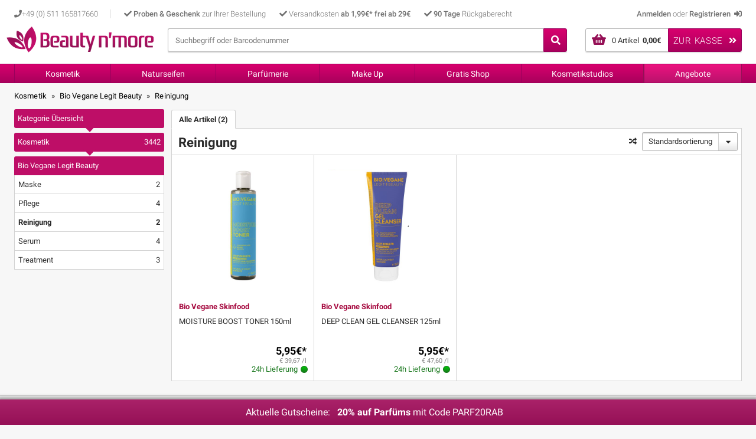

--- FILE ---
content_type: text/html; charset=UTF-8
request_url: https://www.beautynmore.de/bio-vegane-legit-beauty/reinigung-c-1305.html?osCsid=9d52f2d410e1c6cdc5ff645825631190
body_size: 16036
content:

























        <!DOCTYPE HTML>
        <html lang="en" class="no-js">
                <head>
             <title>Goji - Jetzt Kosmetik Online bestellen! Beautynmore.de</title>
 <meta name="Description" content="Goji - Bestellen Sie hier Kosmetik von Dr.Eckstein Kosmetik , Hildegard Braukmann Kosmetik, Gertraud Gruber Kosmetik , Malu Wilz" >
 <meta name="Keywords" content="Goji , Dr Eckstein, Kosmetik , onlineshop, Kosmetik onlineshop,kosmetik,Hildegard Braukmann Kosmetik," >
<!-- EOF: Header Tags SEO Generated Meta Tags -->
            <base href="https://www.beautynmore.de/"/>            <meta name="viewport" content="width=device-width">            <link rel="stylesheet" type="text/css" href="/css/minified/styles_602ce9741b894.min.css"/>            <script type="text/javascript" src="js/minified/js_602a659fb52fd.min.js"></script>            <script>
                window.onpageshow = function(event) {
                    if (event.persisted) {
                        window.location.reload()
                    }
                };

    
                $(document).ready(function(){

                    klarna_form_fixer.fix();
                    fuzzy_search.init(500);
                    topNav.init();
                    lazy_layout_timer.init(500);
                    sideNav.init();
                    grid.init();
                    simpleGrid.init();
                    gallery.init();
                    treeMenu.init();
                    tree_nav.init();
                    sticky.init();
                    ddpUI.init();
                    FastClick.attach(document.body);
                    ddpColGrid.init();
                    ddpColumnContainer.init();
                    ddpLightBox.init();
                    lightbox_link.init();
                    productViewPopUp.init();
                    expandOnClick.init();
                    btnCartQty.init();
                    tabs.init();
                    brandSlider.init();
                    form_validation.init({"gender":"Bitte w\u00e4hlen Sie eine Anrede","firstname":"Der Vorname muss mindestens 2 und maximal 25 Zeichen enthalten","lastname":"Der Nachname muss mindestens 2 und maximal 25 Zeichen enthalten","company":"Der Firmenname darf maximal 50 Zeichen enthalten","postcode":"Die Postleitzahl muss aus mindestens 4 und maximal 7 Zeichen bestehen","city":"Der Name der Stadt muss mindestens 3 und maximal 25 Zeichen enthalten","country":"Bitte w\u00e4hlen Sie ein Land","country_id":"Bitte w\u00e4hlen Sie ein Land","street_address":"Der Stra\u00dfenname muss mindestens 5 und maximal 35 Zeichen enthalten*","street_number":"Die Hausnummer muss mindestens 1 und maximal 5 Zeichen enthalten","telephone":"Die Telefonnummer muss mindestens 5 und maximal 25 Zahlen enthalten","email_address":"Bitte geben Sie eine g\u00fcltige Emailadresse an","dob_day":"Bitte w\u00e4hlen Sie das Geburtsdatum vollst\u00e4ndig aus","dob_month":"Bitte w\u00e4hlen Sie das Geburtsdatum vollst\u00e4ndig aus","dob_year":"Bitte w\u00e4hlen Sie das Geburtsdatum vollst\u00e4ndig aus","password":"Das Passwort muss mindestens 5 und maximal 25 Zeichen enthalten","confirmation":"Das Passwort muss mindestens 5 und maximal 25 Zeichen enthalten","password_current":"Bitte geben Sie auch Ihr aktuelles Passwort ein. Sie k\u00f6nnen jederzeit ein neues Passwort anfordern.","password_new":"Das neue Passwort muss mindestens 5 und maximal 25 Zeichen enthalten","password_confirmation":"Das neue Passwort muss mindestens 5 und maximal 25 Zeichen enthalten","dsgvo_confirmation":"Bitte best\u00e4tigen Sie die Datenschutzbestimmungen","email":"Bitte geben Sie eine g\u00fcltige Emailadresse an","order_id":"Die Bestellnummer muss aus 6 Zahlen bestehen","name":"Der Name muss mindestens 5 und maximal 40 Zeichen enthalten","message":"Bitte geben Sie eine Mitteilung ein","klarna_invoice_gender":"Bitte w\u00e4hlen Sie eine Anrede","klarna_invoice_first_name":"Der Vorname muss mindestens 2 und maximal 25 Zeichen enthalten","klarna_invoice_last_name":"Der Nachname muss mindestens 2 und maximal 25 Zeichen enthalten","klarna_invoice_phone_number":"Die Telefonnummer muss mindestens 5 und maximal 25 Zahlen enthalten","klarna_invoice_street":"Der Stra\u00dfenname muss mindestens 5 und maximal 35 Zeichen enthalten","klarna_invoice_house_number":"Die Hausnummer muss mindestens 1 und maximal 5 Zeichen enthalten","klarna_invoice_zip_code":"Die Postleitzahl muss aus mindestens 4 und maximal 6 Zeichen bestehen","klarna_invoice_city":"Der Name der Stadt muss mindestens 3 und maximal 25 Zeichen enthalten","klarna_invoice_birth_day":"Bitte w\u00e4hlen Sie das Geburtsdatum vollst\u00e4ndig aus","klarna_invoice_birth_month":"Bitte w\u00e4hlen Sie das Geburtsdatum vollst\u00e4ndig aus","klarna_invoice_birth_year":"Bitte w\u00e4hlen Sie das Geburtsdatum vollst\u00e4ndig aus","klarna_invoice_consent":"Bitte best\u00e4tigen Sie die Klarna-Bedingungen"});
                    closeBtn.init();
                    preventDoubleSubmits.init();
                    contact_form_loader.init();
                    clearForm.init();
                    addProductDescHandler.init();
                    product_reviews.init();
                    checkout_logic.init('');
                    paypal_checkout.init();
                    userTracking.init();
                    aboFunctions.init();
                    listing_interface.init();
                    tool_tip_desktop.init();
                    address_assistant.init();
                    address_functions.init();
                    onpage_address_edit.init();
                    product_details_tab.init();
                    cart_actions.init();
                    free_offer_actions.init();
                    calendar_actions.init();
                    slideshow.init();
                    shipping_deal.init();
                    treatment_order_resolve.init();
                    per_element_breakpoints.init();
                    page_entry_popup.init({});
                    idle_popup.init();
                    redirecting_popup.init();
                    mini_ajax_forms.init();
                    text_ellipsis.init();
                    ajax_form.init();
                    skin_diagnose.init();
                    button_unlocker.init();
                    fancy_text_inputs.init();
                    fancy_selects.init();
                    fancy_textarea.init();
                    fancy_checkbox.init();
                    columnizer.init();
                    flyout_menu.init('https://www.beautynmore.de/index.php');
                    amazon_checkout.init('https://www.beautynmore.de/amazon_checkout.php');
                    cookie_consent.init();
                    message_stack.init('https://www.beautynmore.de/index.php');
                    redirect_url.init('https://www.beautynmore.de/index.php');
                });
            </script>                        <style>
            /*  Berichtigt den iframe von google */
            iframe[name='google_conversion_frame'] {
                height: 0 !important;
                line-height: 0 !important;
                font-size: 0 !important;
            }
            </style>
        </head>
                <body class="desktop bam">
            <input id="session" value="osCsid=9d52f2d410e1c6cdc5ff645825631190" type="hidden">
                    <div class="header-bg">
            <div class="top-level-wrapper header-container">
                <a href="https://www.beautynmore.de/index.php">
                    <div class="header-logo"></div>
                </a>
                <div id="header-menu-btn">
                    <i class="fa fa-bars"></i>
                </div>
             <div class="links-container">
                    <b class="header-link" ><i class="fa fa-phone" aria-hidden="true"></i>+49 (0) 511 165817660</b>
                    <a class="header-link"><i class="fa fa-check">&nbsp;</i><span>Proben & Geschenk</span> zur Ihrer Bestellung </a>
                    <a class="header-link"><i class="fa fa-check">&nbsp;</i>Versandkosten <span>ab 1,99€* frei ab 29€</span></a>
                    <a class="header-link"><i class="fa fa-check">&nbsp;</i><span>90 Tage</span> Rückgaberecht</a>
                </div>
                

<style>

.search-select select {
    display: none;
}

</style>
<div class="search-container box-shadow">
    <form name="quick_find" action=" https://www.beautynmore.de/search_results.php " method="GET" autocomplete="off">
        <input type="hidden" name="search_select" value="prod"/>
        <button type="submit" class="search-submit">
            <i class="fa fa-search"></i>
        </button>
	    <div class="search-input-container">
		    <input class="search-input" type="text"   name="keywords" id="txtSearch" placeholder="Suchbegriff oder Barcodenummer" autocomplete="off" />
		</div>
        <input type="hidden" name="search_token" value="1370547280"/>
    </form>
 </div>                        <div class="header-cart-container box-shadow" id="cart_display">
            <a href="https://www.beautynmore.de/checkout.php">
                <div class="header-cart-btn"><span>ZUR KASSE&nbsp;</span>
                    <i class="fa fa-angle-double-right" aria-hidden="true"></i>
                </div>
            </a>
            <a href="https://www.beautynmore.de/shopping_cart.php">
                <div class="header-cart-display">
                    <div class="header-cart-display-text" style="text-align: center;">
                        <span class="article-count">0 Artikel&nbsp;</span>
                        <span><b>0,00€</b></span>
                    </div>
                </div>
            </a>
        </div>
                        <div class="header-account-container"><a class="header-link register" href="https://www.beautynmore.de/login.php">
                    <span>Anmelden</span> oder <span>Registrieren</span>&nbsp;&nbsp;<i class="fas fa-sign-in-alt" aria-hidden="true"></i>
                </a></div>            </div>
        </div>
                <div class="header-nav-bg">
            <div class="top-level-wrapper header-nav-container">
                <nav id="header-nav">
                    <div data-cat="726" data-oscid="osCsid=9d52f2d410e1c6cdc5ff645825631190" class="header-nav-item header-nav-item-clickable" style="width: 14.285714285714%"><span>Kosmetik</span></div>
                    <div data-cat="1512" data-oscid="osCsid=9d52f2d410e1c6cdc5ff645825631190" class="header-nav-item header-nav-item-clickable" style="width: 14.285714285714%"><span>Naturseifen</span></div>
                    <div data-cat="1418" data-oscid="osCsid=9d52f2d410e1c6cdc5ff645825631190" class="header-nav-item header-nav-item-clickable" style="width: 14.285714285714%"><span>Parfümerie</span></div>
                    <div class="header-nav-item" style="width: 14.285714285714%">
                        <a href="https://www.beautynmore.de/search_results.php?keywords=make+up"><span>Make Up</span></a>
                    </div>
                    <div class="header-nav-item" style="width: 14.285714285714%">
                        <a href="https://www.beautynmore.de/kosmetik/gratis-shop-c-268.html"><span>Gratis Shop</span></a>
                    </div>
                    <div class="header-nav-item header-nav-item-last " style="width: 14.285714285714%"><a href="https://www.beautynmore.de/cosmetic_institute.php"><span>Kosmetikstudios</span></a></div>         
                    <div class="header-nav-item header-nav-item-last header-nav-item-special" style="width: 14.285714285714%"><a href="https://www.beautynmore.de/specials.php?categorie=725"><span>Angebote</span></a></div>

                    <div style="clear: left;"></div>
                    <div id="menu_bar_popup"></div>
                </nav>
            </div>
        </div>
                <div style="clear: left;"></div>
        <div class="top-level-wrapper group">
            <div id="flyout-container"></div>
        </div>
                    <div class="top-level-wrapper main-wrapper">
                <div class="content-slide-holder">
                    <div class="breadcrumb--container"><a href="https://www.beautynmore.de/kosmetik/kosmetik-c-725_726.html"><span class="breadcrumb--item">Kosmetik</span></a><span class="breadcrumb--separator">»</span><a href="https://www.beautynmore.de/kosmetik/bio-vegane-legit-beauty-c-725_726_1303.html"><span class="breadcrumb--item">Bio Vegane Legit Beauty</span></a><span class="breadcrumb--separator">»</span><span class="breadcrumb--item">Reinigung</span></div>                    <div class="flex-container">
                <div class="flex-column-fixed-left"><div class="permanent-voucher-banner" style="display:none">
                <span class="_1">Bis zum 31.01.2026</span>
                <span class="_2">5% Gutschein</span>
                <span class="_3">ab 50€ Warenkorbwert mit Gutscheincode</span>
                <span class="_4">05RABB</span>
            </div><div class="tree-nav tree-nav-sublist" style="display: none;">
                <div class="tree-nav-subwrapper">
                    <div class="tree-nav-item tree-nav-header">
                        <div class="tree-nav-item-name">Kategorie Übersicht</div>
                        <i class="fa fa-caret-left" aria-hidden="true"></i>
                    </div>
                    <div class="tree-nav-sublist"><div class="tree-nav-subwrapper tree-nav-nesting-0">
                    <div class="tree-nav-item  ">
                        <div class="tree-nav-item-name">Kosmetik<span>3442</span>
                        </div>
                    </div>
                    <div class="tree-nav-sublist"><div class="tree-nav-subwrapper tree-nav-nesting-1">
                    <div class="tree-nav-item  ">
                        <div class="tree-nav-item-name">Artdeco<span>959</span>
                        </div>
                    </div>
                    <div class="tree-nav-sublist"><div class="tree-nav-subwrapper tree-nav-nesting-2">
                        <div class="tree-nav-item tree-nav-item-final  ">
                            <a href="https://www.beautynmore.de/artdeco/augen-specials-c-1016.html?osCsid=9d52f2d410e1c6cdc5ff645825631190">
                                <div class="tree-nav-item-name">Augen Specials<span>6</span>
                                </div>
                            </a>
                        </div>
                    </div><div class="tree-nav-subwrapper tree-nav-nesting-2">
                        <div class="tree-nav-item tree-nav-item-final  ">
                            <a href="https://www.beautynmore.de/artdeco/augenbrauen-c-1021.html?osCsid=9d52f2d410e1c6cdc5ff645825631190">
                                <div class="tree-nav-item-name">Augenbrauen<span>48</span>
                                </div>
                            </a>
                        </div>
                    </div><div class="tree-nav-subwrapper tree-nav-nesting-2">
                        <div class="tree-nav-item tree-nav-item-final  ">
                            <a href="https://www.beautynmore.de/artdeco/blusher-specials-c-1010.html?osCsid=9d52f2d410e1c6cdc5ff645825631190">
                                <div class="tree-nav-item-name">Blusher Specials<span>27</span>
                                </div>
                            </a>
                        </div>
                    </div><div class="tree-nav-subwrapper tree-nav-nesting-2">
                        <div class="tree-nav-item tree-nav-item-final  ">
                            <a href="https://www.beautynmore.de/artdeco/camouflage-c-1015.html?osCsid=9d52f2d410e1c6cdc5ff645825631190">
                                <div class="tree-nav-item-name">Camouflage<span>41</span>
                                </div>
                            </a>
                        </div>
                    </div><div class="tree-nav-subwrapper tree-nav-nesting-2">
                        <div class="tree-nav-item tree-nav-item-final  ">
                            <a href="https://www.beautynmore.de/artdeco/eyeliner-kajal-c-1023.html?osCsid=9d52f2d410e1c6cdc5ff645825631190">
                                <div class="tree-nav-item-name">EYELINER & KAJAL<span>82</span>
                                </div>
                            </a>
                        </div>
                    </div><div class="tree-nav-subwrapper tree-nav-nesting-2">
                        <div class="tree-nav-item tree-nav-item-final  ">
                            <a href="https://www.beautynmore.de/artdeco/lidschatten-c-1022.html?osCsid=9d52f2d410e1c6cdc5ff645825631190">
                                <div class="tree-nav-item-name">Lidschatten<span>159</span>
                                </div>
                            </a>
                        </div>
                    </div><div class="tree-nav-subwrapper tree-nav-nesting-2">
                        <div class="tree-nav-item tree-nav-item-final  ">
                            <a href="https://www.beautynmore.de/artdeco/lippen-c-1008.html?osCsid=9d52f2d410e1c6cdc5ff645825631190">
                                <div class="tree-nav-item-name">Lippen<span>214</span>
                                </div>
                            </a>
                        </div>
                    </div><div class="tree-nav-subwrapper tree-nav-nesting-2">
                        <div class="tree-nav-item tree-nav-item-final  ">
                            <a href="https://www.beautynmore.de/artdeco/magnet-boxen-c-1024.html?osCsid=9d52f2d410e1c6cdc5ff645825631190">
                                <div class="tree-nav-item-name">Magnet Boxen<span>8</span>
                                </div>
                            </a>
                        </div>
                    </div><div class="tree-nav-subwrapper tree-nav-nesting-2">
                        <div class="tree-nav-item tree-nav-item-final  ">
                            <a href="https://www.beautynmore.de/artdeco/mascara-c-1517.html?osCsid=9d52f2d410e1c6cdc5ff645825631190">
                                <div class="tree-nav-item-name">MASCARA<span>34</span>
                                </div>
                            </a>
                        </div>
                    </div><div class="tree-nav-subwrapper tree-nav-nesting-2">
                        <div class="tree-nav-item tree-nav-item-final  ">
                            <a href="https://www.beautynmore.de/artdeco/nagellacke-c-1007.html?osCsid=9d52f2d410e1c6cdc5ff645825631190">
                                <div class="tree-nav-item-name">Nagellacke<span>92</span>
                                </div>
                            </a>
                        </div>
                    </div><div class="tree-nav-subwrapper tree-nav-nesting-2">
                        <div class="tree-nav-item tree-nav-item-final  ">
                            <a href="https://www.beautynmore.de/artdeco/nagelpflege-c-1019.html?osCsid=9d52f2d410e1c6cdc5ff645825631190">
                                <div class="tree-nav-item-name">Nagelpflege<span>38</span>
                                </div>
                            </a>
                        </div>
                    </div><div class="tree-nav-subwrapper tree-nav-nesting-2">
                        <div class="tree-nav-item tree-nav-item-final  ">
                            <a href="https://www.beautynmore.de/artdeco/herbstwinter-promotion-c-1300.html?osCsid=9d52f2d410e1c6cdc5ff645825631190">
                                <div class="tree-nav-item-name">Neuheiten<span>14</span>
                                </div>
                            </a>
                        </div>
                    </div><div class="tree-nav-subwrapper tree-nav-nesting-2">
                        <div class="tree-nav-item tree-nav-item-final  ">
                            <a href="https://www.beautynmore.de/artdeco/skin-yoga-superfoods-c-1301.html?osCsid=9d52f2d410e1c6cdc5ff645825631190">
                                <div class="tree-nav-item-name">Pflege<span>38</span>
                                </div>
                            </a>
                        </div>
                    </div><div class="tree-nav-subwrapper tree-nav-nesting-2">
                        <div class="tree-nav-item tree-nav-item-final  ">
                            <a href="https://www.beautynmore.de/artdeco/schmink-zubehoer-c-1018.html?osCsid=9d52f2d410e1c6cdc5ff645825631190">
                                <div class="tree-nav-item-name">Schmink Zubehör<span>42</span>
                                </div>
                            </a>
                        </div>
                    </div><div class="tree-nav-subwrapper tree-nav-nesting-2">
                        <div class="tree-nav-item tree-nav-item-final  ">
                            <a href="https://www.beautynmore.de/artdeco/teint-c-1014.html?osCsid=9d52f2d410e1c6cdc5ff645825631190">
                                <div class="tree-nav-item-name">Teint<span>108</span>
                                </div>
                            </a>
                        </div>
                    </div><div class="tree-nav-subwrapper tree-nav-nesting-2">
                        <div class="tree-nav-item tree-nav-item-final  ">
                            <a href="https://www.beautynmore.de/artdeco/wimpern-c-1343.html?osCsid=9d52f2d410e1c6cdc5ff645825631190">
                                <div class="tree-nav-item-name">Wimpern<span>8</span>
                                </div>
                            </a>
                        </div>
                    </div></div>
                </div><div class="tree-nav-subwrapper tree-nav-nesting-1">
                        <div class="tree-nav-item tree-nav-item-final  ">
                            <a href="https://www.beautynmore.de/kosmetik/atlantia-c-1441.html?osCsid=9d52f2d410e1c6cdc5ff645825631190">
                                <div class="tree-nav-item-name">Atlantia<span>1</span>
                                </div>
                            </a>
                        </div>
                    </div><div class="tree-nav-subwrapper tree-nav-nesting-1">
                    <div class="tree-nav-item  ">
                        <div class="tree-nav-item-name">Aurea Cosmetics<span>5</span>
                        </div>
                    </div>
                    <div class="tree-nav-sublist"><div class="tree-nav-subwrapper tree-nav-nesting-2">
                        <div class="tree-nav-item tree-nav-item-final  ">
                            <a href="https://www.beautynmore.de/aurea-cosmetics/ampullen-c-1391.html?osCsid=9d52f2d410e1c6cdc5ff645825631190">
                                <div class="tree-nav-item-name">Ampullen<span>2</span>
                                </div>
                            </a>
                        </div>
                    </div><div class="tree-nav-subwrapper tree-nav-nesting-2">
                        <div class="tree-nav-item tree-nav-item-final  ">
                            <a href="https://www.beautynmore.de/aurea-cosmetics/creme-fuer-individuelle-haut-c-1397.html?osCsid=9d52f2d410e1c6cdc5ff645825631190">
                                <div class="tree-nav-item-name">Creme für Individuelle Haut<span>1</span>
                                </div>
                            </a>
                        </div>
                    </div><div class="tree-nav-subwrapper tree-nav-nesting-2">
                        <div class="tree-nav-item tree-nav-item-final  ">
                            <a href="https://www.beautynmore.de/aurea-cosmetics/koerper-c-1400.html?osCsid=9d52f2d410e1c6cdc5ff645825631190">
                                <div class="tree-nav-item-name">Körper<span>2</span>
                                </div>
                            </a>
                        </div>
                    </div></div>
                </div><div class="tree-nav-subwrapper tree-nav-nesting-1">
                    <div class="tree-nav-item  ">
                        <div class="tree-nav-item-name">Bio Kur<span>10</span>
                        </div>
                    </div>
                    <div class="tree-nav-sublist"><div class="tree-nav-subwrapper tree-nav-nesting-2">
                        <div class="tree-nav-item tree-nav-item-final  ">
                            <a href="https://www.beautynmore.de/bio-kur/pflege-fuer-jeden-hauttyp-c-1316.html?osCsid=9d52f2d410e1c6cdc5ff645825631190">
                                <div class="tree-nav-item-name">Pflege für jeden Hauttyp<span>5</span>
                                </div>
                            </a>
                        </div>
                    </div><div class="tree-nav-subwrapper tree-nav-nesting-2">
                        <div class="tree-nav-item tree-nav-item-final  ">
                            <a href="https://www.beautynmore.de/bio-kur/reinigung-fuer-jeden-hauttyp-c-1315.html?osCsid=9d52f2d410e1c6cdc5ff645825631190">
                                <div class="tree-nav-item-name">Reinigung für jeden Hauttyp<span>3</span>
                                </div>
                            </a>
                        </div>
                    </div><div class="tree-nav-subwrapper tree-nav-nesting-2">
                        <div class="tree-nav-item tree-nav-item-final  ">
                            <a href="https://www.beautynmore.de/bio-kur/spezialpflege-c-1317.html?osCsid=9d52f2d410e1c6cdc5ff645825631190">
                                <div class="tree-nav-item-name">Spezialpflege<span>2</span>
                                </div>
                            </a>
                        </div>
                    </div></div>
                </div><div class="tree-nav-subwrapper tree-nav-nesting-1">
                    <div class="tree-nav-item  ">
                        <div class="tree-nav-item-name">Biodroga medical Institute<span>38</span>
                        </div>
                    </div>
                    <div class="tree-nav-sublist"><div class="tree-nav-subwrapper tree-nav-nesting-2">
                        <div class="tree-nav-item tree-nav-item-final  ">
                            <a href="https://www.beautynmore.de/biodroga-medical-institute/cleansing-c-725_726_1531_1537.html">
                                <div class="tree-nav-item-name">Cleansing<span>6</span>
                                </div>
                            </a>
                        </div>
                    </div><div class="tree-nav-subwrapper tree-nav-nesting-2">
                        <div class="tree-nav-item tree-nav-item-final  ">
                            <a href="https://www.beautynmore.de/biodroga-medical-institute/clear-skin-c-725_726_1531_1538.html">
                                <div class="tree-nav-item-name">CLEAR Skin<span>3</span>
                                </div>
                            </a>
                        </div>
                    </div><div class="tree-nav-subwrapper tree-nav-nesting-2">
                        <div class="tree-nav-item tree-nav-item-final  ">
                            <a href="https://www.beautynmore.de/biodroga-medical-institute/couperose-c-725_726_1531_1540.html">
                                <div class="tree-nav-item-name">Couperose<span>1</span>
                                </div>
                            </a>
                        </div>
                    </div><div class="tree-nav-subwrapper tree-nav-nesting-2">
                        <div class="tree-nav-item tree-nav-item-final  ">
                            <a href="https://www.beautynmore.de/biodroga-medical-institute/egf-c-725_726_1531_1544.html">
                                <div class="tree-nav-item-name">EGF<span>2</span>
                                </div>
                            </a>
                        </div>
                    </div><div class="tree-nav-subwrapper tree-nav-nesting-2">
                        <div class="tree-nav-item tree-nav-item-final  ">
                            <a href="https://www.beautynmore.de/biodroga-medical-institute/even-perfect-c-725_726_1531_1536.html">
                                <div class="tree-nav-item-name">EVEN & PERFECT<span>4</span>
                                </div>
                            </a>
                        </div>
                    </div><div class="tree-nav-subwrapper tree-nav-nesting-2">
                        <div class="tree-nav-item tree-nav-item-final  ">
                            <a href="https://www.beautynmore.de/biodroga-medical-institute/eye-contact-c-725_726_1531_1542.html">
                                <div class="tree-nav-item-name">Eye contact<span>2</span>
                                </div>
                            </a>
                        </div>
                    </div><div class="tree-nav-subwrapper tree-nav-nesting-2">
                        <div class="tree-nav-item tree-nav-item-final  ">
                            <a href="https://www.beautynmore.de/biodroga-medical-institute/hydra-intense-c-725_726_1531_1532.html">
                                <div class="tree-nav-item-name">Hydra Intense<span>2</span>
                                </div>
                            </a>
                        </div>
                    </div><div class="tree-nav-subwrapper tree-nav-nesting-2">
                        <div class="tree-nav-item tree-nav-item-final  ">
                            <a href="https://www.beautynmore.de/biodroga-medical-institute/hyper-sensitive-c-725_726_1531_1533.html">
                                <div class="tree-nav-item-name">Hyper Sensitive<span>4</span>
                                </div>
                            </a>
                        </div>
                    </div><div class="tree-nav-subwrapper tree-nav-nesting-2">
                        <div class="tree-nav-item tree-nav-item-final  ">
                            <a href="https://www.beautynmore.de/biodroga-medical-institute/mask-performance-c-725_726_1531_1535.html">
                                <div class="tree-nav-item-name">MASK PERFORMANCE<span>3</span>
                                </div>
                            </a>
                        </div>
                    </div><div class="tree-nav-subwrapper tree-nav-nesting-2">
                        <div class="tree-nav-item tree-nav-item-final  ">
                            <a href="https://www.beautynmore.de/biodroga-medical-institute/skin-booster-c-725_726_1531_1539.html">
                                <div class="tree-nav-item-name">SKIN BOOSTER<span>8</span>
                                </div>
                            </a>
                        </div>
                    </div><div class="tree-nav-subwrapper tree-nav-nesting-2">
                        <div class="tree-nav-item tree-nav-item-final  ">
                            <a href="https://www.beautynmore.de/biodroga-medical-institute/sun-c-725_726_1531_1543.html">
                                <div class="tree-nav-item-name">SUN<span>1</span>
                                </div>
                            </a>
                        </div>
                    </div><div class="tree-nav-subwrapper tree-nav-nesting-2">
                        <div class="tree-nav-item tree-nav-item-final  ">
                            <a href="https://www.beautynmore.de/biodroga-medical-institute/ultimate-anti-age-c-725_726_1531_1534.html">
                                <div class="tree-nav-item-name">Ultimate Anti Age<span>2</span>
                                </div>
                            </a>
                        </div>
                    </div></div>
                </div><div class="tree-nav-subwrapper tree-nav-nesting-1">
                    <div class="tree-nav-item  ">
                        <div class="tree-nav-item-name">CMD Naturkosmetik<span>151</span>
                        </div>
                    </div>
                    <div class="tree-nav-sublist"><div class="tree-nav-subwrapper tree-nav-nesting-2">
                        <div class="tree-nav-item tree-nav-item-final  ">
                            <a href="https://www.beautynmore.de/cmd-naturkosmetik/coffea-arabica-c-1420.html?osCsid=9d52f2d410e1c6cdc5ff645825631190">
                                <div class="tree-nav-item-name">Coffea Arabica<span>4</span>
                                </div>
                            </a>
                        </div>
                    </div><div class="tree-nav-subwrapper tree-nav-nesting-2">
                        <div class="tree-nav-item tree-nav-item-final  ">
                            <a href="https://www.beautynmore.de/cmd-naturkosmetik/natural-serum-deluxe-c-1378.html?osCsid=9d52f2d410e1c6cdc5ff645825631190">
                                <div class="tree-nav-item-name">Natural Serum Deluxe<span>1</span>
                                </div>
                            </a>
                        </div>
                    </div><div class="tree-nav-subwrapper tree-nav-nesting-2">
                        <div class="tree-nav-item tree-nav-item-final  ">
                            <a href="https://www.beautynmore.de/cmd-naturkosmetik/neutral-c-1379.html?osCsid=9d52f2d410e1c6cdc5ff645825631190">
                                <div class="tree-nav-item-name">Neutral<span>9</span>
                                </div>
                            </a>
                        </div>
                    </div><div class="tree-nav-subwrapper tree-nav-nesting-2">
                        <div class="tree-nav-item tree-nav-item-final  ">
                            <a href="https://www.beautynmore.de/cmd-naturkosmetik/rio-coco-c-1384.html?osCsid=9d52f2d410e1c6cdc5ff645825631190">
                                <div class="tree-nav-item-name">Rio de Coco<span>12</span>
                                </div>
                            </a>
                        </div>
                    </div><div class="tree-nav-subwrapper tree-nav-nesting-2">
                        <div class="tree-nav-item tree-nav-item-final  ">
                            <a href="https://www.beautynmore.de/cmd-naturkosmetik/rose-exclusive-c-1377.html?osCsid=9d52f2d410e1c6cdc5ff645825631190">
                                <div class="tree-nav-item-name">Rose Exclusive<span>21</span>
                                </div>
                            </a>
                        </div>
                    </div><div class="tree-nav-subwrapper tree-nav-nesting-2">
                        <div class="tree-nav-item tree-nav-item-final  ">
                            <a href="https://www.beautynmore.de/cmd-naturkosmetik/royale-essence-c-1381.html?osCsid=9d52f2d410e1c6cdc5ff645825631190">
                                <div class="tree-nav-item-name">Royale Essence<span>6</span>
                                </div>
                            </a>
                        </div>
                    </div><div class="tree-nav-subwrapper tree-nav-nesting-2">
                        <div class="tree-nav-item tree-nav-item-final  ">
                            <a href="https://www.beautynmore.de/cmd-naturkosmetik/ruegener-kreide-c-1383.html?osCsid=9d52f2d410e1c6cdc5ff645825631190">
                                <div class="tree-nav-item-name">Rügener Kreide<span>10</span>
                                </div>
                            </a>
                        </div>
                    </div><div class="tree-nav-subwrapper tree-nav-nesting-2">
                        <div class="tree-nav-item tree-nav-item-final  ">
                            <a href="https://www.beautynmore.de/cmd-naturkosmetik/sandorini-c-1382.html?osCsid=9d52f2d410e1c6cdc5ff645825631190">
                                <div class="tree-nav-item-name">Sandorini<span>41</span>
                                </div>
                            </a>
                        </div>
                    </div><div class="tree-nav-subwrapper tree-nav-nesting-2">
                        <div class="tree-nav-item tree-nav-item-final  ">
                            <a href="https://www.beautynmore.de/cmd-naturkosmetik/spezialpflege-c-725_726_1376_1525.html">
                                <div class="tree-nav-item-name">Spezialpflege<span>10</span>
                                </div>
                            </a>
                        </div>
                    </div><div class="tree-nav-subwrapper tree-nav-nesting-2">
                        <div class="tree-nav-item tree-nav-item-final  ">
                            <a href="https://www.beautynmore.de/cmd-naturkosmetik/neuheiten-c-1431.html?osCsid=9d52f2d410e1c6cdc5ff645825631190">
                                <div class="tree-nav-item-name">SUNNY SPORTS<span>4</span>
                                </div>
                            </a>
                        </div>
                    </div><div class="tree-nav-subwrapper tree-nav-nesting-2">
                        <div class="tree-nav-item tree-nav-item-final  ">
                            <a href="https://www.beautynmore.de/cmd-naturkosmetik/teebaumoel-classic-c-1380.html?osCsid=9d52f2d410e1c6cdc5ff645825631190">
                                <div class="tree-nav-item-name">Teebaumöl<span>33</span>
                                </div>
                            </a>
                        </div>
                    </div></div>
                </div><div class="tree-nav-subwrapper tree-nav-nesting-1">
                    <div class="tree-nav-item  ">
                        <div class="tree-nav-item-name">CNC Skincare<span>204</span>
                        </div>
                    </div>
                    <div class="tree-nav-sublist"><div class="tree-nav-subwrapper tree-nav-nesting-2">
                        <div class="tree-nav-item tree-nav-item-final  ">
                            <a href="https://www.beautynmore.de/cnc-skincare/aesthetic-pharm-c-1471.html?osCsid=9d52f2d410e1c6cdc5ff645825631190">
                                <div class="tree-nav-item-name">Aesthetic Pharm<span>3</span>
                                </div>
                            </a>
                        </div>
                    </div><div class="tree-nav-subwrapper tree-nav-nesting-2">
                        <div class="tree-nav-item tree-nav-item-final  ">
                            <a href="https://www.beautynmore.de/cnc-skincare/aesthetic-world-c-1470.html?osCsid=9d52f2d410e1c6cdc5ff645825631190">
                                <div class="tree-nav-item-name">Aesthetic World<span>23</span>
                                </div>
                            </a>
                        </div>
                    </div><div class="tree-nav-subwrapper tree-nav-nesting-2">
                        <div class="tree-nav-item tree-nav-item-final  ">
                            <a href="https://www.beautynmore.de/cnc-skincare/augenpflege-c-1476.html?osCsid=9d52f2d410e1c6cdc5ff645825631190">
                                <div class="tree-nav-item-name">Augenpflege<span>12</span>
                                </div>
                            </a>
                        </div>
                    </div><div class="tree-nav-subwrapper tree-nav-nesting-2">
                        <div class="tree-nav-item tree-nav-item-final  ">
                            <a href="https://www.beautynmore.de/cnc-skincare/classic-plus-c-1480.html?osCsid=9d52f2d410e1c6cdc5ff645825631190">
                                <div class="tree-nav-item-name">Classic Plus<span>23</span>
                                </div>
                            </a>
                        </div>
                    </div><div class="tree-nav-subwrapper tree-nav-nesting-2">
                        <div class="tree-nav-item tree-nav-item-final  ">
                            <a href="https://www.beautynmore.de/cnc-skincare/clear-c-1515.html?osCsid=9d52f2d410e1c6cdc5ff645825631190">
                                <div class="tree-nav-item-name">Clear it<span>4</span>
                                </div>
                            </a>
                        </div>
                    </div><div class="tree-nav-subwrapper tree-nav-nesting-2">
                        <div class="tree-nav-item tree-nav-item-final  ">
                            <a href="https://www.beautynmore.de/cnc-skincare/emergency-skin-c-1493.html?osCsid=9d52f2d410e1c6cdc5ff645825631190">
                                <div class="tree-nav-item-name">Couperose Reducing<span>5</span>
                                </div>
                            </a>
                        </div>
                    </div><div class="tree-nav-subwrapper tree-nav-nesting-2">
                        <div class="tree-nav-item tree-nav-item-final  ">
                            <a href="https://www.beautynmore.de/cnc-skincare/face-one-stem-cell-c-1473.html?osCsid=9d52f2d410e1c6cdc5ff645825631190">
                                <div class="tree-nav-item-name">face one Stem Cell<span>2</span>
                                </div>
                            </a>
                        </div>
                    </div><div class="tree-nav-subwrapper tree-nav-nesting-2">
                        <div class="tree-nav-item tree-nav-item-final  ">
                            <a href="https://www.beautynmore.de/cnc-skincare/fruit-appeel-c-725_726_1468_1563.html">
                                <div class="tree-nav-item-name">fruit appeel<span>5</span>
                                </div>
                            </a>
                        </div>
                    </div><div class="tree-nav-subwrapper tree-nav-nesting-2">
                        <div class="tree-nav-item tree-nav-item-final  ">
                            <a href="https://www.beautynmore.de/cnc-skincare/cremeschaum-c-1496.html?osCsid=9d52f2d410e1c6cdc5ff645825631190">
                                <div class="tree-nav-item-name">Fußpflege<span>5</span>
                                </div>
                            </a>
                        </div>
                    </div><div class="tree-nav-subwrapper tree-nav-nesting-2">
                        <div class="tree-nav-item tree-nav-item-final  ">
                            <a href="https://www.beautynmore.de/cnc-skincare/hydracolor-lippenpflege-c-1520.html?osCsid=9d52f2d410e1c6cdc5ff645825631190">
                                <div class="tree-nav-item-name">Hydracolor Lippenpflege<span>19</span>
                                </div>
                            </a>
                        </div>
                    </div><div class="tree-nav-subwrapper tree-nav-nesting-2">
                        <div class="tree-nav-item tree-nav-item-final  ">
                            <a href="https://www.beautynmore.de/cnc-skincare/men-relax-c-1495.html?osCsid=9d52f2d410e1c6cdc5ff645825631190">
                                <div class="tree-nav-item-name">men relax<span>6</span>
                                </div>
                            </a>
                        </div>
                    </div><div class="tree-nav-subwrapper tree-nav-nesting-2">
                        <div class="tree-nav-item tree-nav-item-final  ">
                            <a href="https://www.beautynmore.de/cnc-skincare/micro-silver-bgtm-c-1475.html?osCsid=9d52f2d410e1c6cdc5ff645825631190">
                                <div class="tree-nav-item-name">Micro Silver BGTM<span>15</span>
                                </div>
                            </a>
                        </div>
                    </div><div class="tree-nav-subwrapper tree-nav-nesting-2">
                        <div class="tree-nav-item tree-nav-item-final  ">
                            <a href="https://www.beautynmore.de/cnc-skincare/moments-pearls-c-1481.html?osCsid=9d52f2d410e1c6cdc5ff645825631190">
                                <div class="tree-nav-item-name">Moments of Pearls<span>11</span>
                                </div>
                            </a>
                        </div>
                    </div><div class="tree-nav-subwrapper tree-nav-nesting-2">
                        <div class="tree-nav-item tree-nav-item-final  ">
                            <a href="https://www.beautynmore.de/cnc-skincare/weihnachten-2020-c-1519.html?osCsid=9d52f2d410e1c6cdc5ff645825631190">
                                <div class="tree-nav-item-name">Neuheiten<span>11</span>
                                </div>
                            </a>
                        </div>
                    </div><div class="tree-nav-subwrapper tree-nav-nesting-2">
                        <div class="tree-nav-item tree-nav-item-final  ">
                            <a href="https://www.beautynmore.de/cnc-skincare/pure-organic-c-1472.html?osCsid=9d52f2d410e1c6cdc5ff645825631190">
                                <div class="tree-nav-item-name">Pure Organic<span>6</span>
                                </div>
                            </a>
                        </div>
                    </div><div class="tree-nav-subwrapper tree-nav-nesting-2">
                        <div class="tree-nav-item tree-nav-item-final  ">
                            <a href="https://www.beautynmore.de/cnc-skincare/q10-c-1494.html?osCsid=9d52f2d410e1c6cdc5ff645825631190">
                                <div class="tree-nav-item-name">Q10<span>3</span>
                                </div>
                            </a>
                        </div>
                    </div><div class="tree-nav-subwrapper tree-nav-nesting-2">
                        <div class="tree-nav-item tree-nav-item-final  ">
                            <a href="https://www.beautynmore.de/cnc-skincare/basic-c-1469.html?osCsid=9d52f2d410e1c6cdc5ff645825631190">
                                <div class="tree-nav-item-name">Reinigung<span>18</span>
                                </div>
                            </a>
                        </div>
                    </div><div class="tree-nav-subwrapper tree-nav-nesting-2">
                        <div class="tree-nav-item tree-nav-item-final  ">
                            <a href="https://www.beautynmore.de/cnc-skincare/skin-lipid-matrix-c-1474.html?osCsid=9d52f2d410e1c6cdc5ff645825631190">
                                <div class="tree-nav-item-name">Skin2Derm<span>10</span>
                                </div>
                            </a>
                        </div>
                    </div><div class="tree-nav-subwrapper tree-nav-nesting-2">
                        <div class="tree-nav-item tree-nav-item-final  ">
                            <a href="https://www.beautynmore.de/cnc-skincare/sun-c-1491.html?osCsid=9d52f2d410e1c6cdc5ff645825631190">
                                <div class="tree-nav-item-name">Sun<span>6</span>
                                </div>
                            </a>
                        </div>
                    </div><div class="tree-nav-subwrapper tree-nav-nesting-2">
                        <div class="tree-nav-item tree-nav-item-final  ">
                            <a href="https://www.beautynmore.de/cnc-skincare/ultrasonic-beauty-light-c-1332.html?osCsid=9d52f2d410e1c6cdc5ff645825631190">
                                <div class="tree-nav-item-name">Ultrasonic Beauty Light<span>4</span>
                                </div>
                            </a>
                        </div>
                    </div><div class="tree-nav-subwrapper tree-nav-nesting-2">
                        <div class="tree-nav-item tree-nav-item-final  ">
                            <a href="https://www.beautynmore.de/cnc-skincare/vita-power-c-1492.html?osCsid=9d52f2d410e1c6cdc5ff645825631190">
                                <div class="tree-nav-item-name">Vita Power<span>2</span>
                                </div>
                            </a>
                        </div>
                    </div><div class="tree-nav-subwrapper tree-nav-nesting-2">
                        <div class="tree-nav-item tree-nav-item-final  ">
                            <a href="https://www.beautynmore.de/cnc-skincare/wirkstoffampullen-c-1477.html?osCsid=9d52f2d410e1c6cdc5ff645825631190">
                                <div class="tree-nav-item-name">Wirkstoffampullen<span>11</span>
                                </div>
                            </a>
                        </div>
                    </div></div>
                </div><div class="tree-nav-subwrapper tree-nav-nesting-1">
                    <div class="tree-nav-item  ">
                        <div class="tree-nav-item-name">Evolve<span>106</span>
                        </div>
                    </div>
                    <div class="tree-nav-sublist"><div class="tree-nav-subwrapper tree-nav-nesting-2">
                        <div class="tree-nav-item tree-nav-item-final  ">
                            <a href="https://www.beautynmore.de/evolve/body-c-725_726_1325_1555.html">
                                <div class="tree-nav-item-name">BODY<span>11</span>
                                </div>
                            </a>
                        </div>
                    </div><div class="tree-nav-subwrapper tree-nav-nesting-2">
                        <div class="tree-nav-item tree-nav-item-final  ">
                            <a href="https://www.beautynmore.de/alessandro/nagellack-c-1326.html?osCsid=9d52f2d410e1c6cdc5ff645825631190">
                                <div class="tree-nav-item-name">CLEANSERS<span>5</span>
                                </div>
                            </a>
                        </div>
                    </div><div class="tree-nav-subwrapper tree-nav-nesting-2">
                        <div class="tree-nav-item tree-nav-item-final  ">
                            <a href="https://www.beautynmore.de/evolve/deodorant-extras-c-725_726_1325_1556.html">
                                <div class="tree-nav-item-name">DEODORANT + EXTRAS<span>3</span>
                                </div>
                            </a>
                        </div>
                    </div><div class="tree-nav-subwrapper tree-nav-nesting-2">
                        <div class="tree-nav-item tree-nav-item-final  ">
                            <a href="https://www.beautynmore.de/evolve/eye-care-c-725_726_1325_1560.html">
                                <div class="tree-nav-item-name">EYE CARE<span>3</span>
                                </div>
                            </a>
                        </div>
                    </div><div class="tree-nav-subwrapper tree-nav-nesting-2">
                        <div class="tree-nav-item tree-nav-item-final  ">
                            <a href="https://www.beautynmore.de/evolve/face-creams-c-725_726_1325_1547.html">
                                <div class="tree-nav-item-name">FACE CREAMS<span>5</span>
                                </div>
                            </a>
                        </div>
                    </div><div class="tree-nav-subwrapper tree-nav-nesting-2">
                        <div class="tree-nav-item tree-nav-item-final  ">
                            <a href="https://www.beautynmore.de/evolve/face-oils-c-725_726_1325_1549.html">
                                <div class="tree-nav-item-name">FACE OILS<span>3</span>
                                </div>
                            </a>
                        </div>
                    </div><div class="tree-nav-subwrapper tree-nav-nesting-2">
                        <div class="tree-nav-item tree-nav-item-final  ">
                            <a href="https://www.beautynmore.de/evolve/face-polish-c-725_726_1325_1548.html">
                                <div class="tree-nav-item-name">FACE POLISH<span>1</span>
                                </div>
                            </a>
                        </div>
                    </div><div class="tree-nav-subwrapper tree-nav-nesting-2">
                        <div class="tree-nav-item tree-nav-item-final  ">
                            <a href="https://www.beautynmore.de/evolve/hair-c-725_726_1325_1554.html">
                                <div class="tree-nav-item-name">HAIR<span>7</span>
                                </div>
                            </a>
                        </div>
                    </div><div class="tree-nav-subwrapper tree-nav-nesting-2">
                        <div class="tree-nav-item tree-nav-item-final  ">
                            <a href="https://www.beautynmore.de/evolve/lip-care-c-725_726_1325_1561.html">
                                <div class="tree-nav-item-name">Lip Care<span>3</span>
                                </div>
                            </a>
                        </div>
                    </div><div class="tree-nav-subwrapper tree-nav-nesting-2">
                        <div class="tree-nav-item tree-nav-item-final  ">
                            <a href="https://www.beautynmore.de/evolve/masks-c-725_726_1325_1551.html">
                                <div class="tree-nav-item-name">MASKS<span>5</span>
                                </div>
                            </a>
                        </div>
                    </div><div class="tree-nav-subwrapper tree-nav-nesting-2">
                        <div class="tree-nav-item tree-nav-item-final  ">
                            <a href="https://www.beautynmore.de/evolve/permanent-discovery-sets-c-725_726_1325_1553.html">
                                <div class="tree-nav-item-name">PERMANENT DISCOVERY SETS<span>2</span>
                                </div>
                            </a>
                        </div>
                    </div><div class="tree-nav-subwrapper tree-nav-nesting-2">
                        <div class="tree-nav-item tree-nav-item-final  ">
                            <a href="https://www.beautynmore.de/evolve/serums-c-725_726_1325_1546.html">
                                <div class="tree-nav-item-name">SERUMS<span>6</span>
                                </div>
                            </a>
                        </div>
                    </div><div class="tree-nav-subwrapper tree-nav-nesting-2">
                        <div class="tree-nav-item tree-nav-item-final  ">
                            <a href="https://www.beautynmore.de/evolve/spf-c-725_726_1325_1559.html">
                                <div class="tree-nav-item-name">SPF<span>1</span>
                                </div>
                            </a>
                        </div>
                    </div><div class="tree-nav-subwrapper tree-nav-nesting-2">
                        <div class="tree-nav-item tree-nav-item-final  ">
                            <a href="https://www.beautynmore.de/evolve/toners-c-725_726_1325_1545.html">
                                <div class="tree-nav-item-name">TONERS<span>3</span>
                                </div>
                            </a>
                        </div>
                    </div><div class="tree-nav-subwrapper tree-nav-nesting-2">
                        <div class="tree-nav-item tree-nav-item-final  ">
                            <a href="https://www.beautynmore.de/evolve/travel-sizes-c-725_726_1325_1557.html">
                                <div class="tree-nav-item-name">TRAVEL SIZES<span>28</span>
                                </div>
                            </a>
                        </div>
                    </div><div class="tree-nav-subwrapper tree-nav-nesting-2">
                        <div class="tree-nav-item tree-nav-item-final  ">
                            <a href="https://www.beautynmore.de/evolve/family-sizes-c-725_726_1325_1558.html">
                                <div class="tree-nav-item-name">FAMILY SIZES<span>20</span>
                                </div>
                            </a>
                        </div>
                    </div></div>
                </div><div class="tree-nav-subwrapper tree-nav-nesting-1">
                        <div class="tree-nav-item tree-nav-item-final  ">
                            <a href="https://www.beautynmore.de/kosmetik/kosmetik-zubehoer-c-1386.html?osCsid=9d52f2d410e1c6cdc5ff645825631190">
                                <div class="tree-nav-item-name">Kosmetik Zubehör<span>47</span>
                                </div>
                            </a>
                        </div>
                    </div><div class="tree-nav-subwrapper tree-nav-nesting-1">
                    <div class="tree-nav-item  ">
                        <div class="tree-nav-item-name">Malu Wilz Dekorative Kosmetik<span>267</span>
                        </div>
                    </div>
                    <div class="tree-nav-sublist"><div class="tree-nav-subwrapper tree-nav-nesting-2">
                        <div class="tree-nav-item tree-nav-item-final  ">
                            <a href="https://www.beautynmore.de/malu-wilz-shop/camouflage-c-264.html?osCsid=9d52f2d410e1c6cdc5ff645825631190">
                                <div class="tree-nav-item-name">Camouflage<span>29</span>
                                </div>
                            </a>
                        </div>
                    </div><div class="tree-nav-subwrapper tree-nav-nesting-2">
                        <div class="tree-nav-item tree-nav-item-final  ">
                            <a href="https://www.beautynmore.de/malu-wilz-shop/collagen-c-1436.html?osCsid=9d52f2d410e1c6cdc5ff645825631190">
                                <div class="tree-nav-item-name">EYEBROWS<span>6</span>
                                </div>
                            </a>
                        </div>
                    </div><div class="tree-nav-subwrapper tree-nav-nesting-2">
                        <div class="tree-nav-item tree-nav-item-final  ">
                            <a href="https://www.beautynmore.de/malu-wilz-shop/eyes-c-260.html?osCsid=9d52f2d410e1c6cdc5ff645825631190">
                                <div class="tree-nav-item-name">Eyes<span>75</span>
                                </div>
                            </a>
                        </div>
                    </div><div class="tree-nav-subwrapper tree-nav-nesting-2">
                        <div class="tree-nav-item tree-nav-item-final  ">
                            <a href="https://www.beautynmore.de/malu-wilz-shop/lippen-c-257.html?osCsid=9d52f2d410e1c6cdc5ff645825631190">
                                <div class="tree-nav-item-name">Lippen<span>52</span>
                                </div>
                            </a>
                        </div>
                    </div><div class="tree-nav-subwrapper tree-nav-nesting-2">
                        <div class="tree-nav-item tree-nav-item-final  ">
                            <a href="https://www.beautynmore.de/malu-wilz-shop/mascara-c-258.html?osCsid=9d52f2d410e1c6cdc5ff645825631190">
                                <div class="tree-nav-item-name">Mascara<span>7</span>
                                </div>
                            </a>
                        </div>
                    </div><div class="tree-nav-subwrapper tree-nav-nesting-2">
                        <div class="tree-nav-item tree-nav-item-final  ">
                            <a href="https://www.beautynmore.de/malu-wilz-shop/nails-c-774.html?osCsid=9d52f2d410e1c6cdc5ff645825631190">
                                <div class="tree-nav-item-name">Nails<span>19</span>
                                </div>
                            </a>
                        </div>
                    </div><div class="tree-nav-subwrapper tree-nav-nesting-2">
                        <div class="tree-nav-item tree-nav-item-final  ">
                            <a href="https://www.beautynmore.de/malu-wilz-shop/powder-finish-c-263.html?osCsid=9d52f2d410e1c6cdc5ff645825631190">
                                <div class="tree-nav-item-name">Powder & Finish<span>17</span>
                                </div>
                            </a>
                        </div>
                    </div><div class="tree-nav-subwrapper tree-nav-nesting-2">
                        <div class="tree-nav-item tree-nav-item-final  ">
                            <a href="https://www.beautynmore.de/malu-wilz-shop/refillables-c-1438.html?osCsid=9d52f2d410e1c6cdc5ff645825631190">
                                <div class="tree-nav-item-name">Refillables<span>2</span>
                                </div>
                            </a>
                        </div>
                    </div><div class="tree-nav-subwrapper tree-nav-nesting-2">
                        <div class="tree-nav-item tree-nav-item-final  ">
                            <a href="https://www.beautynmore.de/malu-wilz-shop/pinsel-und-schwaemmchen-c-1279.html?osCsid=9d52f2d410e1c6cdc5ff645825631190">
                                <div class="tree-nav-item-name">Schmink Zubehör<span>25</span>
                                </div>
                            </a>
                        </div>
                    </div><div class="tree-nav-subwrapper tree-nav-nesting-2">
                        <div class="tree-nav-item tree-nav-item-final  ">
                            <a href="https://www.beautynmore.de/malu-wilz-shop/teint-c-262.html?osCsid=9d52f2d410e1c6cdc5ff645825631190">
                                <div class="tree-nav-item-name">Teint<span>35</span>
                                </div>
                            </a>
                        </div>
                    </div></div>
                </div><div class="tree-nav-subwrapper tree-nav-nesting-1">
                    <div class="tree-nav-item  ">
                        <div class="tree-nav-item-name">Provida Organics<span>214</span>
                        </div>
                    </div>
                    <div class="tree-nav-sublist"><div class="tree-nav-subwrapper tree-nav-nesting-2">
                        <div class="tree-nav-item tree-nav-item-final  ">
                            <a href="https://www.beautynmore.de/provida-organics/ampullen-c-1454.html?osCsid=9d52f2d410e1c6cdc5ff645825631190">
                                <div class="tree-nav-item-name">Ampullen<span>3</span>
                                </div>
                            </a>
                        </div>
                    </div><div class="tree-nav-subwrapper tree-nav-nesting-2">
                        <div class="tree-nav-item tree-nav-item-final  ">
                            <a href="https://www.beautynmore.de/provida-organics/augen-c-1461.html?osCsid=9d52f2d410e1c6cdc5ff645825631190">
                                <div class="tree-nav-item-name">Augen<span>3</span>
                                </div>
                            </a>
                        </div>
                    </div><div class="tree-nav-subwrapper tree-nav-nesting-2">
                        <div class="tree-nav-item tree-nav-item-final  ">
                            <a href="https://www.beautynmore.de/provida-organics/ayurveda-c-1465.html?osCsid=9d52f2d410e1c6cdc5ff645825631190">
                                <div class="tree-nav-item-name">Ayurveda<span>4</span>
                                </div>
                            </a>
                        </div>
                    </div><div class="tree-nav-subwrapper tree-nav-nesting-2">
                        <div class="tree-nav-item tree-nav-item-final  ">
                            <a href="https://www.beautynmore.de/provida-organics/baby-und-kind-c-1457.html?osCsid=9d52f2d410e1c6cdc5ff645825631190">
                                <div class="tree-nav-item-name">Baby und Kind<span>8</span>
                                </div>
                            </a>
                        </div>
                    </div><div class="tree-nav-subwrapper tree-nav-nesting-2">
                        <div class="tree-nav-item tree-nav-item-final  ">
                            <a href="https://www.beautynmore.de/provida-organics/bio-parfuems-c-1463.html?osCsid=9d52f2d410e1c6cdc5ff645825631190">
                                <div class="tree-nav-item-name">Bio Parfüms<span>8</span>
                                </div>
                            </a>
                        </div>
                    </div><div class="tree-nav-subwrapper tree-nav-nesting-2">
                        <div class="tree-nav-item tree-nav-item-final  ">
                            <a href="https://www.beautynmore.de/provida-organics/diverses-c-1458.html?osCsid=9d52f2d410e1c6cdc5ff645825631190">
                                <div class="tree-nav-item-name">Diverses<span>7</span>
                                </div>
                            </a>
                        </div>
                    </div><div class="tree-nav-subwrapper tree-nav-nesting-2">
                        <div class="tree-nav-item tree-nav-item-final  ">
                            <a href="https://www.beautynmore.de/provida-organics/gesichtsmasken-c-1451.html?osCsid=9d52f2d410e1c6cdc5ff645825631190">
                                <div class="tree-nav-item-name">Gesichtsmasken<span>7</span>
                                </div>
                            </a>
                        </div>
                    </div><div class="tree-nav-subwrapper tree-nav-nesting-2">
                        <div class="tree-nav-item tree-nav-item-final  ">
                            <a href="https://www.beautynmore.de/provida-organics/gesichtsoele-c-1452.html?osCsid=9d52f2d410e1c6cdc5ff645825631190">
                                <div class="tree-nav-item-name">Gesichtsöle und Seren<span>7</span>
                                </div>
                            </a>
                        </div>
                    </div><div class="tree-nav-subwrapper tree-nav-nesting-2">
                        <div class="tree-nav-item tree-nav-item-final  ">
                            <a href="https://www.beautynmore.de/provida-organics/gesichtspeeling-c-1446.html?osCsid=9d52f2d410e1c6cdc5ff645825631190">
                                <div class="tree-nav-item-name">Gesichtspeeling<span>3</span>
                                </div>
                            </a>
                        </div>
                    </div><div class="tree-nav-subwrapper tree-nav-nesting-2">
                        <div class="tree-nav-item tree-nav-item-final  ">
                            <a href="https://www.beautynmore.de/provida-organics/gesichtspflege-c-1447.html?osCsid=9d52f2d410e1c6cdc5ff645825631190">
                                <div class="tree-nav-item-name">Gesichtspflege<span>32</span>
                                </div>
                            </a>
                        </div>
                    </div><div class="tree-nav-subwrapper tree-nav-nesting-2">
                        <div class="tree-nav-item tree-nav-item-final  ">
                            <a href="https://www.beautynmore.de/provida-organics/gesichtsreinigung-c-1444.html?osCsid=9d52f2d410e1c6cdc5ff645825631190">
                                <div class="tree-nav-item-name">Gesichtsreinigung<span>8</span>
                                </div>
                            </a>
                        </div>
                    </div><div class="tree-nav-subwrapper tree-nav-nesting-2">
                        <div class="tree-nav-item tree-nav-item-final  ">
                            <a href="https://www.beautynmore.de/provida-organics/gesichtswasser-c-1445.html?osCsid=9d52f2d410e1c6cdc5ff645825631190">
                                <div class="tree-nav-item-name">Gesichtswasser<span>6</span>
                                </div>
                            </a>
                        </div>
                    </div><div class="tree-nav-subwrapper tree-nav-nesting-2">
                        <div class="tree-nav-item tree-nav-item-final  ">
                            <a href="https://www.beautynmore.de/provida-organics/koerper-c-1455.html?osCsid=9d52f2d410e1c6cdc5ff645825631190">
                                <div class="tree-nav-item-name">Körper<span>49</span>
                                </div>
                            </a>
                        </div>
                    </div><div class="tree-nav-subwrapper tree-nav-nesting-2">
                        <div class="tree-nav-item tree-nav-item-final  ">
                            <a href="https://www.beautynmore.de/provida-organics/make-c-1459.html?osCsid=9d52f2d410e1c6cdc5ff645825631190">
                                <div class="tree-nav-item-name">Make up<span>46</span>
                                </div>
                            </a>
                        </div>
                    </div><div class="tree-nav-subwrapper tree-nav-nesting-2">
                        <div class="tree-nav-item tree-nav-item-final  ">
                            <a href="https://www.beautynmore.de/provida-organics/mund-und-zahn-c-1456.html?osCsid=9d52f2d410e1c6cdc5ff645825631190">
                                <div class="tree-nav-item-name">Mund und Zahn<span>7</span>
                                </div>
                            </a>
                        </div>
                    </div><div class="tree-nav-subwrapper tree-nav-nesting-2">
                        <div class="tree-nav-item tree-nav-item-final  ">
                            <a href="https://www.beautynmore.de/provida-organics/spezialpflege-c-1453.html?osCsid=9d52f2d410e1c6cdc5ff645825631190">
                                <div class="tree-nav-item-name">Spezialpflege<span>5</span>
                                </div>
                            </a>
                        </div>
                    </div><div class="tree-nav-subwrapper tree-nav-nesting-2">
                        <div class="tree-nav-item tree-nav-item-final  ">
                            <a href="https://www.beautynmore.de/provida-organics/wangen-c-1460.html?osCsid=9d52f2d410e1c6cdc5ff645825631190">
                                <div class="tree-nav-item-name">Wangen<span>11</span>
                                </div>
                            </a>
                        </div>
                    </div></div>
                </div><div class="tree-nav-subwrapper tree-nav-nesting-1">
                        <div class="tree-nav-item tree-nav-item-final  ">
                            <a href="https://www.beautynmore.de/kosmetik/raue-hand-fuss-c-1033.html?osCsid=9d52f2d410e1c6cdc5ff645825631190">
                                <div class="tree-nav-item-name">Raue Hand & Fuß<span>61</span>
                                </div>
                            </a>
                        </div>
                    </div><div class="tree-nav-subwrapper tree-nav-nesting-1">
                    <div class="tree-nav-item  ">
                        <div class="tree-nav-item-name">Saluterra<span>39</span>
                        </div>
                    </div>
                    <div class="tree-nav-sublist"><div class="tree-nav-subwrapper tree-nav-nesting-2">
                        <div class="tree-nav-item tree-nav-item-final  ">
                            <a href="https://www.beautynmore.de/saluterra/cremes-c-1250.html?osCsid=9d52f2d410e1c6cdc5ff645825631190">
                                <div class="tree-nav-item-name">Cremes<span>9</span>
                                </div>
                            </a>
                        </div>
                    </div><div class="tree-nav-subwrapper tree-nav-nesting-2">
                        <div class="tree-nav-item tree-nav-item-final  ">
                            <a href="https://www.beautynmore.de/saluterra/aetherische-oele-c-1254.html?osCsid=9d52f2d410e1c6cdc5ff645825631190">
                                <div class="tree-nav-item-name">Duftöle<span>3</span>
                                </div>
                            </a>
                        </div>
                    </div><div class="tree-nav-subwrapper tree-nav-nesting-2">
                        <div class="tree-nav-item tree-nav-item-final  ">
                            <a href="https://www.beautynmore.de/saluterra/herren-serie-c-1422.html?osCsid=9d52f2d410e1c6cdc5ff645825631190">
                                <div class="tree-nav-item-name">Herren Serie<span>1</span>
                                </div>
                            </a>
                        </div>
                    </div><div class="tree-nav-subwrapper tree-nav-nesting-2">
                        <div class="tree-nav-item tree-nav-item-final  ">
                            <a href="https://www.beautynmore.de/saluterra/masken-c-1251.html?osCsid=9d52f2d410e1c6cdc5ff645825631190">
                                <div class="tree-nav-item-name">Masken<span>5</span>
                                </div>
                            </a>
                        </div>
                    </div><div class="tree-nav-subwrapper tree-nav-nesting-2">
                        <div class="tree-nav-item tree-nav-item-final  ">
                            <a href="https://www.beautynmore.de/saluterra/omega-serie-c-1423.html?osCsid=9d52f2d410e1c6cdc5ff645825631190">
                                <div class="tree-nav-item-name">Omega Serie<span>2</span>
                                </div>
                            </a>
                        </div>
                    </div><div class="tree-nav-subwrapper tree-nav-nesting-2">
                        <div class="tree-nav-item tree-nav-item-final  ">
                            <a href="https://www.beautynmore.de/saluterra/pflanzliche-sprays-c-1253.html?osCsid=9d52f2d410e1c6cdc5ff645825631190">
                                <div class="tree-nav-item-name">Pflanzliche Sprays<span>2</span>
                                </div>
                            </a>
                        </div>
                    </div><div class="tree-nav-subwrapper tree-nav-nesting-2">
                        <div class="tree-nav-item tree-nav-item-final  ">
                            <a href="https://www.beautynmore.de/saluterra/reinigung-c-1248.html?osCsid=9d52f2d410e1c6cdc5ff645825631190">
                                <div class="tree-nav-item-name">Reinigung<span>7</span>
                                </div>
                            </a>
                        </div>
                    </div><div class="tree-nav-subwrapper tree-nav-nesting-2">
                        <div class="tree-nav-item tree-nav-item-final  ">
                            <a href="https://www.beautynmore.de/saluterra/wirkstoff-konzentrate-c-1252.html?osCsid=9d52f2d410e1c6cdc5ff645825631190">
                                <div class="tree-nav-item-name">Wirkstoff Konzentrate<span>10</span>
                                </div>
                            </a>
                        </div>
                    </div></div>
                </div><div class="tree-nav-subwrapper tree-nav-nesting-1">
                        <div class="tree-nav-item tree-nav-item-final  ">
                            <a href="https://www.beautynmore.de/kosmetik/wimpernwelle-c-1421.html?osCsid=9d52f2d410e1c6cdc5ff645825631190">
                                <div class="tree-nav-item-name">Wimpernwelle<span>11</span>
                                </div>
                            </a>
                        </div>
                    </div><div class="tree-nav-subwrapper tree-nav-nesting-1">
                    <div class="tree-nav-item  ">
                        <div class="tree-nav-item-name">Doctor Eckstein<span>84</span>
                        </div>
                    </div>
                    <div class="tree-nav-sublist"><div class="tree-nav-subwrapper tree-nav-nesting-2">
                        <div class="tree-nav-item tree-nav-item-final  ">
                            <a href="https://www.beautynmore.de/doctor-eckstein/rae-mann-c-1417.html?osCsid=9d52f2d410e1c6cdc5ff645825631190">
                                <div class="tree-nav-item-name">MEN<span>8</span>
                                </div>
                            </a>
                        </div>
                    </div><div class="tree-nav-subwrapper tree-nav-nesting-2">
                        <div class="tree-nav-item tree-nav-item-final  ">
                            <a href="https://www.beautynmore.de/doctor-eckstein/nachtpflege-c-767.html?osCsid=9d52f2d410e1c6cdc5ff645825631190">
                                <div class="tree-nav-item-name">Nachtpflege<span>11</span>
                                </div>
                            </a>
                        </div>
                    </div><div class="tree-nav-subwrapper tree-nav-nesting-2">
                        <div class="tree-nav-item tree-nav-item-final  ">
                            <a href="https://www.beautynmore.de/doctor-eckstein/neuheiten-c-1310.html?osCsid=9d52f2d410e1c6cdc5ff645825631190">
                                <div class="tree-nav-item-name">Neuheiten<span>4</span>
                                </div>
                            </a>
                        </div>
                    </div><div class="tree-nav-subwrapper tree-nav-nesting-2">
                        <div class="tree-nav-item tree-nav-item-final  ">
                            <a href="https://www.beautynmore.de/doctor-eckstein/tagespflege-c-62.html?osCsid=9d52f2d410e1c6cdc5ff645825631190">
                                <div class="tree-nav-item-name">Tagespflege<span>16</span>
                                </div>
                            </a>
                        </div>
                    </div><div class="tree-nav-subwrapper tree-nav-nesting-2">
                        <div class="tree-nav-item tree-nav-item-final  ">
                            <a href="https://www.beautynmore.de/doctor-eckstein/reinigung-lotion-c-71.html?osCsid=9d52f2d410e1c6cdc5ff645825631190">
                                <div class="tree-nav-item-name">Reinigung & Lotion<span>11</span>
                                </div>
                            </a>
                        </div>
                    </div><div class="tree-nav-subwrapper tree-nav-nesting-2">
                        <div class="tree-nav-item tree-nav-item-final  ">
                            <a href="https://www.beautynmore.de/doctor-eckstein/augenpflege-c-61.html?osCsid=9d52f2d410e1c6cdc5ff645825631190">
                                <div class="tree-nav-item-name">Augenpflege<span>6</span>
                                </div>
                            </a>
                        </div>
                    </div><div class="tree-nav-subwrapper tree-nav-nesting-2">
                        <div class="tree-nav-item tree-nav-item-final  ">
                            <a href="https://www.beautynmore.de/doctor-eckstein/packungen-peeling-c-64.html?osCsid=9d52f2d410e1c6cdc5ff645825631190">
                                <div class="tree-nav-item-name">Packungen & Peeling<span>7</span>
                                </div>
                            </a>
                        </div>
                    </div><div class="tree-nav-subwrapper tree-nav-nesting-2">
                        <div class="tree-nav-item tree-nav-item-final  ">
                            <a href="https://www.beautynmore.de/doctor-eckstein/konzentrate-c-75.html?osCsid=9d52f2d410e1c6cdc5ff645825631190">
                                <div class="tree-nav-item-name">Hautpflegeserum<span>10</span>
                                </div>
                            </a>
                        </div>
                    </div><div class="tree-nav-subwrapper tree-nav-nesting-2">
                        <div class="tree-nav-item tree-nav-item-final  ">
                            <a href="https://www.beautynmore.de/doctor-eckstein/koerperpflege-c-766.html?osCsid=9d52f2d410e1c6cdc5ff645825631190">
                                <div class="tree-nav-item-name">Körperpflege<span>8</span>
                                </div>
                            </a>
                        </div>
                    </div><div class="tree-nav-subwrapper tree-nav-nesting-2">
                        <div class="tree-nav-item tree-nav-item-final  ">
                            <a href="https://www.beautynmore.de/doctor-eckstein/sonnenschutz-c-28.html?osCsid=9d52f2d410e1c6cdc5ff645825631190">
                                <div class="tree-nav-item-name">Sonnenschutz<span>3</span>
                                </div>
                            </a>
                        </div>
                    </div></div>
                </div><div class="tree-nav-subwrapper tree-nav-nesting-1">
                    <div class="tree-nav-item  ">
                        <div class="tree-nav-item-name">Hildegard Braukmann<span>358</span>
                        </div>
                    </div>
                    <div class="tree-nav-sublist"><div class="tree-nav-subwrapper tree-nav-nesting-2">
                        <div class="tree-nav-item tree-nav-item-final  ">
                            <a href="https://www.beautynmore.de/hildegard-braukmann/braukmann-c-1353.html?osCsid=9d52f2d410e1c6cdc5ff645825631190">
                                <div class="tree-nav-item-name">Braukmann<span>29</span>
                                </div>
                            </a>
                        </div>
                    </div><div class="tree-nav-subwrapper tree-nav-nesting-2">
                        <div class="tree-nav-item tree-nav-item-final  ">
                            <a href="https://www.beautynmore.de/hildegard-braukmann/mama-und-ich-c-1298.html?osCsid=9d52f2d410e1c6cdc5ff645825631190">
                                <div class="tree-nav-item-name">Mama und Ich<span>5</span>
                                </div>
                            </a>
                        </div>
                    </div><div class="tree-nav-subwrapper tree-nav-nesting-2">
                        <div class="tree-nav-item tree-nav-item-final  ">
                            <a href="https://www.beautynmore.de/hildegard-braukmann/sun-care-c-960.html?osCsid=9d52f2d410e1c6cdc5ff645825631190">
                                <div class="tree-nav-item-name">Sun Care<span>12</span>
                                </div>
                            </a>
                        </div>
                    </div><div class="tree-nav-subwrapper tree-nav-nesting-2">
                        <div class="tree-nav-item tree-nav-item-final  ">
                            <a href="https://www.beautynmore.de/hildegard-braukmann/winter-line-c-912.html?osCsid=9d52f2d410e1c6cdc5ff645825631190">
                                <div class="tree-nav-item-name">Winter line<span>4</span>
                                </div>
                            </a>
                        </div>
                    </div><div class="tree-nav-subwrapper tree-nav-nesting-2">
                        <div class="tree-nav-item tree-nav-item-final  ">
                            <a href="https://www.beautynmore.de/hildegard-braukmann/professional-plus-c-81.html?osCsid=9d52f2d410e1c6cdc5ff645825631190">
                                <div class="tree-nav-item-name">Professional Plus<span>42</span>
                                </div>
                            </a>
                        </div>
                    </div><div class="tree-nav-subwrapper tree-nav-nesting-2">
                        <div class="tree-nav-item tree-nav-item-final  ">
                            <a href="https://www.beautynmore.de/hildegard-braukmann/institute-c-80.html?osCsid=9d52f2d410e1c6cdc5ff645825631190">
                                <div class="tree-nav-item-name">Institute<span>37</span>
                                </div>
                            </a>
                        </div>
                    </div><div class="tree-nav-subwrapper tree-nav-nesting-2">
                        <div class="tree-nav-item tree-nav-item-final  ">
                            <a href="https://www.beautynmore.de/hildegard-braukmann/exquisit-c-111.html?osCsid=9d52f2d410e1c6cdc5ff645825631190">
                                <div class="tree-nav-item-name">Exquisit<span>26</span>
                                </div>
                            </a>
                        </div>
                    </div><div class="tree-nav-subwrapper tree-nav-nesting-2">
                        <div class="tree-nav-item tree-nav-item-final  ">
                            <a href="https://www.beautynmore.de/hildegard-braukmann/emosie-face-c-110.html?osCsid=9d52f2d410e1c6cdc5ff645825631190">
                                <div class="tree-nav-item-name">ESSENTIALS<span>34</span>
                                </div>
                            </a>
                        </div>
                    </div><div class="tree-nav-subwrapper tree-nav-nesting-2">
                        <div class="tree-nav-item tree-nav-item-final  ">
                            <a href="https://www.beautynmore.de/hildegard-braukmann/jeunesse-c-101.html?osCsid=9d52f2d410e1c6cdc5ff645825631190">
                                <div class="tree-nav-item-name">Jeunesse<span>21</span>
                                </div>
                            </a>
                        </div>
                    </div><div class="tree-nav-subwrapper tree-nav-nesting-2">
                        <div class="tree-nav-item tree-nav-item-final  ">
                            <a href="https://www.beautynmore.de/hildegard-braukmann/braukmann-attitude-c-804.html?osCsid=9d52f2d410e1c6cdc5ff645825631190">
                                <div class="tree-nav-item-name">Body Lift<span>13</span>
                                </div>
                            </a>
                        </div>
                    </div><div class="tree-nav-subwrapper tree-nav-nesting-2">
                        <div class="tree-nav-item tree-nav-item-final  ">
                            <a href="https://www.beautynmore.de/hildegard-braukmann/spezial-editionen-c-753.html?osCsid=9d52f2d410e1c6cdc5ff645825631190">
                                <div class="tree-nav-item-name">Limitierte Editionen<span>31</span>
                                </div>
                            </a>
                        </div>
                    </div><div class="tree-nav-subwrapper tree-nav-nesting-2">
                        <div class="tree-nav-item tree-nav-item-final  ">
                            <a href="https://www.beautynmore.de/hildegard-braukmann/body-care-c-192.html?osCsid=9d52f2d410e1c6cdc5ff645825631190">
                                <div class="tree-nav-item-name">Body Care<span>17</span>
                                </div>
                            </a>
                        </div>
                    </div><div class="tree-nav-subwrapper tree-nav-nesting-2">
                        <div class="tree-nav-item tree-nav-item-final  ">
                            <a href="https://www.beautynmore.de/hildegard-braukmann/24h-solution-hypoallergen-c-438.html?osCsid=9d52f2d410e1c6cdc5ff645825631190">
                                <div class="tree-nav-item-name">Solution<span>11</span>
                                </div>
                            </a>
                        </div>
                    </div><div class="tree-nav-subwrapper tree-nav-nesting-2">
                        <div class="tree-nav-item tree-nav-item-final  ">
                            <a href="https://www.beautynmore.de/hildegard-braukmann/coloured-emotion-c-329.html?osCsid=9d52f2d410e1c6cdc5ff645825631190">
                                <div class="tree-nav-item-name">Coloured Emotion<span>76</span>
                                </div>
                            </a>
                        </div>
                    </div></div>
                </div><div class="tree-nav-subwrapper tree-nav-nesting-1">
                    <div class="tree-nav-item  ">
                        <div class="tree-nav-item-name">Gertraud Gruber Kosmetik<span>212</span>
                        </div>
                    </div>
                    <div class="tree-nav-sublist"><div class="tree-nav-subwrapper tree-nav-nesting-2">
                        <div class="tree-nav-item tree-nav-item-final  ">
                            <a href="https://www.beautynmore.de/gertraud-gruber-kosmetik/alpine-balance-c-1237.html?osCsid=9d52f2d410e1c6cdc5ff645825631190">
                                <div class="tree-nav-item-name">Alpine Balance<span>6</span>
                                </div>
                            </a>
                        </div>
                    </div><div class="tree-nav-subwrapper tree-nav-nesting-2">
                        <div class="tree-nav-item tree-nav-item-final  ">
                            <a href="https://www.beautynmore.de/gertraud-gruber-kosmetik/authentique-zellschutz-pur-c-938.html?osCsid=9d52f2d410e1c6cdc5ff645825631190">
                                <div class="tree-nav-item-name">Authentique Zellschutz pur<span>4</span>
                                </div>
                            </a>
                        </div>
                    </div><div class="tree-nav-subwrapper tree-nav-nesting-2">
                        <div class="tree-nav-item tree-nav-item-final  ">
                            <a href="https://www.beautynmore.de/gertraud-gruber-kosmetik/marine-balance-c-1432.html?osCsid=9d52f2d410e1c6cdc5ff645825631190">
                                <div class="tree-nav-item-name">Marine Balance<span>6</span>
                                </div>
                            </a>
                        </div>
                    </div><div class="tree-nav-subwrapper tree-nav-nesting-2">
                        <div class="tree-nav-item tree-nav-item-final  ">
                            <a href="https://www.beautynmore.de/gertraud-gruber-kosmetik/neuheiten-c-1412.html?osCsid=9d52f2d410e1c6cdc5ff645825631190">
                                <div class="tree-nav-item-name">NEUHEITEN<span>5</span>
                                </div>
                            </a>
                        </div>
                    </div><div class="tree-nav-subwrapper tree-nav-nesting-2">
                        <div class="tree-nav-item tree-nav-item-final  ">
                            <a href="https://www.beautynmore.de/gertraud-gruber-kosmetik/biomimed-dermo-system-c-1513.html?osCsid=9d52f2d410e1c6cdc5ff645825631190">
                                <div class="tree-nav-item-name">Power Peptid<span>2</span>
                                </div>
                            </a>
                        </div>
                    </div><div class="tree-nav-subwrapper tree-nav-nesting-2">
                        <div class="tree-nav-item tree-nav-item-final  ">
                            <a href="https://www.beautynmore.de/gertraud-gruber-kosmetik/symbiosens-c-725_726_168_1530.html">
                                <div class="tree-nav-item-name">SymbioSens<span>3</span>
                                </div>
                            </a>
                        </div>
                    </div><div class="tree-nav-subwrapper tree-nav-nesting-2">
                        <div class="tree-nav-item tree-nav-item-final  ">
                            <a href="https://www.beautynmore.de/gertraud-gruber-kosmetik/symphonie-premium-pflege-c-171.html?osCsid=9d52f2d410e1c6cdc5ff645825631190">
                                <div class="tree-nav-item-name">Symphonie Premium Pflege<span>8</span>
                                </div>
                            </a>
                        </div>
                    </div><div class="tree-nav-subwrapper tree-nav-nesting-2">
                        <div class="tree-nav-item tree-nav-item-final  ">
                            <a href="https://www.beautynmore.de/gertraud-gruber-kosmetik/augen-und-lippenpflege-c-179.html?osCsid=9d52f2d410e1c6cdc5ff645825631190">
                                <div class="tree-nav-item-name">Augen- und Lippenpflege<span>9</span>
                                </div>
                            </a>
                        </div>
                    </div><div class="tree-nav-subwrapper tree-nav-nesting-2">
                        <div class="tree-nav-item tree-nav-item-final  ">
                            <a href="https://www.beautynmore.de/gertraud-gruber-kosmetik/exquisit-gesichtspflege-c-427.html?osCsid=9d52f2d410e1c6cdc5ff645825631190">
                                <div class="tree-nav-item-name">Exquisit Gesichtspflege<span>7</span>
                                </div>
                            </a>
                        </div>
                    </div><div class="tree-nav-subwrapper tree-nav-nesting-2">
                        <div class="tree-nav-item tree-nav-item-final  ">
                            <a href="https://www.beautynmore.de/gertraud-gruber-kosmetik/masken-packungen-c-174.html?osCsid=9d52f2d410e1c6cdc5ff645825631190">
                                <div class="tree-nav-item-name">Masken & Packungen<span>7</span>
                                </div>
                            </a>
                        </div>
                    </div><div class="tree-nav-subwrapper tree-nav-nesting-2">
                        <div class="tree-nav-item tree-nav-item-final  ">
                            <a href="https://www.beautynmore.de/gertraud-gruber-kosmetik/gesichtsreinigung-c-169.html?osCsid=9d52f2d410e1c6cdc5ff645825631190">
                                <div class="tree-nav-item-name">Reinigung & Peeling<span>11</span>
                                </div>
                            </a>
                        </div>
                    </div><div class="tree-nav-subwrapper tree-nav-nesting-2">
                        <div class="tree-nav-item tree-nav-item-final  ">
                            <a href="https://www.beautynmore.de/gertraud-gruber-kosmetik/pflegeklassiker-c-172.html?osCsid=9d52f2d410e1c6cdc5ff645825631190">
                                <div class="tree-nav-item-name">CREMES, LOTIONEN, GELE & SPRAYS<span>26</span>
                                </div>
                            </a>
                        </div>
                    </div><div class="tree-nav-subwrapper tree-nav-nesting-2">
                        <div class="tree-nav-item tree-nav-item-final  ">
                            <a href="https://www.beautynmore.de/gertraud-gruber-kosmetik/hydro-wellness-plus-c-773.html?osCsid=9d52f2d410e1c6cdc5ff645825631190">
                                <div class="tree-nav-item-name">Hydro Wellness plus<span>5</span>
                                </div>
                            </a>
                        </div>
                    </div><div class="tree-nav-subwrapper tree-nav-nesting-2">
                        <div class="tree-nav-item tree-nav-item-final  ">
                            <a href="https://www.beautynmore.de/gertraud-gruber-kosmetik/methode-phyto-c-175.html?osCsid=9d52f2d410e1c6cdc5ff645825631190">
                                <div class="tree-nav-item-name">Seren<span>11</span>
                                </div>
                            </a>
                        </div>
                    </div><div class="tree-nav-subwrapper tree-nav-nesting-2">
                        <div class="tree-nav-item tree-nav-item-final  ">
                            <a href="https://www.beautynmore.de/gertraud-gruber-kosmetik/ampullenkur-c-173.html?osCsid=9d52f2d410e1c6cdc5ff645825631190">
                                <div class="tree-nav-item-name">Ampullenkur<span>6</span>
                                </div>
                            </a>
                        </div>
                    </div><div class="tree-nav-subwrapper tree-nav-nesting-2">
                        <div class="tree-nav-item tree-nav-item-final  ">
                            <a href="https://www.beautynmore.de/gertraud-gruber-kosmetik/men-kosmetik-c-184.html?osCsid=9d52f2d410e1c6cdc5ff645825631190">
                                <div class="tree-nav-item-name">XO Men Kosmetik<span>4</span>
                                </div>
                            </a>
                        </div>
                    </div><div class="tree-nav-subwrapper tree-nav-nesting-2">
                        <div class="tree-nav-item tree-nav-item-final  ">
                            <a href="https://www.beautynmore.de/gertraud-gruber-kosmetik/methode-ayursan-c-178.html?osCsid=9d52f2d410e1c6cdc5ff645825631190">
                                <div class="tree-nav-item-name">Methode Ayurasan<span>7</span>
                                </div>
                            </a>
                        </div>
                    </div><div class="tree-nav-subwrapper tree-nav-nesting-2">
                        <div class="tree-nav-item tree-nav-item-final  ">
                            <a href="https://www.beautynmore.de/gertraud-gruber-kosmetik/handpflege-c-183.html?osCsid=9d52f2d410e1c6cdc5ff645825631190">
                                <div class="tree-nav-item-name">Handpflege<span>3</span>
                                </div>
                            </a>
                        </div>
                    </div><div class="tree-nav-subwrapper tree-nav-nesting-2">
                        <div class="tree-nav-item tree-nav-item-final  ">
                            <a href="https://www.beautynmore.de/gertraud-gruber-kosmetik/gesundheit-tee-c-185.html?osCsid=9d52f2d410e1c6cdc5ff645825631190">
                                <div class="tree-nav-item-name">Gesundheit & Tee<span>2</span>
                                </div>
                            </a>
                        </div>
                    </div><div class="tree-nav-subwrapper tree-nav-nesting-2">
                        <div class="tree-nav-item tree-nav-item-final  ">
                            <a href="https://www.beautynmore.de/gertraud-gruber-kosmetik/koerperpflege-c-768.html?osCsid=9d52f2d410e1c6cdc5ff645825631190">
                                <div class="tree-nav-item-name">Körperpflege<span>8</span>
                                </div>
                            </a>
                        </div>
                    </div><div class="tree-nav-subwrapper tree-nav-nesting-2">
                        <div class="tree-nav-item tree-nav-item-final  ">
                            <a href="https://www.beautynmore.de/gertraud-gruber-kosmetik/sonnenpflege-c-182.html?osCsid=9d52f2d410e1c6cdc5ff645825631190">
                                <div class="tree-nav-item-name">Sonnenpflege<span>4</span>
                                </div>
                            </a>
                        </div>
                    </div><div class="tree-nav-subwrapper tree-nav-nesting-2">
                        <div class="tree-nav-item tree-nav-item-final  ">
                            <a href="https://www.beautynmore.de/gertraud-gruber-kosmetik/spezialpflege-gesicht-dekollete-c-180.html?osCsid=9d52f2d410e1c6cdc5ff645825631190">
                                <div class="tree-nav-item-name">Spezialpflege Gesicht Dekollete<span>10</span>
                                </div>
                            </a>
                        </div>
                    </div><div class="tree-nav-subwrapper tree-nav-nesting-2">
                        <div class="tree-nav-item tree-nav-item-final  ">
                            <a href="https://www.beautynmore.de/gertraud-gruber-kosmetik/dekorativ-augen-c-378.html?osCsid=9d52f2d410e1c6cdc5ff645825631190">
                                <div class="tree-nav-item-name">Dekorativ Augen<span>18</span>
                                </div>
                            </a>
                        </div>
                    </div><div class="tree-nav-subwrapper tree-nav-nesting-2">
                        <div class="tree-nav-item tree-nav-item-final  ">
                            <a href="https://www.beautynmore.de/gertraud-gruber-kosmetik/dekorativ-lippen-c-376.html?osCsid=9d52f2d410e1c6cdc5ff645825631190">
                                <div class="tree-nav-item-name">Dekorativ Lippen<span>14</span>
                                </div>
                            </a>
                        </div>
                    </div><div class="tree-nav-subwrapper tree-nav-nesting-2">
                        <div class="tree-nav-item tree-nav-item-final  ">
                            <a href="https://www.beautynmore.de/gertraud-gruber-kosmetik/make-foundation-c-373.html?osCsid=9d52f2d410e1c6cdc5ff645825631190">
                                <div class="tree-nav-item-name">Make up Foundation<span>13</span>
                                </div>
                            </a>
                        </div>
                    </div><div class="tree-nav-subwrapper tree-nav-nesting-2">
                        <div class="tree-nav-item tree-nav-item-final  ">
                            <a href="https://www.beautynmore.de/gertraud-gruber-kosmetik/nagelpflege-c-377.html?osCsid=9d52f2d410e1c6cdc5ff645825631190">
                                <div class="tree-nav-item-name">Nagelpflege & Co.<span>13</span>
                                </div>
                            </a>
                        </div>
                    </div></div>
                </div><div class="tree-nav-subwrapper tree-nav-nesting-1">
                    <div class="tree-nav-item  ">
                        <div class="tree-nav-item-name">Malu Wilz Pflege<span>96</span>
                        </div>
                    </div>
                    <div class="tree-nav-sublist"><div class="tree-nav-subwrapper tree-nav-nesting-2">
                        <div class="tree-nav-item tree-nav-item-final  ">
                            <a href="https://www.beautynmore.de/malu-wilz-pflege/aloe-vera-c-725_726_232_1528.html">
                                <div class="tree-nav-item-name">Aloe Vera<span>4</span>
                                </div>
                            </a>
                        </div>
                    </div><div class="tree-nav-subwrapper tree-nav-nesting-2">
                        <div class="tree-nav-item tree-nav-item-final  ">
                            <a href="https://www.beautynmore.de/malu-wilz-shop/balance-pro-c-237.html?osCsid=9d52f2d410e1c6cdc5ff645825631190">
                                <div class="tree-nav-item-name">BALANCE PRO<span>6</span>
                                </div>
                            </a>
                        </div>
                    </div><div class="tree-nav-subwrapper tree-nav-nesting-2">
                        <div class="tree-nav-item tree-nav-item-final  ">
                            <a href="https://www.beautynmore.de/malu-wilz-shop/basic-c-1255.html?osCsid=9d52f2d410e1c6cdc5ff645825631190">
                                <div class="tree-nav-item-name">Basic<span>3</span>
                                </div>
                            </a>
                        </div>
                    </div><div class="tree-nav-subwrapper tree-nav-nesting-2">
                        <div class="tree-nav-item tree-nav-item-final  ">
                            <a href="https://www.beautynmore.de/malu-wilz-shop/golden-caviar-c-1434.html?osCsid=9d52f2d410e1c6cdc5ff645825631190">
                                <div class="tree-nav-item-name">Caviar Gold<span>8</span>
                                </div>
                            </a>
                        </div>
                    </div><div class="tree-nav-subwrapper tree-nav-nesting-2">
                        <div class="tree-nav-item tree-nav-item-final  ">
                            <a href="https://www.beautynmore.de/malu-wilz-shop/concentrates-c-246.html?osCsid=9d52f2d410e1c6cdc5ff645825631190">
                                <div class="tree-nav-item-name">CONCENTRATES<span>12</span>
                                </div>
                            </a>
                        </div>
                    </div><div class="tree-nav-subwrapper tree-nav-nesting-2">
                        <div class="tree-nav-item tree-nav-item-final  ">
                            <a href="https://www.beautynmore.de/malu-wilz-shop/hand-care-c-249.html?osCsid=9d52f2d410e1c6cdc5ff645825631190">
                                <div class="tree-nav-item-name">Hand Care<span>3</span>
                                </div>
                            </a>
                        </div>
                    </div><div class="tree-nav-subwrapper tree-nav-nesting-2">
                        <div class="tree-nav-item tree-nav-item-final  ">
                            <a href="https://www.beautynmore.de/malu-wilz-shop/hyaluronic-active-c-1498.html?osCsid=9d52f2d410e1c6cdc5ff645825631190">
                                <div class="tree-nav-item-name">HYALURONIC ACTIVE<span>6</span>
                                </div>
                            </a>
                        </div>
                    </div><div class="tree-nav-subwrapper tree-nav-nesting-2">
                        <div class="tree-nav-item tree-nav-item-final  ">
                            <a href="https://www.beautynmore.de/malu-wilz-shop/hydro-c-234.html?osCsid=9d52f2d410e1c6cdc5ff645825631190">
                                <div class="tree-nav-item-name">Hydro<span>4</span>
                                </div>
                            </a>
                        </div>
                    </div><div class="tree-nav-subwrapper tree-nav-nesting-2">
                        <div class="tree-nav-item tree-nav-item-final  ">
                            <a href="https://www.beautynmore.de/malu-wilz-pflege/luxury-moments-body-line-c-725_726_232_1529.html">
                                <div class="tree-nav-item-name">Luxury Moments Body Line<span>2</span>
                                </div>
                            </a>
                        </div>
                    </div><div class="tree-nav-subwrapper tree-nav-nesting-2">
                        <div class="tree-nav-item tree-nav-item-final  ">
                            <a href="https://www.beautynmore.de/malu-wilz-shop/sensual-feet-c-250.html?osCsid=9d52f2d410e1c6cdc5ff645825631190">
                                <div class="tree-nav-item-name">Luxury Moments FOOT  CARE<span>3</span>
                                </div>
                            </a>
                        </div>
                    </div><div class="tree-nav-subwrapper tree-nav-nesting-2">
                        <div class="tree-nav-item tree-nav-item-final  ">
                            <a href="https://www.beautynmore.de/malu-wilz-shop/men-c-1077.html?osCsid=9d52f2d410e1c6cdc5ff645825631190">
                                <div class="tree-nav-item-name">Men<span>3</span>
                                </div>
                            </a>
                        </div>
                    </div><div class="tree-nav-subwrapper tree-nav-nesting-2">
                        <div class="tree-nav-item tree-nav-item-final  ">
                            <a href="https://www.beautynmore.de/malu-wilz-shop/young-care-c-251.html?osCsid=9d52f2d410e1c6cdc5ff645825631190">
                                <div class="tree-nav-item-name">PREMIUM AGING<span>3</span>
                                </div>
                            </a>
                        </div>
                    </div><div class="tree-nav-subwrapper tree-nav-nesting-2">
                        <div class="tree-nav-item tree-nav-item-final  ">
                            <a href="https://www.beautynmore.de/malu-wilz-shop/regeneration-c-275.html?osCsid=9d52f2d410e1c6cdc5ff645825631190">
                                <div class="tree-nav-item-name">Regeneration<span>9</span>
                                </div>
                            </a>
                        </div>
                    </div><div class="tree-nav-subwrapper tree-nav-nesting-2">
                        <div class="tree-nav-item tree-nav-item-final  ">
                            <a href="https://www.beautynmore.de/malu-wilz-shop/cleansing-c-233.html?osCsid=9d52f2d410e1c6cdc5ff645825631190">
                                <div class="tree-nav-item-name">REINIGUNG<span>10</span>
                                </div>
                            </a>
                        </div>
                    </div><div class="tree-nav-subwrapper tree-nav-nesting-2">
                        <div class="tree-nav-item tree-nav-item-final  ">
                            <a href="https://www.beautynmore.de/malu-wilz-shop/hyper-sensitive-c-1076.html?osCsid=9d52f2d410e1c6cdc5ff645825631190">
                                <div class="tree-nav-item-name">Sensitive Pro<span>6</span>
                                </div>
                            </a>
                        </div>
                    </div><div class="tree-nav-subwrapper tree-nav-nesting-2">
                        <div class="tree-nav-item tree-nav-item-final  ">
                            <a href="https://www.beautynmore.de/malu-wilz-pflege/spezial-masken-c-725_726_232_1523.html">
                                <div class="tree-nav-item-name">Spezial Masken<span>3</span>
                                </div>
                            </a>
                        </div>
                    </div><div class="tree-nav-subwrapper tree-nav-nesting-2">
                        <div class="tree-nav-item tree-nav-item-final  ">
                            <a href="https://www.beautynmore.de/malu-wilz-shop/sun-c-247.html?osCsid=9d52f2d410e1c6cdc5ff645825631190">
                                <div class="tree-nav-item-name">Sun<span>5</span>
                                </div>
                            </a>
                        </div>
                    </div><div class="tree-nav-subwrapper tree-nav-nesting-2">
                        <div class="tree-nav-item tree-nav-item-final  ">
                            <a href="https://www.beautynmore.de/malu-wilz-shop/vitamin-active-c-1499.html?osCsid=9d52f2d410e1c6cdc5ff645825631190">
                                <div class="tree-nav-item-name">VITAMIN C ACTIVE<span>6</span>
                                </div>
                            </a>
                        </div>
                    </div></div>
                </div><div class="tree-nav-subwrapper tree-nav-nesting-1">
                    <div class="tree-nav-item  ">
                        <div class="tree-nav-item-name">Biodroga bioscience institute<span>58</span>
                        </div>
                    </div>
                    <div class="tree-nav-sublist"><div class="tree-nav-subwrapper tree-nav-nesting-2">
                        <div class="tree-nav-item tree-nav-item-final  ">
                            <a href="https://www.beautynmore.de/biodroga/sensitive-formula-c-1035.html?osCsid=9d52f2d410e1c6cdc5ff645825631190">
                                <div class="tree-nav-item-name"><span>1</span>
                                </div>
                            </a>
                        </div>
                    </div><div class="tree-nav-subwrapper tree-nav-nesting-2">
                        <div class="tree-nav-item tree-nav-item-final  ">
                            <a href="https://www.beautynmore.de/biodroga/anti-age-cell-formula-c-859.html?osCsid=9d52f2d410e1c6cdc5ff645825631190">
                                <div class="tree-nav-item-name">Anti Age<span>3</span>
                                </div>
                            </a>
                        </div>
                    </div><div class="tree-nav-subwrapper tree-nav-nesting-2">
                        <div class="tree-nav-item tree-nav-item-final  ">
                            <a href="https://www.beautynmore.de/biodroga/energizing-perfect-c-857.html?osCsid=9d52f2d410e1c6cdc5ff645825631190">
                                <div class="tree-nav-item-name">BIODROGA  ORGANIC<span>9</span>
                                </div>
                            </a>
                        </div>
                    </div><div class="tree-nav-subwrapper tree-nav-nesting-2">
                        <div class="tree-nav-item tree-nav-item-final  ">
                            <a href="https://www.beautynmore.de/biodroga/energizing-c-1284.html?osCsid=9d52f2d410e1c6cdc5ff645825631190">
                                <div class="tree-nav-item-name">Body<span>1</span>
                                </div>
                            </a>
                        </div>
                    </div><div class="tree-nav-subwrapper tree-nav-nesting-2">
                        <div class="tree-nav-item tree-nav-item-final  ">
                            <a href="https://www.beautynmore.de/biodroga/effect-care-c-1328.html?osCsid=9d52f2d410e1c6cdc5ff645825631190">
                                <div class="tree-nav-item-name">Effect Care<span>5</span>
                                </div>
                            </a>
                        </div>
                    </div><div class="tree-nav-subwrapper tree-nav-nesting-2">
                        <div class="tree-nav-item tree-nav-item-final  ">
                            <a href="https://www.beautynmore.de/biodroga/spezialprodukte-c-867.html?osCsid=9d52f2d410e1c6cdc5ff645825631190">
                                <div class="tree-nav-item-name">Essentials<span>1</span>
                                </div>
                            </a>
                        </div>
                    </div><div class="tree-nav-subwrapper tree-nav-nesting-2">
                        <div class="tree-nav-item tree-nav-item-final  ">
                            <a href="https://www.beautynmore.de/biodroga/relaxing-c-1281.html?osCsid=9d52f2d410e1c6cdc5ff645825631190">
                                <div class="tree-nav-item-name">Eye Care<span>2</span>
                                </div>
                            </a>
                        </div>
                    </div><div class="tree-nav-subwrapper tree-nav-nesting-2">
                        <div class="tree-nav-item tree-nav-item-final  ">
                            <a href="https://www.beautynmore.de/biodroga/golden-caviar-c-858.html?osCsid=9d52f2d410e1c6cdc5ff645825631190">
                                <div class="tree-nav-item-name">Golden Caviar<span>3</span>
                                </div>
                            </a>
                        </div>
                    </div><div class="tree-nav-subwrapper tree-nav-nesting-2">
                        <div class="tree-nav-item tree-nav-item-final  ">
                            <a href="https://www.beautynmore.de/biodroga/make-c-871.html?osCsid=9d52f2d410e1c6cdc5ff645825631190">
                                <div class="tree-nav-item-name">Make up<span>4</span>
                                </div>
                            </a>
                        </div>
                    </div><div class="tree-nav-subwrapper tree-nav-nesting-2">
                        <div class="tree-nav-item tree-nav-item-final  ">
                            <a href="https://www.beautynmore.de/biodroga/masken-programm-c-866.html?osCsid=9d52f2d410e1c6cdc5ff645825631190">
                                <div class="tree-nav-item-name">Masken Programm<span>4</span>
                                </div>
                            </a>
                        </div>
                    </div><div class="tree-nav-subwrapper tree-nav-nesting-2">
                        <div class="tree-nav-item tree-nav-item-final  ">
                            <a href="https://www.beautynmore.de/biodroga/men-c-864.html?osCsid=9d52f2d410e1c6cdc5ff645825631190">
                                <div class="tree-nav-item-name">Men<span>2</span>
                                </div>
                            </a>
                        </div>
                    </div><div class="tree-nav-subwrapper tree-nav-nesting-2">
                        <div class="tree-nav-item tree-nav-item-final  ">
                            <a href="https://www.beautynmore.de/biodroga/intense-moisture-formula-c-853.html?osCsid=9d52f2d410e1c6cdc5ff645825631190">
                                <div class="tree-nav-item-name">MOISTURE & BALANCE<span>4</span>
                                </div>
                            </a>
                        </div>
                    </div><div class="tree-nav-subwrapper tree-nav-nesting-2">
                        <div class="tree-nav-item tree-nav-item-final  ">
                            <a href="https://www.beautynmore.de/biodroga/perfect-age-formula-c-1424.html?osCsid=9d52f2d410e1c6cdc5ff645825631190">
                                <div class="tree-nav-item-name">Perfect Age<span>3</span>
                                </div>
                            </a>
                        </div>
                    </div><div class="tree-nav-subwrapper tree-nav-nesting-2">
                        <div class="tree-nav-item tree-nav-item-final  ">
                            <a href="https://www.beautynmore.de/biodroga/spa-sensation-koerperpflege-c-868.html?osCsid=9d52f2d410e1c6cdc5ff645825631190">
                                <div class="tree-nav-item-name">Premium Selection<span>1</span>
                                </div>
                            </a>
                        </div>
                    </div><div class="tree-nav-subwrapper tree-nav-nesting-2">
                        <div class="tree-nav-item tree-nav-item-final  ">
                            <a href="https://www.beautynmore.de/biodroga/reinigung-c-852.html?osCsid=9d52f2d410e1c6cdc5ff645825631190">
                                <div class="tree-nav-item-name">Reinigung<span>10</span>
                                </div>
                            </a>
                        </div>
                    </div><div class="tree-nav-subwrapper tree-nav-nesting-2">
                        <div class="tree-nav-item tree-nav-item-final  ">
                            <a href="https://www.beautynmore.de/biodroga/repair-and-cell-protection-c-855.html?osCsid=9d52f2d410e1c6cdc5ff645825631190">
                                <div class="tree-nav-item-name">Repair and Protect<span>2</span>
                                </div>
                            </a>
                        </div>
                    </div><div class="tree-nav-subwrapper tree-nav-nesting-2">
                        <div class="tree-nav-item tree-nav-item-final  ">
                            <a href="https://www.beautynmore.de/biodroga/age-performance-formula-c-861.html?osCsid=9d52f2d410e1c6cdc5ff645825631190">
                                <div class="tree-nav-item-name">Slow Age<span>3</span>
                                </div>
                            </a>
                        </div>
                    </div></div>
                </div><div class="tree-nav-subwrapper tree-nav-nesting-1">
                    <div class="tree-nav-item  ">
                        <div class="tree-nav-item-name">KLAPP Skin Care Science<span>113</span>
                        </div>
                    </div>
                    <div class="tree-nav-sublist"><div class="tree-nav-subwrapper tree-nav-nesting-2">
                        <div class="tree-nav-item tree-nav-item-final  ">
                            <a href="https://www.beautynmore.de/klapp-kosmetik/power-effect-phase-c-1357.html?osCsid=9d52f2d410e1c6cdc5ff645825631190">
                                <div class="tree-nav-item-name"><span>1</span>
                                </div>
                            </a>
                        </div>
                    </div><div class="tree-nav-subwrapper tree-nav-nesting-2">
                        <div class="tree-nav-item tree-nav-item-final  ">
                            <a href="https://www.beautynmore.de/klapp-kosmetik/classic-c-280.html?osCsid=9d52f2d410e1c6cdc5ff645825631190">
                                <div class="tree-nav-item-name">A Classic<span>9</span>
                                </div>
                            </a>
                        </div>
                    </div><div class="tree-nav-subwrapper tree-nav-nesting-2">
                        <div class="tree-nav-item tree-nav-item-final  ">
                            <a href="https://www.beautynmore.de/klapp-kosmetik/asa-peel-c-292.html?osCsid=9d52f2d410e1c6cdc5ff645825631190">
                                <div class="tree-nav-item-name">ASA Peel<span>1</span>
                                </div>
                            </a>
                        </div>
                    </div><div class="tree-nav-subwrapper tree-nav-nesting-2">
                        <div class="tree-nav-item tree-nav-item-final  ">
                            <a href="https://www.beautynmore.de/klapp-kosmetik/beta-glucan-c-282.html?osCsid=9d52f2d410e1c6cdc5ff645825631190">
                                <div class="tree-nav-item-name">Beta Glucan<span>1</span>
                                </div>
                            </a>
                        </div>
                    </div><div class="tree-nav-subwrapper tree-nav-nesting-2">
                        <div class="tree-nav-item tree-nav-item-final  ">
                            <a href="https://www.beautynmore.de/klapp-kosmetik/pure-c-283.html?osCsid=9d52f2d410e1c6cdc5ff645825631190">
                                <div class="tree-nav-item-name">C Pure<span>3</span>
                                </div>
                            </a>
                        </div>
                    </div><div class="tree-nav-subwrapper tree-nav-nesting-2">
                        <div class="tree-nav-item tree-nav-item-final  ">
                            <a href="https://www.beautynmore.de/klapp-kosmetik/caviar-power-c-287.html?osCsid=9d52f2d410e1c6cdc5ff645825631190">
                                <div class="tree-nav-item-name">Caviar Power<span>3</span>
                                </div>
                            </a>
                        </div>
                    </div><div class="tree-nav-subwrapper tree-nav-nesting-2">
                        <div class="tree-nav-item tree-nav-item-final  ">
                            <a href="https://www.beautynmore.de/klapp-kosmetik/clean-and-active-c-279.html?osCsid=9d52f2d410e1c6cdc5ff645825631190">
                                <div class="tree-nav-item-name">Clean and Active<span>5</span>
                                </div>
                            </a>
                        </div>
                    </div><div class="tree-nav-subwrapper tree-nav-nesting-2">
                        <div class="tree-nav-item tree-nav-item-final  ">
                            <a href="https://www.beautynmore.de/klapp-kosmetik/aroma-selection-c-1358.html?osCsid=9d52f2d410e1c6cdc5ff645825631190">
                                <div class="tree-nav-item-name">Cleansing Triple Action<span>12</span>
                                </div>
                            </a>
                        </div>
                    </div><div class="tree-nav-subwrapper tree-nav-nesting-2">
                        <div class="tree-nav-item tree-nav-item-final  ">
                            <a href="https://www.beautynmore.de/klapp-kosmetik/immun-sun-c-314.html?osCsid=9d52f2d410e1c6cdc5ff645825631190">
                                <div class="tree-nav-item-name">Diamond<span>3</span>
                                </div>
                            </a>
                        </div>
                    </div><div class="tree-nav-subwrapper tree-nav-nesting-2">
                        <div class="tree-nav-item tree-nav-item-final  ">
                            <a href="https://www.beautynmore.de/klapp-kosmetik/eye-tech-c-1416.html?osCsid=9d52f2d410e1c6cdc5ff645825631190">
                                <div class="tree-nav-item-name">Eye Tech<span>1</span>
                                </div>
                            </a>
                        </div>
                    </div><div class="tree-nav-subwrapper tree-nav-nesting-2">
                        <div class="tree-nav-item tree-nav-item-final  ">
                            <a href="https://www.beautynmore.de/klapp-kosmetik/neuheiten-c-1497.html?osCsid=9d52f2d410e1c6cdc5ff645825631190">
                                <div class="tree-nav-item-name">Geschenksets<span>15</span>
                                </div>
                            </a>
                        </div>
                    </div><div class="tree-nav-subwrapper tree-nav-nesting-2">
                        <div class="tree-nav-item tree-nav-item-final  ">
                            <a href="https://www.beautynmore.de/klapp-kosmetik/hyaluronic-c-1230.html?osCsid=9d52f2d410e1c6cdc5ff645825631190">
                                <div class="tree-nav-item-name">Hyaluronic<span>8</span>
                                </div>
                            </a>
                        </div>
                    </div><div class="tree-nav-subwrapper tree-nav-nesting-2">
                        <div class="tree-nav-item tree-nav-item-final  ">
                            <a href="https://www.beautynmore.de/klapp-kosmetik/silk-code-c-1359.html?osCsid=9d52f2d410e1c6cdc5ff645825631190">
                                <div class="tree-nav-item-name">Hyaluronic Multi Level Performan<span>7</span>
                                </div>
                            </a>
                        </div>
                    </div><div class="tree-nav-subwrapper tree-nav-nesting-2">
                        <div class="tree-nav-item tree-nav-item-final  ">
                            <a href="https://www.beautynmore.de/klapp-kosmetik/immun-c-281.html?osCsid=9d52f2d410e1c6cdc5ff645825631190">
                                <div class="tree-nav-item-name">Immun<span>7</span>
                                </div>
                            </a>
                        </div>
                    </div><div class="tree-nav-subwrapper tree-nav-nesting-2">
                        <div class="tree-nav-item tree-nav-item-final  ">
                            <a href="https://www.beautynmore.de/klapp-kosmetik/men-c-294.html?osCsid=9d52f2d410e1c6cdc5ff645825631190">
                                <div class="tree-nav-item-name">Men<span>2</span>
                                </div>
                            </a>
                        </div>
                    </div><div class="tree-nav-subwrapper tree-nav-nesting-2">
                        <div class="tree-nav-item tree-nav-item-final  ">
                            <a href="https://www.beautynmore.de/klapp-kosmetik/repagenr-noir-c-433.html?osCsid=9d52f2d410e1c6cdc5ff645825631190">
                                <div class="tree-nav-item-name">Niacinamide<span>1</span>
                                </div>
                            </a>
                        </div>
                    </div><div class="tree-nav-subwrapper tree-nav-nesting-2">
                        <div class="tree-nav-item tree-nav-item-final  ">
                            <a href="https://www.beautynmore.de/klapp-kosmetik/psc-problem-skin-care-c-293.html?osCsid=9d52f2d410e1c6cdc5ff645825631190">
                                <div class="tree-nav-item-name">PSC Problem Skin Care<span>4</span>
                                </div>
                            </a>
                        </div>
                    </div><div class="tree-nav-subwrapper tree-nav-nesting-2">
                        <div class="tree-nav-item tree-nav-item-final  ">
                            <a href="https://www.beautynmore.de/klapp-kosmetik/repagenr-body-c-432.html?osCsid=9d52f2d410e1c6cdc5ff645825631190">
                                <div class="tree-nav-item-name">Repagen® Body<span>1</span>
                                </div>
                            </a>
                        </div>
                    </div><div class="tree-nav-subwrapper tree-nav-nesting-2">
                        <div class="tree-nav-item tree-nav-item-final  ">
                            <a href="https://www.beautynmore.de/klapp-kosmetik/repagenr-exclusive-c-1232.html?osCsid=9d52f2d410e1c6cdc5ff645825631190">
                                <div class="tree-nav-item-name">Repagen® Exclusive<span>3</span>
                                </div>
                            </a>
                        </div>
                    </div><div class="tree-nav-subwrapper tree-nav-nesting-2">
                        <div class="tree-nav-item tree-nav-item-final  ">
                            <a href="https://www.beautynmore.de/klapp-kosmetik/alternative-medical-c-428.html?osCsid=9d52f2d410e1c6cdc5ff645825631190">
                                <div class="tree-nav-item-name">Resist Aging Retinol<span>4</span>
                                </div>
                            </a>
                        </div>
                    </div><div class="tree-nav-subwrapper tree-nav-nesting-2">
                        <div class="tree-nav-item tree-nav-item-final  ">
                            <a href="https://www.beautynmore.de/klapp-kosmetik/skin-natural-c-1322.html?osCsid=9d52f2d410e1c6cdc5ff645825631190">
                                <div class="tree-nav-item-name">Skin Natural<span>5</span>
                                </div>
                            </a>
                        </div>
                    </div><div class="tree-nav-subwrapper tree-nav-nesting-2">
                        <div class="tree-nav-item tree-nav-item-final  ">
                            <a href="https://www.beautynmore.de/klapp-kosmetik/skinconcellular-c-435.html?osCsid=9d52f2d410e1c6cdc5ff645825631190">
                                <div class="tree-nav-item-name">Skinconcellular<span>2</span>
                                </div>
                            </a>
                        </div>
                    </div><div class="tree-nav-subwrapper tree-nav-nesting-2">
                        <div class="tree-nav-item tree-nav-item-final  ">
                            <a href="https://www.beautynmore.de/klapp-kosmetik/stri-pexan-c-303.html?osCsid=9d52f2d410e1c6cdc5ff645825631190">
                                <div class="tree-nav-item-name">Stri PeXan<span>4</span>
                                </div>
                            </a>
                        </div>
                    </div><div class="tree-nav-subwrapper tree-nav-nesting-2">
                        <div class="tree-nav-item tree-nav-item-final  ">
                            <a href="https://www.beautynmore.de/klapp-kosmetik/chi-yang-exclusive-c-300.html?osCsid=9d52f2d410e1c6cdc5ff645825631190">
                                <div class="tree-nav-item-name">SUN PROTECTION<span>8</span>
                                </div>
                            </a>
                        </div>
                    </div><div class="tree-nav-subwrapper tree-nav-nesting-2">
                        <div class="tree-nav-item tree-nav-item-final  ">
                            <a href="https://www.beautynmore.de/klapp-kosmetik/treme-c-284.html?osCsid=9d52f2d410e1c6cdc5ff645825631190">
                                <div class="tree-nav-item-name">X-Treme<span>3</span>
                                </div>
                            </a>
                        </div>
                    </div></div>
                </div><div class="tree-nav-subwrapper tree-nav-nesting-1">
                    <div class="tree-nav-item  ">
                        <div class="tree-nav-item-name">Ikos Kosmetik<span>32</span>
                        </div>
                    </div>
                    <div class="tree-nav-sublist"><div class="tree-nav-subwrapper tree-nav-nesting-2">
                        <div class="tree-nav-item tree-nav-item-final  ">
                            <a href="https://www.beautynmore.de/ikos-kosmetik/egyptische-erde-c-825.html?osCsid=9d52f2d410e1c6cdc5ff645825631190">
                                <div class="tree-nav-item-name">Egyptische Erde<span>5</span>
                                </div>
                            </a>
                        </div>
                    </div><div class="tree-nav-subwrapper tree-nav-nesting-2">
                        <div class="tree-nav-item tree-nav-item-final  ">
                            <a href="https://www.beautynmore.de/ikos-kosmetik/lippenstifte-c-824.html?osCsid=9d52f2d410e1c6cdc5ff645825631190">
                                <div class="tree-nav-item-name">Lippenstifte<span>8</span>
                                </div>
                            </a>
                        </div>
                    </div><div class="tree-nav-subwrapper tree-nav-nesting-2">
                        <div class="tree-nav-item tree-nav-item-final  ">
                            <a href="https://www.beautynmore.de/ikos-kosmetik/wet-and-dry-profischminke-c-826.html?osCsid=9d52f2d410e1c6cdc5ff645825631190">
                                <div class="tree-nav-item-name">Wet and Dry Profischminke<span>3</span>
                                </div>
                            </a>
                        </div>
                    </div><div class="tree-nav-subwrapper tree-nav-nesting-2">
                        <div class="tree-nav-item tree-nav-item-final  ">
                            <a href="https://www.beautynmore.de/ikos-kosmetik/wimpern-und-augenbrauen-farbe-c-1225.html?osCsid=9d52f2d410e1c6cdc5ff645825631190">
                                <div class="tree-nav-item-name">Wimpern und Augenbrauen<span>16</span>
                                </div>
                            </a>
                        </div>
                    </div></div>
                </div><div class="tree-nav-subwrapper tree-nav-nesting-1">
                    <div class="tree-nav-item  ">
                        <div class="tree-nav-item-name">Rosa Graf<span>115</span>
                        </div>
                    </div>
                    <div class="tree-nav-sublist"><div class="tree-nav-subwrapper tree-nav-nesting-2">
                        <div class="tree-nav-item tree-nav-item-final  ">
                            <a href="https://www.beautynmore.de/rosa-graf/amintamed-c-352.html?osCsid=9d52f2d410e1c6cdc5ff645825631190">
                                <div class="tree-nav-item-name">AMINTAmed<span>7</span>
                                </div>
                            </a>
                        </div>
                    </div><div class="tree-nav-subwrapper tree-nav-nesting-2">
                        <div class="tree-nav-item tree-nav-item-final  ">
                            <a href="https://www.beautynmore.de/rosa-graf/ampullen-c-359.html?osCsid=9d52f2d410e1c6cdc5ff645825631190">
                                <div class="tree-nav-item-name">Ampullen<span>16</span>
                                </div>
                            </a>
                        </div>
                    </div><div class="tree-nav-subwrapper tree-nav-nesting-2">
                        <div class="tree-nav-item tree-nav-item-final  ">
                            <a href="https://www.beautynmore.de/rosa-graf/alegramed-c-353.html?osCsid=9d52f2d410e1c6cdc5ff645825631190">
                                <div class="tree-nav-item-name">Basis Serie<span>7</span>
                                </div>
                            </a>
                        </div>
                    </div><div class="tree-nav-subwrapper tree-nav-nesting-2">
                        <div class="tree-nav-item tree-nav-item-final  ">
                            <a href="https://www.beautynmore.de/rosa-graf/blue-line-c-361.html?osCsid=9d52f2d410e1c6cdc5ff645825631190">
                                <div class="tree-nav-item-name">Blue Line<span>9</span>
                                </div>
                            </a>
                        </div>
                    </div><div class="tree-nav-subwrapper tree-nav-nesting-2">
                        <div class="tree-nav-item tree-nav-item-final  ">
                            <a href="https://www.beautynmore.de/rosa-graf/reinigung-c-351.html?osCsid=9d52f2d410e1c6cdc5ff645825631190">
                                <div class="tree-nav-item-name">Cleansing<span>10</span>
                                </div>
                            </a>
                        </div>
                    </div><div class="tree-nav-subwrapper tree-nav-nesting-2">
                        <div class="tree-nav-item tree-nav-item-final  ">
                            <a href="https://www.beautynmore.de/rosa-graf/couperose-c-357.html?osCsid=9d52f2d410e1c6cdc5ff645825631190">
                                <div class="tree-nav-item-name">Couperose<span>2</span>
                                </div>
                            </a>
                        </div>
                    </div><div class="tree-nav-subwrapper tree-nav-nesting-2">
                        <div class="tree-nav-item tree-nav-item-final  ">
                            <a href="https://www.beautynmore.de/rosa-graf/exalia-c-356.html?osCsid=9d52f2d410e1c6cdc5ff645825631190">
                                <div class="tree-nav-item-name">Duschen und Pflegen<span>5</span>
                                </div>
                            </a>
                        </div>
                    </div><div class="tree-nav-subwrapper tree-nav-nesting-2">
                        <div class="tree-nav-item tree-nav-item-final  ">
                            <a href="https://www.beautynmore.de/rosa-graf/eye-care-c-725_726_349_1527.html">
                                <div class="tree-nav-item-name">Eye Care<span>2</span>
                                </div>
                            </a>
                        </div>
                    </div><div class="tree-nav-subwrapper tree-nav-nesting-2">
                        <div class="tree-nav-item tree-nav-item-final  ">
                            <a href="https://www.beautynmore.de/rosa-graf/forty-c-363.html?osCsid=9d52f2d410e1c6cdc5ff645825631190">
                                <div class="tree-nav-item-name">Forty<span>4</span>
                                </div>
                            </a>
                        </div>
                    </div><div class="tree-nav-subwrapper tree-nav-nesting-2">
                        <div class="tree-nav-item tree-nav-item-final  ">
                            <a href="https://www.beautynmore.de/rosa-graf/four-season-c-725_726_349_1526.html">
                                <div class="tree-nav-item-name">Four Season<span>4</span>
                                </div>
                            </a>
                        </div>
                    </div><div class="tree-nav-subwrapper tree-nav-nesting-2">
                        <div class="tree-nav-item tree-nav-item-final  ">
                            <a href="https://www.beautynmore.de/rosa-graf/heitland-for-men-c-952.html?osCsid=9d52f2d410e1c6cdc5ff645825631190">
                                <div class="tree-nav-item-name">HEITLAND for men<span>4</span>
                                </div>
                            </a>
                        </div>
                    </div><div class="tree-nav-subwrapper tree-nav-nesting-2">
                        <div class="tree-nav-item tree-nav-item-final  ">
                            <a href="https://www.beautynmore.de/rosa-graf/golden-line-c-364.html?osCsid=9d52f2d410e1c6cdc5ff645825631190">
                                <div class="tree-nav-item-name">Helix Aspersa<span>3</span>
                                </div>
                            </a>
                        </div>
                    </div><div class="tree-nav-subwrapper tree-nav-nesting-2">
                        <div class="tree-nav-item tree-nav-item-final  ">
                            <a href="https://www.beautynmore.de/rosa-graf/lifestyle-c-950.html?osCsid=9d52f2d410e1c6cdc5ff645825631190">
                                <div class="tree-nav-item-name">Lifestyle<span>2</span>
                                </div>
                            </a>
                        </div>
                    </div><div class="tree-nav-subwrapper tree-nav-nesting-2">
                        <div class="tree-nav-item tree-nav-item-final  ">
                            <a href="https://www.beautynmore.de/rosa-graf/methode-baobab-c-365.html?osCsid=9d52f2d410e1c6cdc5ff645825631190">
                                <div class="tree-nav-item-name">Methode Baobab<span>2</span>
                                </div>
                            </a>
                        </div>
                    </div><div class="tree-nav-subwrapper tree-nav-nesting-2">
                        <div class="tree-nav-item tree-nav-item-final  ">
                            <a href="https://www.beautynmore.de/rosa-graf/wellness-c-1312.html?osCsid=9d52f2d410e1c6cdc5ff645825631190">
                                <div class="tree-nav-item-name">Perfect Boost Hyaluronic<span>4</span>
                                </div>
                            </a>
                        </div>
                    </div><div class="tree-nav-subwrapper tree-nav-nesting-2">
                        <div class="tree-nav-item tree-nav-item-final  ">
                            <a href="https://www.beautynmore.de/rosa-graf/produktneuheiten-c-1095.html?osCsid=9d52f2d410e1c6cdc5ff645825631190">
                                <div class="tree-nav-item-name">Produktneuheiten<span>2</span>
                                </div>
                            </a>
                        </div>
                    </div><div class="tree-nav-subwrapper tree-nav-nesting-2">
                        <div class="tree-nav-item tree-nav-item-final  ">
                            <a href="https://www.beautynmore.de/rosa-graf/weihnachten-2020-c-1319.html?osCsid=9d52f2d410e1c6cdc5ff645825631190">
                                <div class="tree-nav-item-name">Skin Biolift<span>1</span>
                                </div>
                            </a>
                        </div>
                    </div><div class="tree-nav-subwrapper tree-nav-nesting-2">
                        <div class="tree-nav-item tree-nav-item-final  ">
                            <a href="https://www.beautynmore.de/rosa-graf/make-c-362.html?osCsid=9d52f2d410e1c6cdc5ff645825631190">
                                <div class="tree-nav-item-name">Spezial Produkte<span>5</span>
                                </div>
                            </a>
                        </div>
                    </div><div class="tree-nav-subwrapper tree-nav-nesting-2">
                        <div class="tree-nav-item tree-nav-item-final  ">
                            <a href="https://www.beautynmore.de/rosa-graf/suntime-c-370.html?osCsid=9d52f2d410e1c6cdc5ff645825631190">
                                <div class="tree-nav-item-name">Suntime<span>7</span>
                                </div>
                            </a>
                        </div>
                    </div><div class="tree-nav-subwrapper tree-nav-nesting-2">
                        <div class="tree-nav-item tree-nav-item-final  ">
                            <a href="https://www.beautynmore.de/rosa-graf/teatime-c-360.html?osCsid=9d52f2d410e1c6cdc5ff645825631190">
                                <div class="tree-nav-item-name">Teatime<span>2</span>
                                </div>
                            </a>
                        </div>
                    </div><div class="tree-nav-subwrapper tree-nav-nesting-2">
                        <div class="tree-nav-item tree-nav-item-final  ">
                            <a href="https://www.beautynmore.de/rosa-graf/thalasso-line-c-366.html?osCsid=9d52f2d410e1c6cdc5ff645825631190">
                                <div class="tree-nav-item-name">Thalasso Line<span>6</span>
                                </div>
                            </a>
                        </div>
                    </div><div class="tree-nav-subwrapper tree-nav-nesting-2">
                        <div class="tree-nav-item tree-nav-item-final  ">
                            <a href="https://www.beautynmore.de/rosa-graf/ultimate-stem-cell-c-671.html?osCsid=9d52f2d410e1c6cdc5ff645825631190">
                                <div class="tree-nav-item-name">Ultimate Stem Cell<span>2</span>
                                </div>
                            </a>
                        </div>
                    </div><div class="tree-nav-subwrapper tree-nav-nesting-2">
                        <div class="tree-nav-item tree-nav-item-final  ">
                            <a href="https://www.beautynmore.de/rosa-graf/wellnessmasken-c-1032.html?osCsid=9d52f2d410e1c6cdc5ff645825631190">
                                <div class="tree-nav-item-name">Wellnessmasken<span>6</span>
                                </div>
                            </a>
                        </div>
                    </div><div class="tree-nav-subwrapper tree-nav-nesting-2">
                        <div class="tree-nav-item tree-nav-item-final  ">
                            <a href="https://www.beautynmore.de/rosa-graf/winterpflege-c-1030.html?osCsid=9d52f2d410e1c6cdc5ff645825631190">
                                <div class="tree-nav-item-name">Winterpflege<span>3</span>
                                </div>
                            </a>
                        </div>
                    </div></div>
                </div><div class="tree-nav-subwrapper tree-nav-nesting-1">
                    <div class="tree-nav-item  ">
                        <div class="tree-nav-item-name">Gehwol<span>133</span>
                        </div>
                    </div>
                    <div class="tree-nav-sublist"><div class="tree-nav-subwrapper tree-nav-nesting-2">
                        <div class="tree-nav-item tree-nav-item-final  ">
                            <a href="https://www.beautynmore.de/gehwol/gehwol-polymer-gel-druckschutz-c-642.html?osCsid=9d52f2d410e1c6cdc5ff645825631190">
                                <div class="tree-nav-item-name">Druckschutz<span>61</span>
                                </div>
                            </a>
                        </div>
                    </div><div class="tree-nav-subwrapper tree-nav-nesting-2">
                        <div class="tree-nav-item tree-nav-item-final  ">
                            <a href="https://www.beautynmore.de/gehwol/gehwol-fusskraft-c-420.html?osCsid=9d52f2d410e1c6cdc5ff645825631190">
                                <div class="tree-nav-item-name">Fusskraft<span>18</span>
                                </div>
                            </a>
                        </div>
                    </div><div class="tree-nav-subwrapper tree-nav-nesting-2">
                        <div class="tree-nav-item tree-nav-item-final  ">
                            <a href="https://www.beautynmore.de/gehwol/gehwol-fusskraft-soft-feet-c-1330.html?osCsid=9d52f2d410e1c6cdc5ff645825631190">
                                <div class="tree-nav-item-name">Fusskraft Soft Feet<span>8</span>
                                </div>
                            </a>
                        </div>
                    </div><div class="tree-nav-subwrapper tree-nav-nesting-2">
                        <div class="tree-nav-item tree-nav-item-final  ">
                            <a href="https://www.beautynmore.de/gehwol/gehwol-fuss-und-beinpflegemittel-c-422.html?osCsid=9d52f2d410e1c6cdc5ff645825631190">
                                <div class="tree-nav-item-name">Gehwol<span>18</span>
                                </div>
                            </a>
                        </div>
                    </div><div class="tree-nav-subwrapper tree-nav-nesting-2">
                        <div class="tree-nav-item tree-nav-item-final  ">
                            <a href="https://www.beautynmore.de/gehwol/gehwol-med-c-421.html?osCsid=9d52f2d410e1c6cdc5ff645825631190">
                                <div class="tree-nav-item-name">Gehwol med<span>15</span>
                                </div>
                            </a>
                        </div>
                    </div><div class="tree-nav-subwrapper tree-nav-nesting-2">
                        <div class="tree-nav-item tree-nav-item-final  ">
                            <a href="https://www.beautynmore.de/gehwol/gehwol-gerlasan-balance-c-1514.html?osCsid=9d52f2d410e1c6cdc5ff645825631190">
                                <div class="tree-nav-item-name">Gerlasan Balance<span>2</span>
                                </div>
                            </a>
                        </div>
                    </div><div class="tree-nav-subwrapper tree-nav-nesting-2">
                        <div class="tree-nav-item tree-nav-item-final  ">
                            <a href="https://www.beautynmore.de/gehwol/gerlach-praeparate-c-641.html?osCsid=9d52f2d410e1c6cdc5ff645825631190">
                                <div class="tree-nav-item-name">GERLAVIT / GERLASAN<span>5</span>
                                </div>
                            </a>
                        </div>
                    </div><div class="tree-nav-subwrapper tree-nav-nesting-2">
                        <div class="tree-nav-item tree-nav-item-final  ">
                            <a href="https://www.beautynmore.de/gehwol/gehwol-spezial-praeparate-c-425.html?osCsid=9d52f2d410e1c6cdc5ff645825631190">
                                <div class="tree-nav-item-name">Spezial-Präparate<span>6</span>
                                </div>
                            </a>
                        </div>
                    </div></div>
                </div><div class="tree-nav-subwrapper tree-nav-nesting-1">
                    <div class="tree-nav-item  ">
                        <div class="tree-nav-item-name">Sans Soucis<span>68</span>
                        </div>
                    </div>
                    <div class="tree-nav-sublist"><div class="tree-nav-subwrapper tree-nav-nesting-2">
                        <div class="tree-nav-item tree-nav-item-final  ">
                            <a href="https://www.beautynmore.de/sans-soucis/aqua-benefits-c-916.html?osCsid=9d52f2d410e1c6cdc5ff645825631190">
                                <div class="tree-nav-item-name">AQUA BENEFITS<span>4</span>
                                </div>
                            </a>
                        </div>
                    </div><div class="tree-nav-subwrapper tree-nav-nesting-2">
                        <div class="tree-nav-item tree-nav-item-final  ">
                            <a href="https://www.beautynmore.de/sans-soucis/aqua-clear-skin-c-915.html?osCsid=9d52f2d410e1c6cdc5ff645825631190">
                                <div class="tree-nav-item-name">Aqua Clear Skin<span>1</span>
                                </div>
                            </a>
                        </div>
                    </div><div class="tree-nav-subwrapper tree-nav-nesting-2">
                        <div class="tree-nav-item tree-nav-item-final  ">
                            <a href="https://www.beautynmore.de/sans-soucis/beauty-elixiere-c-1425.html?osCsid=9d52f2d410e1c6cdc5ff645825631190">
                                <div class="tree-nav-item-name">Beauty Elixiere<span>6</span>
                                </div>
                            </a>
                        </div>
                    </div><div class="tree-nav-subwrapper tree-nav-nesting-2">
                        <div class="tree-nav-item tree-nav-item-final  ">
                            <a href="https://www.beautynmore.de/sans-soucis/body-hand-c-1277.html?osCsid=9d52f2d410e1c6cdc5ff645825631190">
                                <div class="tree-nav-item-name">BODY & HAND<span>4</span>
                                </div>
                            </a>
                        </div>
                    </div><div class="tree-nav-subwrapper tree-nav-nesting-2">
                        <div class="tree-nav-item tree-nav-item-final  ">
                            <a href="https://www.beautynmore.de/sans-soucis/caviar-gold-c-1501.html?osCsid=9d52f2d410e1c6cdc5ff645825631190">
                                <div class="tree-nav-item-name">CAVIAR & GOLD<span>3</span>
                                </div>
                            </a>
                        </div>
                    </div><div class="tree-nav-subwrapper tree-nav-nesting-2">
                        <div class="tree-nav-item tree-nav-item-final  ">
                            <a href="https://www.beautynmore.de/sans-soucis/cellular-moisture-foundation-c-1270.html?osCsid=9d52f2d410e1c6cdc5ff645825631190">
                                <div class="tree-nav-item-name">Cellular Moisture Foundation<span>3</span>
                                </div>
                            </a>
                        </div>
                    </div><div class="tree-nav-subwrapper tree-nav-nesting-2">
                        <div class="tree-nav-item tree-nav-item-final  ">
                            <a href="https://www.beautynmore.de/sans-soucis/cleansing-c-914.html?osCsid=9d52f2d410e1c6cdc5ff645825631190">
                                <div class="tree-nav-item-name">Cleansing<span>7</span>
                                </div>
                            </a>
                        </div>
                    </div><div class="tree-nav-subwrapper tree-nav-nesting-2">
                        <div class="tree-nav-item tree-nav-item-final  ">
                            <a href="https://www.beautynmore.de/sans-soucis/daily-vitamins-c-1039.html?osCsid=9d52f2d410e1c6cdc5ff645825631190">
                                <div class="tree-nav-item-name">Daily Vitamins<span>8</span>
                                </div>
                            </a>
                        </div>
                    </div><div class="tree-nav-subwrapper tree-nav-nesting-2">
                        <div class="tree-nav-item tree-nav-item-final  ">
                            <a href="https://www.beautynmore.de/sans-soucis/deep-moist-depot-c-1518.html?osCsid=9d52f2d410e1c6cdc5ff645825631190">
                                <div class="tree-nav-item-name">Deep Moist Depot<span>3</span>
                                </div>
                            </a>
                        </div>
                    </div><div class="tree-nav-subwrapper tree-nav-nesting-2">
                        <div class="tree-nav-item tree-nav-item-final  ">
                            <a href="https://www.beautynmore.de/sans-soucis/herbal-sensitive-c-1429.html?osCsid=9d52f2d410e1c6cdc5ff645825631190">
                                <div class="tree-nav-item-name">Herbal Sensitive<span>2</span>
                                </div>
                            </a>
                        </div>
                    </div><div class="tree-nav-subwrapper tree-nav-nesting-2">
                        <div class="tree-nav-item tree-nav-item-final  ">
                            <a href="https://www.beautynmore.de/sans-soucis/illuminating-pearl-c-1426.html?osCsid=9d52f2d410e1c6cdc5ff645825631190">
                                <div class="tree-nav-item-name">Illuminating Pearl<span>3</span>
                                </div>
                            </a>
                        </div>
                    </div><div class="tree-nav-subwrapper tree-nav-nesting-2">
                        <div class="tree-nav-item tree-nav-item-final  ">
                            <a href="https://www.beautynmore.de/sans-soucis/kissed-rose-c-1428.html?osCsid=9d52f2d410e1c6cdc5ff645825631190">
                                <div class="tree-nav-item-name">Kissed by a Rose<span>3</span>
                                </div>
                            </a>
                        </div>
                    </div><div class="tree-nav-subwrapper tree-nav-nesting-2">
                        <div class="tree-nav-item tree-nav-item-final  ">
                            <a href="https://www.beautynmore.de/sans-soucis/mascara-c-1276.html?osCsid=9d52f2d410e1c6cdc5ff645825631190">
                                <div class="tree-nav-item-name">Neuheiten<span>5</span>
                                </div>
                            </a>
                        </div>
                    </div><div class="tree-nav-subwrapper tree-nav-nesting-2">
                        <div class="tree-nav-item tree-nav-item-final  ">
                            <a href="https://www.beautynmore.de/sans-soucis/perfect-lift-foundation-c-1271.html?osCsid=9d52f2d410e1c6cdc5ff645825631190">
                                <div class="tree-nav-item-name">Perfect Lift Foundation<span>6</span>
                                </div>
                            </a>
                        </div>
                    </div><div class="tree-nav-subwrapper tree-nav-nesting-2">
                        <div class="tree-nav-item tree-nav-item-final  ">
                            <a href="https://www.beautynmore.de/sans-soucis/pure-matt-foundation-c-1269.html?osCsid=9d52f2d410e1c6cdc5ff645825631190">
                                <div class="tree-nav-item-name">Pure Matt Foundation<span>4</span>
                                </div>
                            </a>
                        </div>
                    </div><div class="tree-nav-subwrapper tree-nav-nesting-2">
                        <div class="tree-nav-item tree-nav-item-final  ">
                            <a href="https://www.beautynmore.de/sans-soucis/special-active-c-1427.html?osCsid=9d52f2d410e1c6cdc5ff645825631190">
                                <div class="tree-nav-item-name">Special Active<span>3</span>
                                </div>
                            </a>
                        </div>
                    </div><div class="tree-nav-subwrapper tree-nav-nesting-2">
                        <div class="tree-nav-item tree-nav-item-final  ">
                            <a href="https://www.beautynmore.de/sans-soucis/vliesmasken-c-1308.html?osCsid=9d52f2d410e1c6cdc5ff645825631190">
                                <div class="tree-nav-item-name">Vliesmasken<span>3</span>
                                </div>
                            </a>
                        </div>
                    </div></div>
                </div><div class="tree-nav-subwrapper tree-nav-nesting-1">
                        <div class="tree-nav-item tree-nav-item-final  ">
                            <a href="https://www.beautynmore.de/kosmetik/ampullen-shop-c-754.html?osCsid=9d52f2d410e1c6cdc5ff645825631190">
                                <div class="tree-nav-item-name">Ampullen Shop<span>26</span>
                                </div>
                            </a>
                        </div>
                    </div><div class="tree-nav-subwrapper tree-nav-nesting-1">
                        <div class="tree-nav-item tree-nav-item-final  ">
                            <a href="https://www.beautynmore.de/kosmetik/geschenk-gutschein-c-937.html?osCsid=9d52f2d410e1c6cdc5ff645825631190">
                                <div class="tree-nav-item-name">Geschenk Gutschein<span>4</span>
                                </div>
                            </a>
                        </div>
                    </div><div class="tree-nav-subwrapper tree-nav-nesting-1">
                    <div class="tree-nav-item  ">
                        <div class="tree-nav-item-name">Dr Scheller<span>15</span>
                        </div>
                    </div>
                    <div class="tree-nav-sublist"><div class="tree-nav-subwrapper tree-nav-nesting-2">
                        <div class="tree-nav-item tree-nav-item-final  ">
                            <a href="https://www.beautynmore.de/scheller/spezialist-c-1440.html?osCsid=9d52f2d410e1c6cdc5ff645825631190">
                                <div class="tree-nav-item-name">Augen und Lippe<span>2</span>
                                </div>
                            </a>
                        </div>
                    </div><div class="tree-nav-subwrapper tree-nav-nesting-2">
                        <div class="tree-nav-item tree-nav-item-final  ">
                            <a href="https://www.beautynmore.de/scheller/handcremes-c-1266.html?osCsid=9d52f2d410e1c6cdc5ff645825631190">
                                <div class="tree-nav-item-name">Handcremes<span>1</span>
                                </div>
                            </a>
                        </div>
                    </div><div class="tree-nav-subwrapper tree-nav-nesting-2">
                        <div class="tree-nav-item tree-nav-item-final  ">
                            <a href="https://www.beautynmore.de/scheller/granatapfel-reinigung-c-1258.html?osCsid=9d52f2d410e1c6cdc5ff645825631190">
                                <div class="tree-nav-item-name">Masken  und Treatments<span>1</span>
                                </div>
                            </a>
                        </div>
                    </div><div class="tree-nav-subwrapper tree-nav-nesting-2">
                        <div class="tree-nav-item tree-nav-item-final  ">
                            <a href="https://www.beautynmore.de/scheller/arganoel-amaranth-c-1262.html?osCsid=9d52f2d410e1c6cdc5ff645825631190">
                                <div class="tree-nav-item-name">Pflege<span>5</span>
                                </div>
                            </a>
                        </div>
                    </div><div class="tree-nav-subwrapper tree-nav-nesting-2">
                        <div class="tree-nav-item tree-nav-item-final  ">
                            <a href="https://www.beautynmore.de/scheller/reinigung-c-1268.html?osCsid=9d52f2d410e1c6cdc5ff645825631190">
                                <div class="tree-nav-item-name">Reinigung<span>2</span>
                                </div>
                            </a>
                        </div>
                    </div><div class="tree-nav-subwrapper tree-nav-nesting-2">
                        <div class="tree-nav-item tree-nav-item-final  ">
                            <a href="https://www.beautynmore.de/scheller/bio-wildrose-c-1264.html?osCsid=9d52f2d410e1c6cdc5ff645825631190">
                                <div class="tree-nav-item-name">Serum und Gesichtsoel<span>4</span>
                                </div>
                            </a>
                        </div>
                    </div></div>
                </div><div class="tree-nav-subwrapper tree-nav-nesting-1">
                    <div class="tree-nav-item  ">
                        <div class="tree-nav-item-name">Bio Vegane Legit Beauty<span>15</span>
                        </div>
                    </div>
                    <div class="tree-nav-sublist"><div class="tree-nav-subwrapper tree-nav-nesting-2">
                        <div class="tree-nav-item tree-nav-item-final  ">
                            <a href="https://www.beautynmore.de/bio-vegane-skinfood/neuheiten-c-1522.html?osCsid=9d52f2d410e1c6cdc5ff645825631190">
                                <div class="tree-nav-item-name">Maske<span>2</span>
                                </div>
                            </a>
                        </div>
                    </div><div class="tree-nav-subwrapper tree-nav-nesting-2">
                        <div class="tree-nav-item tree-nav-item-final  ">
                            <a href="https://www.beautynmore.de/bio-vegane-skinfood/gruentee-c-1306.html?osCsid=9d52f2d410e1c6cdc5ff645825631190">
                                <div class="tree-nav-item-name">Pflege<span>4</span>
                                </div>
                            </a>
                        </div>
                    </div><div class="tree-nav-subwrapper tree-nav-nesting-2">
                        <div class="tree-nav-item tree-nav-item-final  tree-nav-item-active ">
                            <a href="https://www.beautynmore.de/bio-vegane-skinfood/goji-c-1305.html?osCsid=9d52f2d410e1c6cdc5ff645825631190">
                                <div class="tree-nav-item-name">Reinigung<span>2</span>
                                </div>
                            </a>
                        </div>
                    </div><div class="tree-nav-subwrapper tree-nav-nesting-2">
                        <div class="tree-nav-item tree-nav-item-final  ">
                            <a href="https://www.beautynmore.de/bio-vegane-skinfood/hanf-c-1521.html?osCsid=9d52f2d410e1c6cdc5ff645825631190">
                                <div class="tree-nav-item-name">Serum<span>4</span>
                                </div>
                            </a>
                        </div>
                    </div><div class="tree-nav-subwrapper tree-nav-nesting-2">
                        <div class="tree-nav-item tree-nav-item-final  ">
                            <a href="https://www.beautynmore.de/bio-vegane-skinfood/cranberry-c-1304.html?osCsid=9d52f2d410e1c6cdc5ff645825631190">
                                <div class="tree-nav-item-name">Treatment<span>3</span>
                                </div>
                            </a>
                        </div>
                    </div></div>
                </div></div>
                </div><div class="tree-nav-subwrapper tree-nav-nesting-0">
                    <div class="tree-nav-item  ">
                        <div class="tree-nav-item-name">Naturkosmetik<span>181</span>
                        </div>
                    </div>
                    <div class="tree-nav-sublist"><div class="tree-nav-subwrapper tree-nav-nesting-1">
                    <div class="tree-nav-item  ">
                        <div class="tree-nav-item-name">PlantBase<span>89</span>
                        </div>
                    </div>
                    <div class="tree-nav-sublist"><div class="tree-nav-subwrapper tree-nav-nesting-2">
                        <div class="tree-nav-item tree-nav-item-final  ">
                            <a href="https://www.beautynmore.de/plantbase/deos-c-1504.html?osCsid=9d52f2d410e1c6cdc5ff645825631190">
                                <div class="tree-nav-item-name">Deos<span>4</span>
                                </div>
                            </a>
                        </div>
                    </div><div class="tree-nav-subwrapper tree-nav-nesting-2">
                        <div class="tree-nav-item tree-nav-item-final  ">
                            <a href="https://www.beautynmore.de/plantbase/gesichtspflege-c-1507.html?osCsid=9d52f2d410e1c6cdc5ff645825631190">
                                <div class="tree-nav-item-name">Gesicht<span>10</span>
                                </div>
                            </a>
                        </div>
                    </div><div class="tree-nav-subwrapper tree-nav-nesting-2">
                        <div class="tree-nav-item tree-nav-item-final  ">
                            <a href="https://www.beautynmore.de/plantbase/haarpflege-c-1506.html?osCsid=9d52f2d410e1c6cdc5ff645825631190">
                                <div class="tree-nav-item-name">Haar<span>9</span>
                                </div>
                            </a>
                        </div>
                    </div><div class="tree-nav-subwrapper tree-nav-nesting-2">
                        <div class="tree-nav-item tree-nav-item-final  ">
                            <a href="https://www.beautynmore.de/plantbase/kueche-c-1509.html?osCsid=9d52f2d410e1c6cdc5ff645825631190">
                                <div class="tree-nav-item-name">Haushalt<span>10</span>
                                </div>
                            </a>
                        </div>
                    </div><div class="tree-nav-subwrapper tree-nav-nesting-2">
                        <div class="tree-nav-item tree-nav-item-final  ">
                            <a href="https://www.beautynmore.de/plantbase/oele-c-1505.html?osCsid=9d52f2d410e1c6cdc5ff645825631190">
                                <div class="tree-nav-item-name">Haut<span>29</span>
                                </div>
                            </a>
                        </div>
                    </div><div class="tree-nav-subwrapper tree-nav-nesting-2">
                        <div class="tree-nav-item tree-nav-item-final  ">
                            <a href="https://www.beautynmore.de/plantbase/lippenpflege-c-1508.html?osCsid=9d52f2d410e1c6cdc5ff645825631190">
                                <div class="tree-nav-item-name">Lippenpflege<span>5</span>
                                </div>
                            </a>
                        </div>
                    </div><div class="tree-nav-subwrapper tree-nav-nesting-2">
                        <div class="tree-nav-item tree-nav-item-final  ">
                            <a href="https://www.beautynmore.de/plantbase/seifen-c-1503.html?osCsid=9d52f2d410e1c6cdc5ff645825631190">
                                <div class="tree-nav-item-name">Seifen<span>18</span>
                                </div>
                            </a>
                        </div>
                    </div><div class="tree-nav-subwrapper tree-nav-nesting-2">
                        <div class="tree-nav-item tree-nav-item-final  ">
                            <a href="https://www.beautynmore.de/plantbase/zubehoer-c-1510.html?osCsid=9d52f2d410e1c6cdc5ff645825631190">
                                <div class="tree-nav-item-name">Zubehör<span>4</span>
                                </div>
                            </a>
                        </div>
                    </div></div>
                </div><div class="tree-nav-subwrapper tree-nav-nesting-1">
                    <div class="tree-nav-item  ">
                        <div class="tree-nav-item-name">Puremetics<span>92</span>
                        </div>
                    </div>
                    <div class="tree-nav-sublist"><div class="tree-nav-subwrapper tree-nav-nesting-2">
                        <div class="tree-nav-item tree-nav-item-final  ">
                            <a href="https://www.beautynmore.de/puremetics/gesichtspflege-c-1487.html?osCsid=9d52f2d410e1c6cdc5ff645825631190">
                                <div class="tree-nav-item-name">Gesichtspflege<span>26</span>
                                </div>
                            </a>
                        </div>
                    </div><div class="tree-nav-subwrapper tree-nav-nesting-2">
                        <div class="tree-nav-item tree-nav-item-final  ">
                            <a href="https://www.beautynmore.de/puremetics/haarpflege-c-1488.html?osCsid=9d52f2d410e1c6cdc5ff645825631190">
                                <div class="tree-nav-item-name">Haarpflege<span>15</span>
                                </div>
                            </a>
                        </div>
                    </div><div class="tree-nav-subwrapper tree-nav-nesting-2">
                        <div class="tree-nav-item tree-nav-item-final  ">
                            <a href="https://www.beautynmore.de/puremetics/koerperpflege-c-1489.html?osCsid=9d52f2d410e1c6cdc5ff645825631190">
                                <div class="tree-nav-item-name">Körperpflege<span>44</span>
                                </div>
                            </a>
                        </div>
                    </div><div class="tree-nav-subwrapper tree-nav-nesting-2">
                        <div class="tree-nav-item tree-nav-item-final  ">
                            <a href="https://www.beautynmore.de/puremetics/nahrungsergaenzung-c-1490.html?osCsid=9d52f2d410e1c6cdc5ff645825631190">
                                <div class="tree-nav-item-name">Limited Edition<span>7</span>
                                </div>
                            </a>
                        </div>
                    </div></div>
                </div></div>
                </div><div class="tree-nav-subwrapper tree-nav-nesting-0">
                    <div class="tree-nav-item  ">
                        <div class="tree-nav-item-name">Parfümerie<span>327</span>
                        </div>
                    </div>
                    <div class="tree-nav-sublist"><div class="tree-nav-subwrapper tree-nav-nesting-1">
                    <div class="tree-nav-item  ">
                        <div class="tree-nav-item-name">Damen<span>96</span>
                        </div>
                    </div>
                    <div class="tree-nav-sublist"><div class="tree-nav-subwrapper tree-nav-nesting-2">
                        <div class="tree-nav-item tree-nav-item-final  ">
                            <a href="https://www.beautynmore.de/damen/duefte-c-1484.html?osCsid=9d52f2d410e1c6cdc5ff645825631190">
                                <div class="tree-nav-item-name">Düfte<span>85</span>
                                </div>
                            </a>
                        </div>
                    </div><div class="tree-nav-subwrapper tree-nav-nesting-2">
                        <div class="tree-nav-item tree-nav-item-final  ">
                            <a href="https://www.beautynmore.de/damen/geschenkset-c-1485.html?osCsid=9d52f2d410e1c6cdc5ff645825631190">
                                <div class="tree-nav-item-name">Geschenkset<span>2</span>
                                </div>
                            </a>
                        </div>
                    </div><div class="tree-nav-subwrapper tree-nav-nesting-2">
                        <div class="tree-nav-item tree-nav-item-final  ">
                            <a href="https://www.beautynmore.de/damen/pflege-c-1486.html?osCsid=9d52f2d410e1c6cdc5ff645825631190">
                                <div class="tree-nav-item-name">Pflege<span>9</span>
                                </div>
                            </a>
                        </div>
                    </div></div>
                </div><div class="tree-nav-subwrapper tree-nav-nesting-1">
                        <div class="tree-nav-item tree-nav-item-final  ">
                            <a href="https://www.beautynmore.de/parfuemerie/herren-c-1478.html?osCsid=9d52f2d410e1c6cdc5ff645825631190">
                                <div class="tree-nav-item-name">Herren<span>231</span>
                                </div>
                            </a>
                        </div>
                    </div></div>
                </div><div class="tree-nav-subwrapper tree-nav-nesting-0">
                        <div class="tree-nav-item tree-nav-item-final  ">
                            <a href="https://www.beautynmore.de/gratis-shop-c-268.html?osCsid=9d52f2d410e1c6cdc5ff645825631190">
                                <div class="tree-nav-item-name">Gratis Shop<span>4</span>
                                </div>
                            </a>
                        </div>
                    </div><div class="tree-nav-subwrapper tree-nav-nesting-0">
                            <div class="tree-nav-item tree-nav-item-specials">
                                <div class="tree-nav-item-name">Angebote</div>
                            </div>
                            <div class="tree-nav-sublist"><div class="tree-nav-subwrapper tree-nav-nesting-1">
                    <div class="tree-nav-item  ">
                        <div class="tree-nav-item-name">Kosmetik<span>284</span>
                        </div>
                    </div>
                    <div class="tree-nav-sublist"><div class="tree-nav-subwrapper tree-nav-nesting-2">
                    <div class="tree-nav-item  ">
                        <div class="tree-nav-item-name">Artdeco<span>104</span>
                        </div>
                    </div>
                    <div class="tree-nav-sublist"><div class="tree-nav-subwrapper tree-nav-nesting-3">
                        <div class="tree-nav-item tree-nav-item-final  ">
                            <a href="https://www.beautynmore.de/specials.php?categorie=1016">
                                <div class="tree-nav-item-name">Augen Specials<span>1</span>
                                </div>
                            </a>
                        </div>
                    </div><div class="tree-nav-subwrapper tree-nav-nesting-3">
                        <div class="tree-nav-item tree-nav-item-final  ">
                            <a href="https://www.beautynmore.de/specials.php?categorie=1021">
                                <div class="tree-nav-item-name">Augenbrauen<span>4</span>
                                </div>
                            </a>
                        </div>
                    </div><div class="tree-nav-subwrapper tree-nav-nesting-3">
                        <div class="tree-nav-item tree-nav-item-final  ">
                            <a href="https://www.beautynmore.de/specials.php?categorie=1010">
                                <div class="tree-nav-item-name">Blusher Specials<span>1</span>
                                </div>
                            </a>
                        </div>
                    </div><div class="tree-nav-subwrapper tree-nav-nesting-3">
                        <div class="tree-nav-item tree-nav-item-final  ">
                            <a href="https://www.beautynmore.de/specials.php?categorie=1023">
                                <div class="tree-nav-item-name">EYELINER & KAJAL<span>3</span>
                                </div>
                            </a>
                        </div>
                    </div><div class="tree-nav-subwrapper tree-nav-nesting-3">
                        <div class="tree-nav-item tree-nav-item-final  ">
                            <a href="https://www.beautynmore.de/specials.php?categorie=1022">
                                <div class="tree-nav-item-name">Lidschatten<span>2</span>
                                </div>
                            </a>
                        </div>
                    </div><div class="tree-nav-subwrapper tree-nav-nesting-3">
                        <div class="tree-nav-item tree-nav-item-final  ">
                            <a href="https://www.beautynmore.de/specials.php?categorie=1008">
                                <div class="tree-nav-item-name">Lippen<span>49</span>
                                </div>
                            </a>
                        </div>
                    </div><div class="tree-nav-subwrapper tree-nav-nesting-3">
                        <div class="tree-nav-item tree-nav-item-final  ">
                            <a href="https://www.beautynmore.de/specials.php?categorie=1517">
                                <div class="tree-nav-item-name">MASCARA<span>4</span>
                                </div>
                            </a>
                        </div>
                    </div><div class="tree-nav-subwrapper tree-nav-nesting-3">
                        <div class="tree-nav-item tree-nav-item-final  ">
                            <a href="https://www.beautynmore.de/specials.php?categorie=1007">
                                <div class="tree-nav-item-name">Nagellacke<span>35</span>
                                </div>
                            </a>
                        </div>
                    </div><div class="tree-nav-subwrapper tree-nav-nesting-3">
                        <div class="tree-nav-item tree-nav-item-final  ">
                            <a href="https://www.beautynmore.de/specials.php?categorie=1018">
                                <div class="tree-nav-item-name">Schmink Zubehör<span>1</span>
                                </div>
                            </a>
                        </div>
                    </div><div class="tree-nav-subwrapper tree-nav-nesting-3">
                        <div class="tree-nav-item tree-nav-item-final  ">
                            <a href="https://www.beautynmore.de/specials.php?categorie=1014">
                                <div class="tree-nav-item-name">Teint<span>4</span>
                                </div>
                            </a>
                        </div>
                    </div></div>
                </div><div class="tree-nav-subwrapper tree-nav-nesting-2">
                    <div class="tree-nav-item  ">
                        <div class="tree-nav-item-name">CMD Naturkosmetik<span>1</span>
                        </div>
                    </div>
                    <div class="tree-nav-sublist"><div class="tree-nav-subwrapper tree-nav-nesting-3">
                        <div class="tree-nav-item tree-nav-item-final  ">
                            <a href="https://www.beautynmore.de/specials.php?categorie=1382">
                                <div class="tree-nav-item-name">Sandorini<span>1</span>
                                </div>
                            </a>
                        </div>
                    </div></div>
                </div><div class="tree-nav-subwrapper tree-nav-nesting-2">
                    <div class="tree-nav-item  ">
                        <div class="tree-nav-item-name">Evolve<span>1</span>
                        </div>
                    </div>
                    <div class="tree-nav-sublist"><div class="tree-nav-subwrapper tree-nav-nesting-3">
                        <div class="tree-nav-item tree-nav-item-final  ">
                            <a href="https://www.beautynmore.de/specials.php?categorie=1326">
                                <div class="tree-nav-item-name">CLEANSERS<span>1</span>
                                </div>
                            </a>
                        </div>
                    </div></div>
                </div><div class="tree-nav-subwrapper tree-nav-nesting-2">
                        <div class="tree-nav-item tree-nav-item-final  ">
                            <a href="https://www.beautynmore.de/specials.php?categorie=1386">
                                <div class="tree-nav-item-name">Kosmetik Zubehör<span>2</span>
                                </div>
                            </a>
                        </div>
                    </div><div class="tree-nav-subwrapper tree-nav-nesting-2">
                    <div class="tree-nav-item  ">
                        <div class="tree-nav-item-name">Malu Wilz Dekorative Kosmetik<span>29</span>
                        </div>
                    </div>
                    <div class="tree-nav-sublist"><div class="tree-nav-subwrapper tree-nav-nesting-3">
                        <div class="tree-nav-item tree-nav-item-final  ">
                            <a href="https://www.beautynmore.de/specials.php?categorie=264">
                                <div class="tree-nav-item-name">Camouflage<span>12</span>
                                </div>
                            </a>
                        </div>
                    </div><div class="tree-nav-subwrapper tree-nav-nesting-3">
                        <div class="tree-nav-item tree-nav-item-final  ">
                            <a href="https://www.beautynmore.de/specials.php?categorie=260">
                                <div class="tree-nav-item-name">Eyes<span>5</span>
                                </div>
                            </a>
                        </div>
                    </div><div class="tree-nav-subwrapper tree-nav-nesting-3">
                        <div class="tree-nav-item tree-nav-item-final  ">
                            <a href="https://www.beautynmore.de/specials.php?categorie=774">
                                <div class="tree-nav-item-name">Nails<span>6</span>
                                </div>
                            </a>
                        </div>
                    </div><div class="tree-nav-subwrapper tree-nav-nesting-3">
                        <div class="tree-nav-item tree-nav-item-final  ">
                            <a href="https://www.beautynmore.de/specials.php?categorie=263">
                                <div class="tree-nav-item-name">Powder & Finish<span>2</span>
                                </div>
                            </a>
                        </div>
                    </div><div class="tree-nav-subwrapper tree-nav-nesting-3">
                        <div class="tree-nav-item tree-nav-item-final  ">
                            <a href="https://www.beautynmore.de/specials.php?categorie=1279">
                                <div class="tree-nav-item-name">Schmink Zubehör<span>4</span>
                                </div>
                            </a>
                        </div>
                    </div></div>
                </div><div class="tree-nav-subwrapper tree-nav-nesting-2">
                    <div class="tree-nav-item  ">
                        <div class="tree-nav-item-name">Provida Organics<span>19</span>
                        </div>
                    </div>
                    <div class="tree-nav-sublist"><div class="tree-nav-subwrapper tree-nav-nesting-3">
                        <div class="tree-nav-item tree-nav-item-final  ">
                            <a href="https://www.beautynmore.de/specials.php?categorie=1457">
                                <div class="tree-nav-item-name">Baby und Kind<span>1</span>
                                </div>
                            </a>
                        </div>
                    </div><div class="tree-nav-subwrapper tree-nav-nesting-3">
                        <div class="tree-nav-item tree-nav-item-final  ">
                            <a href="https://www.beautynmore.de/specials.php?categorie=1463">
                                <div class="tree-nav-item-name">Bio Parfüms<span>1</span>
                                </div>
                            </a>
                        </div>
                    </div><div class="tree-nav-subwrapper tree-nav-nesting-3">
                        <div class="tree-nav-item tree-nav-item-final  ">
                            <a href="https://www.beautynmore.de/specials.php?categorie=1458">
                                <div class="tree-nav-item-name">Diverses<span>1</span>
                                </div>
                            </a>
                        </div>
                    </div><div class="tree-nav-subwrapper tree-nav-nesting-3">
                        <div class="tree-nav-item tree-nav-item-final  ">
                            <a href="https://www.beautynmore.de/specials.php?categorie=1452">
                                <div class="tree-nav-item-name">Gesichtsöle und Seren<span>1</span>
                                </div>
                            </a>
                        </div>
                    </div><div class="tree-nav-subwrapper tree-nav-nesting-3">
                        <div class="tree-nav-item tree-nav-item-final  ">
                            <a href="https://www.beautynmore.de/specials.php?categorie=1445">
                                <div class="tree-nav-item-name">Gesichtswasser<span>1</span>
                                </div>
                            </a>
                        </div>
                    </div><div class="tree-nav-subwrapper tree-nav-nesting-3">
                        <div class="tree-nav-item tree-nav-item-final  ">
                            <a href="https://www.beautynmore.de/specials.php?categorie=1455">
                                <div class="tree-nav-item-name">Körper<span>9</span>
                                </div>
                            </a>
                        </div>
                    </div><div class="tree-nav-subwrapper tree-nav-nesting-3">
                        <div class="tree-nav-item tree-nav-item-final  ">
                            <a href="https://www.beautynmore.de/specials.php?categorie=1459">
                                <div class="tree-nav-item-name">Make up<span>4</span>
                                </div>
                            </a>
                        </div>
                    </div><div class="tree-nav-subwrapper tree-nav-nesting-3">
                        <div class="tree-nav-item tree-nav-item-final  ">
                            <a href="https://www.beautynmore.de/specials.php?categorie=1453">
                                <div class="tree-nav-item-name">Spezialpflege<span>1</span>
                                </div>
                            </a>
                        </div>
                    </div></div>
                </div><div class="tree-nav-subwrapper tree-nav-nesting-2">
                        <div class="tree-nav-item tree-nav-item-final  ">
                            <a href="https://www.beautynmore.de/specials.php?categorie=1033">
                                <div class="tree-nav-item-name">Raue Hand & Fuß<span>11</span>
                                </div>
                            </a>
                        </div>
                    </div><div class="tree-nav-subwrapper tree-nav-nesting-2">
                    <div class="tree-nav-item  ">
                        <div class="tree-nav-item-name">Saluterra<span>30</span>
                        </div>
                    </div>
                    <div class="tree-nav-sublist"><div class="tree-nav-subwrapper tree-nav-nesting-3">
                        <div class="tree-nav-item tree-nav-item-final  ">
                            <a href="https://www.beautynmore.de/specials.php?categorie=1250">
                                <div class="tree-nav-item-name">Cremes<span>10</span>
                                </div>
                            </a>
                        </div>
                    </div><div class="tree-nav-subwrapper tree-nav-nesting-3">
                        <div class="tree-nav-item tree-nav-item-final  ">
                            <a href="https://www.beautynmore.de/specials.php?categorie=1251">
                                <div class="tree-nav-item-name">Masken<span>5</span>
                                </div>
                            </a>
                        </div>
                    </div><div class="tree-nav-subwrapper tree-nav-nesting-3">
                        <div class="tree-nav-item tree-nav-item-final  ">
                            <a href="https://www.beautynmore.de/specials.php?categorie=1253">
                                <div class="tree-nav-item-name">Pflanzliche Sprays<span>1</span>
                                </div>
                            </a>
                        </div>
                    </div><div class="tree-nav-subwrapper tree-nav-nesting-3">
                        <div class="tree-nav-item tree-nav-item-final  ">
                            <a href="https://www.beautynmore.de/specials.php?categorie=1248">
                                <div class="tree-nav-item-name">Reinigung<span>6</span>
                                </div>
                            </a>
                        </div>
                    </div><div class="tree-nav-subwrapper tree-nav-nesting-3">
                        <div class="tree-nav-item tree-nav-item-final  ">
                            <a href="https://www.beautynmore.de/specials.php?categorie=1252">
                                <div class="tree-nav-item-name">Wirkstoff Konzentrate<span>8</span>
                                </div>
                            </a>
                        </div>
                    </div></div>
                </div><div class="tree-nav-subwrapper tree-nav-nesting-2">
                    <div class="tree-nav-item  ">
                        <div class="tree-nav-item-name">Doctor Eckstein<span>3</span>
                        </div>
                    </div>
                    <div class="tree-nav-sublist"><div class="tree-nav-subwrapper tree-nav-nesting-3">
                        <div class="tree-nav-item tree-nav-item-final  ">
                            <a href="https://www.beautynmore.de/specials.php?categorie=75">
                                <div class="tree-nav-item-name">Hautpflegeserum<span>3</span>
                                </div>
                            </a>
                        </div>
                    </div></div>
                </div><div class="tree-nav-subwrapper tree-nav-nesting-2">
                    <div class="tree-nav-item  ">
                        <div class="tree-nav-item-name">Hildegard Braukmann<span>20</span>
                        </div>
                    </div>
                    <div class="tree-nav-sublist"><div class="tree-nav-subwrapper tree-nav-nesting-3">
                        <div class="tree-nav-item tree-nav-item-final  ">
                            <a href="https://www.beautynmore.de/specials.php?categorie=1298">
                                <div class="tree-nav-item-name">Mama und Ich<span>2</span>
                                </div>
                            </a>
                        </div>
                    </div><div class="tree-nav-subwrapper tree-nav-nesting-3">
                        <div class="tree-nav-item tree-nav-item-final  ">
                            <a href="https://www.beautynmore.de/specials.php?categorie=960">
                                <div class="tree-nav-item-name">Sun Care<span>1</span>
                                </div>
                            </a>
                        </div>
                    </div><div class="tree-nav-subwrapper tree-nav-nesting-3">
                        <div class="tree-nav-item tree-nav-item-final  ">
                            <a href="https://www.beautynmore.de/specials.php?categorie=110">
                                <div class="tree-nav-item-name">ESSENTIALS<span>2</span>
                                </div>
                            </a>
                        </div>
                    </div><div class="tree-nav-subwrapper tree-nav-nesting-3">
                        <div class="tree-nav-item tree-nav-item-final  ">
                            <a href="https://www.beautynmore.de/specials.php?categorie=101">
                                <div class="tree-nav-item-name">Jeunesse<span>2</span>
                                </div>
                            </a>
                        </div>
                    </div><div class="tree-nav-subwrapper tree-nav-nesting-3">
                        <div class="tree-nav-item tree-nav-item-final  ">
                            <a href="https://www.beautynmore.de/specials.php?categorie=804">
                                <div class="tree-nav-item-name">Body Lift<span>4</span>
                                </div>
                            </a>
                        </div>
                    </div><div class="tree-nav-subwrapper tree-nav-nesting-3">
                        <div class="tree-nav-item tree-nav-item-final  ">
                            <a href="https://www.beautynmore.de/specials.php?categorie=753">
                                <div class="tree-nav-item-name">Limitierte Editionen<span>2</span>
                                </div>
                            </a>
                        </div>
                    </div><div class="tree-nav-subwrapper tree-nav-nesting-3">
                        <div class="tree-nav-item tree-nav-item-final  ">
                            <a href="https://www.beautynmore.de/specials.php?categorie=192">
                                <div class="tree-nav-item-name">Body Care<span>4</span>
                                </div>
                            </a>
                        </div>
                    </div><div class="tree-nav-subwrapper tree-nav-nesting-3">
                        <div class="tree-nav-item tree-nav-item-final  ">
                            <a href="https://www.beautynmore.de/specials.php?categorie=438">
                                <div class="tree-nav-item-name">Solution<span>1</span>
                                </div>
                            </a>
                        </div>
                    </div><div class="tree-nav-subwrapper tree-nav-nesting-3">
                        <div class="tree-nav-item tree-nav-item-final  ">
                            <a href="https://www.beautynmore.de/specials.php?categorie=329">
                                <div class="tree-nav-item-name">Coloured Emotion<span>2</span>
                                </div>
                            </a>
                        </div>
                    </div></div>
                </div><div class="tree-nav-subwrapper tree-nav-nesting-2">
                    <div class="tree-nav-item  ">
                        <div class="tree-nav-item-name">Malu Wilz Pflege<span>16</span>
                        </div>
                    </div>
                    <div class="tree-nav-sublist"><div class="tree-nav-subwrapper tree-nav-nesting-3">
                        <div class="tree-nav-item tree-nav-item-final  ">
                            <a href="https://www.beautynmore.de/specials.php?categorie=1255">
                                <div class="tree-nav-item-name">Basic<span>1</span>
                                </div>
                            </a>
                        </div>
                    </div><div class="tree-nav-subwrapper tree-nav-nesting-3">
                        <div class="tree-nav-item tree-nav-item-final  ">
                            <a href="https://www.beautynmore.de/specials.php?categorie=1434">
                                <div class="tree-nav-item-name">Caviar Gold<span>2</span>
                                </div>
                            </a>
                        </div>
                    </div><div class="tree-nav-subwrapper tree-nav-nesting-3">
                        <div class="tree-nav-item tree-nav-item-final  ">
                            <a href="https://www.beautynmore.de/specials.php?categorie=246">
                                <div class="tree-nav-item-name">CONCENTRATES<span>2</span>
                                </div>
                            </a>
                        </div>
                    </div><div class="tree-nav-subwrapper tree-nav-nesting-3">
                        <div class="tree-nav-item tree-nav-item-final  ">
                            <a href="https://www.beautynmore.de/specials.php?categorie=234">
                                <div class="tree-nav-item-name">Hydro<span>1</span>
                                </div>
                            </a>
                        </div>
                    </div><div class="tree-nav-subwrapper tree-nav-nesting-3">
                        <div class="tree-nav-item tree-nav-item-final  ">
                            <a href="https://www.beautynmore.de/specials.php?categorie=250">
                                <div class="tree-nav-item-name">Luxury Moments FOOT  CARE<span>1</span>
                                </div>
                            </a>
                        </div>
                    </div><div class="tree-nav-subwrapper tree-nav-nesting-3">
                        <div class="tree-nav-item tree-nav-item-final  ">
                            <a href="https://www.beautynmore.de/specials.php?categorie=275">
                                <div class="tree-nav-item-name">Regeneration<span>3</span>
                                </div>
                            </a>
                        </div>
                    </div><div class="tree-nav-subwrapper tree-nav-nesting-3">
                        <div class="tree-nav-item tree-nav-item-final  ">
                            <a href="https://www.beautynmore.de/specials.php?categorie=233">
                                <div class="tree-nav-item-name">REINIGUNG<span>2</span>
                                </div>
                            </a>
                        </div>
                    </div><div class="tree-nav-subwrapper tree-nav-nesting-3">
                        <div class="tree-nav-item tree-nav-item-final  ">
                            <a href="https://www.beautynmore.de/specials.php?categorie=1076">
                                <div class="tree-nav-item-name">Sensitive Pro<span>1</span>
                                </div>
                            </a>
                        </div>
                    </div><div class="tree-nav-subwrapper tree-nav-nesting-3">
                        <div class="tree-nav-item tree-nav-item-final  ">
                            <a href="https://www.beautynmore.de/specials.php?categorie=247">
                                <div class="tree-nav-item-name">Sun<span>3</span>
                                </div>
                            </a>
                        </div>
                    </div></div>
                </div><div class="tree-nav-subwrapper tree-nav-nesting-2">
                    <div class="tree-nav-item  ">
                        <div class="tree-nav-item-name">Biodroga bioscience institute<span>3</span>
                        </div>
                    </div>
                    <div class="tree-nav-sublist"><div class="tree-nav-subwrapper tree-nav-nesting-3">
                        <div class="tree-nav-item tree-nav-item-final  ">
                            <a href="https://www.beautynmore.de/specials.php?categorie=1035">
                                <div class="tree-nav-item-name"><span>1</span>
                                </div>
                            </a>
                        </div>
                    </div><div class="tree-nav-subwrapper tree-nav-nesting-3">
                        <div class="tree-nav-item tree-nav-item-final  ">
                            <a href="https://www.beautynmore.de/specials.php?categorie=853">
                                <div class="tree-nav-item-name">MOISTURE & BALANCE<span>1</span>
                                </div>
                            </a>
                        </div>
                    </div><div class="tree-nav-subwrapper tree-nav-nesting-3">
                        <div class="tree-nav-item tree-nav-item-final  ">
                            <a href="https://www.beautynmore.de/specials.php?categorie=852">
                                <div class="tree-nav-item-name">Reinigung<span>1</span>
                                </div>
                            </a>
                        </div>
                    </div></div>
                </div><div class="tree-nav-subwrapper tree-nav-nesting-2">
                    <div class="tree-nav-item  ">
                        <div class="tree-nav-item-name">KLAPP Skin Care Science<span>8</span>
                        </div>
                    </div>
                    <div class="tree-nav-sublist"><div class="tree-nav-subwrapper tree-nav-nesting-3">
                        <div class="tree-nav-item tree-nav-item-final  ">
                            <a href="https://www.beautynmore.de/specials.php?categorie=1497">
                                <div class="tree-nav-item-name">Geschenksets<span>2</span>
                                </div>
                            </a>
                        </div>
                    </div><div class="tree-nav-subwrapper tree-nav-nesting-3">
                        <div class="tree-nav-item tree-nav-item-final  ">
                            <a href="https://www.beautynmore.de/specials.php?categorie=1230">
                                <div class="tree-nav-item-name">Hyaluronic<span>1</span>
                                </div>
                            </a>
                        </div>
                    </div><div class="tree-nav-subwrapper tree-nav-nesting-3">
                        <div class="tree-nav-item tree-nav-item-final  ">
                            <a href="https://www.beautynmore.de/specials.php?categorie=281">
                                <div class="tree-nav-item-name">Immun<span>1</span>
                                </div>
                            </a>
                        </div>
                    </div><div class="tree-nav-subwrapper tree-nav-nesting-3">
                        <div class="tree-nav-item tree-nav-item-final  ">
                            <a href="https://www.beautynmore.de/specials.php?categorie=433">
                                <div class="tree-nav-item-name">Niacinamide<span>1</span>
                                </div>
                            </a>
                        </div>
                    </div><div class="tree-nav-subwrapper tree-nav-nesting-3">
                        <div class="tree-nav-item tree-nav-item-final  ">
                            <a href="https://www.beautynmore.de/specials.php?categorie=293">
                                <div class="tree-nav-item-name">PSC Problem Skin Care<span>1</span>
                                </div>
                            </a>
                        </div>
                    </div><div class="tree-nav-subwrapper tree-nav-nesting-3">
                        <div class="tree-nav-item tree-nav-item-final  ">
                            <a href="https://www.beautynmore.de/specials.php?categorie=1322">
                                <div class="tree-nav-item-name">Skin Natural<span>1</span>
                                </div>
                            </a>
                        </div>
                    </div><div class="tree-nav-subwrapper tree-nav-nesting-3">
                        <div class="tree-nav-item tree-nav-item-final  ">
                            <a href="https://www.beautynmore.de/specials.php?categorie=435">
                                <div class="tree-nav-item-name">Skinconcellular<span>1</span>
                                </div>
                            </a>
                        </div>
                    </div></div>
                </div><div class="tree-nav-subwrapper tree-nav-nesting-2">
                    <div class="tree-nav-item  ">
                        <div class="tree-nav-item-name">Ikos Kosmetik<span>1</span>
                        </div>
                    </div>
                    <div class="tree-nav-sublist"><div class="tree-nav-subwrapper tree-nav-nesting-3">
                        <div class="tree-nav-item tree-nav-item-final  ">
                            <a href="https://www.beautynmore.de/specials.php?categorie=1225">
                                <div class="tree-nav-item-name">Wimpern und Augenbrauen<span>1</span>
                                </div>
                            </a>
                        </div>
                    </div></div>
                </div><div class="tree-nav-subwrapper tree-nav-nesting-2">
                    <div class="tree-nav-item  ">
                        <div class="tree-nav-item-name">Rosa Graf<span>9</span>
                        </div>
                    </div>
                    <div class="tree-nav-sublist"><div class="tree-nav-subwrapper tree-nav-nesting-3">
                        <div class="tree-nav-item tree-nav-item-final  ">
                            <a href="https://www.beautynmore.de/specials.php?categorie=359">
                                <div class="tree-nav-item-name">Ampullen<span>2</span>
                                </div>
                            </a>
                        </div>
                    </div><div class="tree-nav-subwrapper tree-nav-nesting-3">
                        <div class="tree-nav-item tree-nav-item-final  ">
                            <a href="https://www.beautynmore.de/specials.php?categorie=353">
                                <div class="tree-nav-item-name">Basis Serie<span>1</span>
                                </div>
                            </a>
                        </div>
                    </div><div class="tree-nav-subwrapper tree-nav-nesting-3">
                        <div class="tree-nav-item tree-nav-item-final  ">
                            <a href="https://www.beautynmore.de/specials.php?categorie=357">
                                <div class="tree-nav-item-name">Couperose<span>2</span>
                                </div>
                            </a>
                        </div>
                    </div><div class="tree-nav-subwrapper tree-nav-nesting-3">
                        <div class="tree-nav-item tree-nav-item-final  ">
                            <a href="https://www.beautynmore.de/specials.php?categorie=356">
                                <div class="tree-nav-item-name">Duschen und Pflegen<span>1</span>
                                </div>
                            </a>
                        </div>
                    </div><div class="tree-nav-subwrapper tree-nav-nesting-3">
                        <div class="tree-nav-item tree-nav-item-final  ">
                            <a href="https://www.beautynmore.de/specials.php?categorie=364">
                                <div class="tree-nav-item-name">Helix Aspersa<span>1</span>
                                </div>
                            </a>
                        </div>
                    </div><div class="tree-nav-subwrapper tree-nav-nesting-3">
                        <div class="tree-nav-item tree-nav-item-final  ">
                            <a href="https://www.beautynmore.de/specials.php?categorie=370">
                                <div class="tree-nav-item-name">Suntime<span>1</span>
                                </div>
                            </a>
                        </div>
                    </div><div class="tree-nav-subwrapper tree-nav-nesting-3">
                        <div class="tree-nav-item tree-nav-item-final  ">
                            <a href="https://www.beautynmore.de/specials.php?categorie=1032">
                                <div class="tree-nav-item-name">Wellnessmasken<span>1</span>
                                </div>
                            </a>
                        </div>
                    </div></div>
                </div><div class="tree-nav-subwrapper tree-nav-nesting-2">
                    <div class="tree-nav-item  ">
                        <div class="tree-nav-item-name">Gehwol<span>15</span>
                        </div>
                    </div>
                    <div class="tree-nav-sublist"><div class="tree-nav-subwrapper tree-nav-nesting-3">
                        <div class="tree-nav-item tree-nav-item-final  ">
                            <a href="https://www.beautynmore.de/specials.php?categorie=642">
                                <div class="tree-nav-item-name">Druckschutz<span>6</span>
                                </div>
                            </a>
                        </div>
                    </div><div class="tree-nav-subwrapper tree-nav-nesting-3">
                        <div class="tree-nav-item tree-nav-item-final  ">
                            <a href="https://www.beautynmore.de/specials.php?categorie=420">
                                <div class="tree-nav-item-name">Fusskraft<span>2</span>
                                </div>
                            </a>
                        </div>
                    </div><div class="tree-nav-subwrapper tree-nav-nesting-3">
                        <div class="tree-nav-item tree-nav-item-final  ">
                            <a href="https://www.beautynmore.de/specials.php?categorie=422">
                                <div class="tree-nav-item-name">Gehwol<span>3</span>
                                </div>
                            </a>
                        </div>
                    </div><div class="tree-nav-subwrapper tree-nav-nesting-3">
                        <div class="tree-nav-item tree-nav-item-final  ">
                            <a href="https://www.beautynmore.de/specials.php?categorie=421">
                                <div class="tree-nav-item-name">Gehwol med<span>3</span>
                                </div>
                            </a>
                        </div>
                    </div><div class="tree-nav-subwrapper tree-nav-nesting-3">
                        <div class="tree-nav-item tree-nav-item-final  ">
                            <a href="https://www.beautynmore.de/specials.php?categorie=425">
                                <div class="tree-nav-item-name">Spezial-Präparate<span>1</span>
                                </div>
                            </a>
                        </div>
                    </div></div>
                </div><div class="tree-nav-subwrapper tree-nav-nesting-2">
                    <div class="tree-nav-item  ">
                        <div class="tree-nav-item-name">Sans Soucis<span>5</span>
                        </div>
                    </div>
                    <div class="tree-nav-sublist"><div class="tree-nav-subwrapper tree-nav-nesting-3">
                        <div class="tree-nav-item tree-nav-item-final  ">
                            <a href="https://www.beautynmore.de/specials.php?categorie=916">
                                <div class="tree-nav-item-name">AQUA BENEFITS<span>1</span>
                                </div>
                            </a>
                        </div>
                    </div><div class="tree-nav-subwrapper tree-nav-nesting-3">
                        <div class="tree-nav-item tree-nav-item-final  ">
                            <a href="https://www.beautynmore.de/specials.php?categorie=1425">
                                <div class="tree-nav-item-name">Beauty Elixiere<span>1</span>
                                </div>
                            </a>
                        </div>
                    </div><div class="tree-nav-subwrapper tree-nav-nesting-3">
                        <div class="tree-nav-item tree-nav-item-final  ">
                            <a href="https://www.beautynmore.de/specials.php?categorie=914">
                                <div class="tree-nav-item-name">Cleansing<span>2</span>
                                </div>
                            </a>
                        </div>
                    </div><div class="tree-nav-subwrapper tree-nav-nesting-3">
                        <div class="tree-nav-item tree-nav-item-final  ">
                            <a href="https://www.beautynmore.de/specials.php?categorie=1276">
                                <div class="tree-nav-item-name">Neuheiten<span>1</span>
                                </div>
                            </a>
                        </div>
                    </div></div>
                </div><div class="tree-nav-subwrapper tree-nav-nesting-2">
                        <div class="tree-nav-item tree-nav-item-final  ">
                            <a href="https://www.beautynmore.de/specials.php?categorie=754">
                                <div class="tree-nav-item-name">Ampullen Shop<span>4</span>
                                </div>
                            </a>
                        </div>
                    </div><div class="tree-nav-subwrapper tree-nav-nesting-2">
                    <div class="tree-nav-item  ">
                        <div class="tree-nav-item-name">Dr Scheller<span>3</span>
                        </div>
                    </div>
                    <div class="tree-nav-sublist"><div class="tree-nav-subwrapper tree-nav-nesting-3">
                        <div class="tree-nav-item tree-nav-item-final  ">
                            <a href="https://www.beautynmore.de/specials.php?categorie=1440">
                                <div class="tree-nav-item-name">Augen und Lippe<span>1</span>
                                </div>
                            </a>
                        </div>
                    </div><div class="tree-nav-subwrapper tree-nav-nesting-3">
                        <div class="tree-nav-item tree-nav-item-final  ">
                            <a href="https://www.beautynmore.de/specials.php?categorie=1262">
                                <div class="tree-nav-item-name">Pflege<span>1</span>
                                </div>
                            </a>
                        </div>
                    </div><div class="tree-nav-subwrapper tree-nav-nesting-3">
                        <div class="tree-nav-item tree-nav-item-final  ">
                            <a href="https://www.beautynmore.de/specials.php?categorie=1264">
                                <div class="tree-nav-item-name">Serum und Gesichtsoel<span>1</span>
                                </div>
                            </a>
                        </div>
                    </div></div>
                </div></div>
                </div><div class="tree-nav-subwrapper tree-nav-nesting-1">
                    <div class="tree-nav-item  ">
                        <div class="tree-nav-item-name">Naturkosmetik<span>1</span>
                        </div>
                    </div>
                    <div class="tree-nav-sublist"><div class="tree-nav-subwrapper tree-nav-nesting-2">
                    <div class="tree-nav-item  ">
                        <div class="tree-nav-item-name">PlantBase<span>1</span>
                        </div>
                    </div>
                    <div class="tree-nav-sublist"><div class="tree-nav-subwrapper tree-nav-nesting-3">
                        <div class="tree-nav-item tree-nav-item-final  ">
                            <a href="https://www.beautynmore.de/specials.php?categorie=1507">
                                <div class="tree-nav-item-name">Gesicht<span>1</span>
                                </div>
                            </a>
                        </div>
                    </div></div>
                </div></div>
                </div></div>   
                        </div>
                    </div>
                </div>
            </div></div>
                <div class="flex-column-flexible"><div class="listing-container">
                <ul class="tab listing-tab"><li class="">
                        <span class="">Alle Artikel (2)</span><div class="listing-interface">
                    <div class="listing-interface--top">
                        <form>
                            <input name="tab_index" type="hidden" value="def"/><div class="listing-interface-inner-wrapper group"><div class="sorter-container">
                <i class="fa fa-random sorter-icon" aria-hidden="true"></i><select class="ddp-select" name="sorter" style="display:none" data-list-justify ="right" onchange="this.form.submit()"><option value="standard" SELECTED style="font-weight:bold;">Standardsortierung</option><option value="priceasc">Preis aufsteigend</option><option value="pricedesc">Preis absteigend</option><option value="best_offer">Bestes Angebot zuerst</option><option value="bestsellerfirst">Beliebteste zuerst</option></select></div><h1 class="listing-title">Reinigung</h1> 
                            </div>
                        </form>
                    </div></div><div class="grid-wrapper group"><div data-from-cache="true" data-cache-time="2026-01-14 02:14:22" class="grid-tile clickCatcher" id="24436_7457197931">
                <div class="listing-tile">
                    <div class="product-img-container"><img src="https://cdn.drogeriedepot.de/products_images/products_images/4051424600013.png" border="0" alt="Bio Vegane Skinfood&nbsp MOISTURE BOOST TONER" title=" Bio Vegane Skinfood&nbsp MOISTURE BOOST TONER " itemprop="image"></div>
                    <div class="listing-tile--brand-and-product-name">
                        <p class="listing-tile--brand">Bio Vegane Skinfood&nbsp</p>
                        <p class="listing-tile--product-name">MOISTURE BOOST TONER 150ml</p>
                    </div><div class="listing-tile--price-and-traffic-light"><div class="listing-tile--price-stack"><div class="listing-tile--main-price">5,95€<span class="listing-tile--price-asterisk">*</span>
            </div><div class="listing-tile--base-price">€ 39,67 /l</div></div><div class="product-delivery-info m-small m-right-align m-green">
                <div class="product-delivery-info--traffic-light"></div>
                <span>24h Lieferung</span>
            </div></div></div>
            </div><div data-from-cache="true" data-cache-time="2026-01-14 02:14:22" class="grid-tile clickCatcher" id="24437_3997852482">
                <div class="listing-tile">
                    <div class="product-img-container"><img src="https://cdn.drogeriedepot.de/products_images/products_images/4051424600006.png" border="0" alt="Bio Vegane Skinfood&nbsp DEEP CLEAN GEL CLEANSER" title=" Bio Vegane Skinfood&nbsp DEEP CLEAN GEL CLEANSER " itemprop="image"></div>
                    <div class="listing-tile--brand-and-product-name">
                        <p class="listing-tile--brand">Bio Vegane Skinfood&nbsp</p>
                        <p class="listing-tile--product-name">DEEP CLEAN GEL CLEANSER 125ml</p>
                    </div><div class="listing-tile--price-and-traffic-light"><div class="listing-tile--price-stack"><div class="listing-tile--main-price">5,95€<span class="listing-tile--price-asterisk">*</span>
            </div><div class="listing-tile--base-price">€ 47,60 /l</div></div><div class="product-delivery-info m-small m-right-align m-green">
                <div class="product-delivery-info--traffic-light"></div>
                <span>24h Lieferung</span>
            </div></div></div>
            </div></div></li></ul>
            </div></div>
            </div>                    <div class="tablet-side-nav-container">
                                                <div class="tablet-side-nav-shadow box-shadow-inner"></div>
                    </div>
                </div>
            </div>
            <div class="footer">
                <div class="top-level-wrapper group">
                    <div class="footer--column-wrapper">
                        <div class="footer--column m-1">
                            <h4 class="footer--title">Service & Informationen</h4>
                            <ul class="footer--link-list">
                                <li><a href="https://www.beautynmore.de/shipping.php"><i class="fa fa-chevron-right" aria-hidden="true"></i>&nbsp;Versand</a></li><li><a href="https://www.beautynmore.de/payment.php"><i class="fa fa-chevron-right" aria-hidden="true"></i>&nbsp;Zahlungsmöglichkeiten</a></li><li><a href="https://www.beautynmore.de/agb.php"><i class="fa fa-chevron-right" aria-hidden="true"></i>&nbsp;Allgemeine Geschäftsbedingungen</a></li><li><a href="https://www.beautynmore.de/datenschutz.php"><i class="fa fa-chevron-right" aria-hidden="true"></i>&nbsp;Datenschutz</a></li><li><a href="https://www.beautynmore.de/impressum.php"><i class="fa fa-chevron-right" aria-hidden="true"></i>&nbsp;Impressum</a></li><li><a href="https://www.beautynmore.de/contact_form.php"><i class="fa fa-chevron-right" aria-hidden="true"></i>&nbsp;Kontakt</a></li><li><a href="https://www.beautynmore.de/widerruf.php"><i class="fa fa-chevron-right" aria-hidden="true"></i>&nbsp;Widerruf</a></li><li><a href="https://www.beautynmore.de/dispute.php"><i class="fa fa-chevron-right" aria-hidden="true"></i>&nbsp;Streitschlichtung</a></li><li><a class="js-lightbox-link" href="https://www.beautynmore.de/index.php?action=cookie_consent_popup&trigger_reload=1"><i class="fa fa-chevron-right" aria-hidden="true"></i>&nbsp;Cookie-Einstellungen</a></li>
                            </ul>
                        </div>
                        <div class="footer--column m-2">
                            <h4 class="footer--title">Firmenanschrift</h4>
                            <ul class="footer--link-list">
                                <li>Belime Cosmetic GmbH</li>
                    <li>Im Kirchenfelde 11</li>
                    <li>31157 Sarstedt</li>
                    <li>Telefon: +49 (0) 511 165817660</li>
                    <li>(Mo. - Fr. 9:30 - 16:00)</li>
                            </ul><h4 class="footer--title">Beauty n'more Family</h4>
                <p class="footer--paragraph">
                    Beauty n'more Family testen und ab sofort versandkostenfrei bestellen.<br>
                    <a class="footer--paragraph-link" href="https://www.beautynmore.de/family.php">Zur Anmeldung&nbsp;&raquo;</a>
                </p></div>
                        <div class="footer--column m-3">
                            <h4 class="footer--title">Zahlungsmöglichkeiten</h4>   
                            <div class="payment-grid--wrapper">
                <div class="payment-grid--item"><div class="icon m-paypal" style="background-image: url(images/layout/payment_logo_map_default.jpg);
            background-repeat: no-repeat;
            background-size: 300px 600px;
            background-position: 0px 0px;
            width: 51px;
            height: 48px;"></div></div><div class="payment-grid--item"><div class="icon m-master" style="background-image: url(images/layout/payment_logo_map_default.jpg);
            background-repeat: no-repeat;
            background-size: 300px 600px;
            background-position: 0px -85px;
            width: 54px;
            height: 42px;"></div></div><div class="payment-grid--item"><div class="icon m-visa" style="background-image: url(images/layout/payment_logo_map_default.jpg);
            background-repeat: no-repeat;
            background-size: 300px 600px;
            background-position: 0px -129px;
            width: 69px;
            height: 23px;"></div></div><div class="payment-grid--item"><div class="icon m-amex" style="background-image: url(images/layout/payment_logo_map_default.jpg);
            background-repeat: no-repeat;
            background-size: 300px 600px;
            background-position: 0px -370px;
            width: 62px;
            height: 41px;"></div></div><div class="payment-grid--item"><div class="icon m-vorkasse" style="background-image: url(images/layout/payment_logo_map_default.jpg);
            background-repeat: no-repeat;
            background-size: 300px 600px;
            background-position: 0px -240px;
            width: 63px;
            height: 41px;"></div></div><div class="payment-grid--item"><div class="icon m-rechnung" style="background-image: url(images/layout/payment_logo_map_default.jpg);
            background-repeat: no-repeat;
            background-size: 300px 600px;
            background-position: 0px -282px;
            width: 62px;
            height: 41px;"></div></div>
            </div>
                            <h4 class="footer--title">Wir versenden mit</h4>
                            <div class="group">
                                <div class="footer--shipping-dhl"></div>  
                                <div class="footer--shipping-dpd"></div> 
                            </div>
                        </div>
                        <div class="footer--column m-4">
                            <h4 class="footer--title">Kundenmeinungen</h4>   
                            <div class="footer--shopvote">
            <a href="https://www.shopvote.de/bewertung_beautynmore_de_2023.html" target="_blank">
                <img src="https://widgets.shopvote.de/view.php?shopid=2023&amp;bn=51" id="svimage-51" alt="Shopbewertung - Drogeriedepot.de"  border="0" align="bottom" hspace="1"/>
            </a>
        </div>
                        </div>
                    </div>
                    <div class="footer--bottom">
                        <p class="footer-disclaimer">*Preise beinhalten die gesetzliche Mehrwertsteuer. Belime Cosmetic GmbH © 2021</p>
                    </div>
                </div>
                <div class="footer-overlay-container" style="z-index:9999; height: auto;">Aktuelle Gutscheine:<a href="https://www.beautynmore.de/kosmetik/parfuemerie-c-1418.html"><span class="footer-overlay-container--permanent-voucher"><b>20% auf Parfüms</b> mit Code PARF20RAB</span></a></div>
            </div>                                </body>
        </html>
        

--- FILE ---
content_type: text/css
request_url: https://www.beautynmore.de/css/minified/styles_602ce9741b894.min.css
body_size: 55687
content:
body{-webkit-font-smoothing:antialiased;text-rendering:optimizelegibility;position:relative}p,a,div{font-family:'RobotoBelime',sans-serif;font-size:13px;font-weight:400;color:#2B2B2B}a{text-decoration:none;color:inherit}input{border:0;border-radius:0}input::-ms-clear{display:none}button{font-style:normal;font-weight:700;font-size:15px;line-height:32px;border-radius:0;height:32px;border:0;cursor:pointer;padding:0 12px 0 12px;outline:none}.btn-style-link{font-weight:700;font-size:13px}.btn-style-link:hover{color:#D60B51}.standard-link{color:#006ed4;text-decoration:none}.standard-link:hover{text-decoration:underline}.strikethrough,.strikethrough-bold,.strikethrough-thin{position:relative}.strikethrough::before,.strikethrough-bold::before,.strikethrough-thin::before,.strikethrough::after,.strikethrough-bold::after,.strikethrough-thin::after{position:absolute;left:-1px;right:-1px;content:"";height:50%}.strikethrough::before,.strikethrough-bold::before,.strikethrough-thin::before{mix-blend-mode:multiply}.strikethrough::after,.strikethrough-bold::after,.strikethrough-thin::after{opacity:.3}.strikethrough::before,.strikethrough::after{border-bottom:2px solid #c00;top:-2px}.strikethrough-bold::before,.strikethrough-bold::after{border-bottom:3px solid #c00;top:-2px}.strikethrough-thin::before,.strikethrough-thin::after{border-bottom:1px solid #c00;top:-2px}.standard-title-bold{margin-top:0;color:black;font-size:18px;font-weight:700;margin-bottom:8px}.standard-title-thin{margin-top:0;color:black;font-size:18px;font-weight:300;margin-bottom:8px}.headline_2{font-size:18px;font-weight:300;color:dimgrey}.headline_2 b{font-weight:700;color:black}.standard-box{display:block;margin-bottom:24px}.standard-box-content{padding:12px;font-style:normal;font-weight:400;font-size:13px;line-height:21px;background-color:white;border:1px solid #D3D3D3;border-top:0;margin-bottom:10px}.standard-box-content-headless{padding:12px;font-style:normal;font-weight:400;font-size:13px;line-height:21px;background-color:white;border:1px solid #D3D3D3;margin-bottom:8px}.standard-box-content-headless_offer{padding:12px;font-style:normal;font-weight:400;font-size:13px;line-height:21px;color:black;background-color:#FFCF05;border:1px solid #D3D3D3;margin-bottom:8px}.standart-big-header-font{font-size:18px!important;font-weight:700!important;text-align:right;padding-right:30px;text-transform:uppercase}.standart-box-content-padding_loss{padding:0px!important}.standard-box-header{display:block;background-color:#D60B51;border:1px solid #c00848;color:white;padding-left:12px;height:32px;font-style:normal;font-weight:700;font-size:13px;line-height:32px}.standard-box-header_offer{display:block;background-color:#FFCF05;border:1px solid #FFCF05;color:black;padding-left:12px;height:32px;font-style:normal;font-weight:700;font-size:13px;line-height:32px}.standard-box-sub-headline{font-size:16px;line-height:18px;font-weight:500;color:#D60B51;margin-bottom:2px}.standard-box-sub-headline i{font-size:11px;line-height:18px;position:relative;top:-2px}.standard-container{background-color:white;border:1px solid #D3D3D3;margin-bottom:12px}.standard-container-header{padding:12px;border-bottom:1px solid #D3D3D3}.standard-container-header h1,.standard-container-header h2,.standard-container-header h3,.standard-container-header h4,.standard-container-header h5{font-weight:700;font-size:18px;color:black;display:inline-block}.standard-container-small-header{font-weight:700;margin-bottom:6px}.standard-container-segment{padding:12px;border-bottom:1px solid #D3D3D3;position:relative}.standard-container-segment:last-child{border-bottom:0}.standard-container-content{line-height:21px}.category-content-info{display:inline-block;margin-left:24px;color:#D60B51}.ddp-ui-spinner-container{min-width:80px;position:relative;font-style:normal;font-weight:400;font-size:13px;color:grey;line-height:32px;height:32px;border:1px solid #b3b3b3;border-radius:3px;padding-right:24px;padding-left:24px;overflow:hidden}.ddp-ui-spinner-container input{height:100%;border:0;text-align:center;width:100%;font-size:13px}.ddp-ui-spinner-btn{position:absolute;top:0;height:100%;width:24px;text-align:center;cursor:pointer;background:-webkit-gradient(linear,left top,left bottom,color-stop(.5,#FFFFFF),color-stop(1,#E6E6E6));background:-moz-linear-gradient(top,#FFFFFF 49%,#E6E6E6 100%);background:-ms-linear-gradient(top,#FFFFFF 50%,#E6E6E6 100%)}.ddp-ui-spinner-btn i{line-height:32px;font-size:10px}.ddp-ui-spinner-btn-left{border-right:1px solid #D3D3D3;left:0}.ddp-ui-spinner-btn-right{border-left:1px solid #D3D3D3;right:0}.filters-bar{padding:6px;background-color:#F5F5F5}.filters-bar form{float:left}.filters-bar-close-btn{width:32px;height:32px;border-radius:3px;background-color:grey;color:white;float:left;margin-left:8px;margin-right:20px;text-align:center;cursor:pointer}.filters-bar-close-btn:hover{background-color:red}.filters-bar-close-btn i{font-size:12px;line-height:32px}.filters-bar-float-right-container{float:right;display:inline-block}.filters-bar-float-left-container{float:left;display:inline-block;margin-right:8px}.filter-icon{width:32px;height:32px;background-image:url(/images/layout/icon-filter.svg);background-size:32px 32px;background-repeat:no-repeat;background-position:center center}.sort-icon{width:32px;height:32px;background-image:url(/images/layout/icon-sort.svg);background-size:32px 32px;background-repeat:no-repeat;background-position:center center}.page-title-container{margin:4px}.page-title h1,.page-title span{font-family:TrasandinaBold;font-weight:400}.page-title h1{color:black;font-size:22px;margin-right:12px}.page-title span{color:#bfbfbf;font-size:16px}*{box-sizing:border-box;padding:0;margin:0}body{background-color:#F7F7F7}.clearfix{clear:both}.wrapper{margin:0 auto;position:relative}.content-wrapper{background-color:#F7F7F7}.top-level-wrapper{width:100%;position:relative;margin:0 auto;padding:0 24px 0 24px;max-width:1500px;min-width:768px;overflow:hidden}.grid-wrapper{background-color:white;border-left:1px solid #D3D3D3;border-right:1px solid #D3D3D3}.sidemenu-wrapper{width:100%}.flex-container{display:flex;display:-webkit-flex;display:-ms-flexbox;position:relative}.flex-column-fixed-left{flex:0 0 266px;-webkit-flex:0 0 266px;-ms-flex:0 0 266px;-ms-flex:0 0 266px;max-width:266px;padding-right:12px;position:relative}.flex-column-fixed-left-large{flex:0 0 354px;-webkit-flex:0 0 354px;-ms-flex:0 0 354px;-ms-flex:0 0 354px;max-width:354px;padding-right:12px;position:relative}@media only screen and (max-width :960px){.flex-column-fixed-left{}}.flex-column-fixed-right{flex:0 0 266px;-webkit-flex:0 0 266px;-ms-flex:0 0 266px;-ms-flex:0 0 266px;max-width:266px;padding-left:12px;position:relative}.flex-column-fixed-right-large{flex:0 0 354px;-webkit-flex:0 0 354px;-ms-flex:0 0 354px;-ms-flex:0 0 354px;max-width:354px;padding-left:12px;position:relative}.cart-top-info{display:none}@media only screen and (max-width :1100px){.flex-column-fixed-right-large,.flex-column-fixed-right{display:none}.cart-top-info{display:block}}.flex-column-flexible{flex:1 1;-webkit-flex:1 1;-ms-flex:1 1;-ms-flex:1 1;position:relative}@media only screen and (max-width :900px){.productlisting-wrapper{padding:0 0 0 0}}.main-container{margin:0 24px 0 24px}@media only screen and (max-width :900px){.sidemenu-wrapper{display:none}}.header-top-bar-bg{background-color:#D60B51}.header-top-bar-container{line-height:32px;height:32px;font-style:normal;font-weight:400;font-size:13px;padding-left:285px;padding-right:340px;background:#c00848;;background:-webkit-linear-gradient(left,#D60B51,#c00848,#D60B51);background:-o-linear-gradient(left,#D60B51,#c00848,#D60B51);background:-moz-linear-gradient(left,#D60B51,#c00848,#D60B51);background:linear-gradient(left,#D60B51,#c00848,#D60B51)}@media only screen and (max-width :960px){.header-top-bar-container{padding-left:24px;padding-right:24px}}.hotline-icon{display:none!important}.hotline{display:inline}@media only screen and (max-width :960px){.hotline-icon{display:inline-block!important}.hotline{display:none}}.header-top-bar-text{color:white;display:inline-block;height:32px;line-height:32px}.header-top-bar-text span{font-weight:700}.header-bg{width:100%;background-color:#D60B51}.header-nav-bg{background-color:white;background:-webkit-gradient(linear,left top,left bottom,color-stop(.5,#FFFFFF),color-stop(1,#E6E6E6));background:-moz-linear-gradient(top,#FFFFFF 49%,#E6E6E6 100%);background:-ms-linear-gradient(top,#FFFFFF 50%,#E6E6E6 100%);border-top:1px solid #bd0947;border-bottom:1px solid lightgrey;height:33px}.header-nav-container{overflow:visible}.header-nav-item{display:inline-block;height:32px;cursor:pointer;float:left;text-align:center;border-left:1px solid lightgrey;border-bottom:1px solid lightgrey;width:14%}.header-nav-item-active{background-color:white;border-bottom:1px solid white}.header-nav-item span{font-size:14px;line-height:32px;font-style:normal;font-weight:700}.header-nav-item a{width:100%;height:100%;display:block}.header-nav-item,.header-nav-item a{color:#4C4C4C}.header-nav-item:hover,.header-nav-item:hover a{color:#D60B51}.header-nav-item-last{border-right:1px solid #ffa800;border-left:1px solid #ffa800}.header-nav-item-special{background-color:#FFCF05;background:-webkit-gradient(linear,left top,left bottom,color-stop(.5,#FFCF05),color-stop(1,#ffa800));background:-moz-linear-gradient(top,#FFCF05 49%,#ffa800 100%);background:-ms-linear-gradient(top,#FFCF05 50%,#ffa800 100%)}.header-nav-item-special a{color:black}.header-nav-item-special:hover,.header-nav-item-special:hover a{border-bottom:0;color:black}.list-col{float:left;width:25%;padding:12px}.header-container{height:108px;position:relative;overflow:visible}@media only screen and (max-width :960px){.header-container{height:80px}}.header-logo{background-image:url(/images/layout/ddp_header_logo_hi.png);background-repeat:no-repeat;background-size:176px 76px;height:76px;width:176px;float:left;position:absolute;top:13px;left:24px}@media only screen and (max-width :960px){.header-logo{background-image:url(/images/layout/ddp_header_logo_tablet_hi.png);background-repeat:no-repeat;background-size:116px 41px;height:41px;width:116px;float:left;position:absolute;top:21px}}.toplink-container{padding:4px 0 0 12px;background-color:#A5083E;height:28px}.customer-ui-box{height:28px;padding:5px 60px 0 10px;position:absolute;top:0;right:0;border-bottom-left-radius:4px;border-bottom-right-radius:4px}@media only screen and (max-width :1000px){.toplink-container{}}.box-header{border-bottom:2px solid #D60B51;padding-left:10px;height:28px}.box-header-text{font-family:TrasandinaBold;font-size:14px;line-height:14px;color:#D60B51}.links-container{position:absolute;top:16px;left:230px}@media only screen and (max-width :960px){.links-container{display:none}}.header-link{color:white;font-size:13px;margin-right:20px;font-weight:300}.header-link span{font-weight:500}.header-link:last-child{margin-right:0}.header-hero{pointer-events:none;background-image:url(/images/layout/ddp_hero_hi.png);background-repeat:no-repeat;background-size:125px 125px;height:125px;width:125px;position:absolute;top:-104px;right:330px}@media only screen and (max-width :1100px){.header-hero{display:none}}#header-menu-btn{display:none;position:absolute;top:25px;cursor:pointer}#header-menu-btn i{color:white;font-size:34px}@media only screen and (min-width :960px){#header-menu-btn{display:none}}.search-container{position:absolute;top:48px;left:232px;right:460px;height:40px}@media only screen and (max-width :1100px){.search-container{right:288px}}@media only screen and (max-width :960px){.search-container{top:21px;left:160px;right:205px}}.search-select,.search-submit{height:40px!important;line-height:40px!important;display:block}.search-select{float:left}.search-select .ddp-ui-select-container{height:40px!important}.search-select .ddp-ui-select-display{height:40px!important;line-height:40px!important;background-color:#f20d5d;color:white;border:0;box-shadow:none!important;padding-left:12px}.search-select .ddp-ui-select-display i{background:none;border:0;line-height:40px!important;width:32px}.search-select .ddp-ui-select-list{top:40px}.search-submit{float:right;border:0;width:40px;right:0;font-size:16px;background-color:#f20d5d;color:white;border-top-right-radius:3px;border-bottom-right-radius:3px}.search-submit:hover{background-color:white;color:#b60944}.search-input-container{height:40px;overflow:auto;display:block}.search-input{width:100%;height:100%;display:block;-webkit-appearance:none;border:0;float:left;font-size:13px;padding-left:12px;font-style:normal;font-weight:400;line-height:40px}.search-text input::-webkit-input-placeholder{color:dimgrey}.search-text input:-moz-placeholder{color:dimgrey;opacity:1}.search-text input::-moz-placeholder{color:dimgrey;opacity:1}.search-text input:-ms-input-placeholder{color:dimgrey}#search-results-box{box-shadow:rgba(0,0,0,.0980392) 0 5px 7px,rgba(0,0,0,.0980392) 0 0 1px}.header-main-nav{height:32px;width:100%;background-color:lightgrey;position:absolute;bottom:0}.flyout-button{color:#FFF;font-size:32px;position:absolute;top:112px;left:25px}@media only screen and (min-width :1000px){.flyout-button{display:none}}.header-cart-container-title{font-size:17px;font-weight:300;color:white;margin-bottom:4px;display:block}.header-cart-container-info{font-size:13px;line-height:13px;font-weight:400;color:white}.header-account-container{position:absolute;top:8px;right:24px;cursor:pointer}@media only screen and (max-width :960px){.header-account-container{display:none}}.header-account-container .header-link{height:32px;line-height:32px;display:inline-block}.header-account-container .header-link.register{border-radius:3px;cursor:pointer;border:0;padding:0}.header-account-container .header-link.to-account{border-radius:3px;border-top-right-radius:0;border-bottom-right-radius:0;border-right:2px solid #f20d5d;padding:0 12px 0 12px;margin-right:8px}.header-account-container .header-link.logout-btn{width:32px;display:inline-block;padding:0!important;border-radius:3px!important;border:0px!important}.header-account-container .header-link.logout-btn:hover{background-color:white;color:red}.header-account-container .header-link.logout-btn i{line-height:32px;height:100%;width:100%;text-align:center}.header-cart-container{position:absolute;color:white;text-align:right;height:40px;top:48px;right:24px;border-radius:3px;overflow:hidden}@media only screen and (max-width :960px){.header-cart-container{top:21px}}.header-cart-btn{height:40px;width:125px;background-image:url(/images/layout/to-checkout-btn-bg-hi.png);background-size:125px 40px;cursor:pointer;float:right}.header-cart-btn:hover{background-image:url(/images/layout/to-checkout-btn-bg-hi-inverted.png)}@media only screen and (max-width :960px){.header-cart-btn{height:40px;width:40px;background-image:url(/images/layout/to-checkout-btn-bg-tablet-hi.png);background-size:40px 40px;cursor:pointer;float:right}.header-cart-btn:hover{background-image:url(/images/layout/to-checkout-btn-bg-tablet-hi-inverted.png)}}.header-cart-display{background-color:white;float:right;height:40px;line-height:40px;padding:0 12px 0 44px;background-image:url(/images/layout/fa-shopping-basket-pink.svg);background-size:24px 24px;background-repeat:no-repeat;background-position:10px 6px}.header-cart-display span{font-weight:700}.header-cart-display .article-count{font-weight:400}@media only screen and (max-width :1100px){.header-cart-display .article-count{display:none}.header-cart-display{width:120px}}.cart-counter{background-color:#f20d5d;line-height:18px;padding:0 10px 0 10px;border-radius:12px;color:white;position:absolute;top:0;right:-15px;text-align:center;font-style:normal;font-weight:400;font-size:12px}@media only screen and (max-width :1350px){.account-wishlist-cart-divider-container{width:33px}}@media only screen and (max-width :1100px){.account-wishlist-cart-divider-container{width:17px}}@media only screen and (max-width :960px){.account-wishlist-cart-divider-container{width:33px}}.customer-ui-link{width:50%;float:left;border:1px solid lightgrey;height:100px}.toplink{display:inline-block;text-decoration:none;color:#efbccf;margin-right:32px;text-shadow:1px 1px #A5083E}.toplink:hover{text-decoration:underline}.main-navigation{background-color:#EDEDED;height:32px;border-bottom:1px solid lightgrey;background:-webkit-gradient(linear,left top,left bottom,color-stop(.05,#FFFFFF),color-stop(1,#EDEDED));background:-moz-linear-gradient(center top,#FFFFFF 5%,#EDEDED 100%);background:-ms-linear-gradient(top,#FFFFFF 5%,#EDEDED 100%)}.main-navigation li{list-style:none;font-family:arial,sans-serif;font-size:12px;text-align:center;display:inline-block;float:left;width:10%;border-right:1px solid lightgrey;height:32px;padding-top:8px;text-shadow:1px 1px white;cursor:pointer}.main-navigation li:hover{background-color:#F7F7F7}@media only screen and (max-width :1000px){.main-navigation{display:none}}.side-navi{position:absolute;top:0;left:0;width:205px;margin-left:25px}@media only screen and (max-width :1000px){.side-navi{display:none}}.side-banner{border:1px solid #D3D3D3;width:205px;height:500px;position:absolute;top:0;bottom:auto;right:25px;background-image:url(img/sidebanner-dummy.png);background-size:205px 500px}@media only screen and (max-width :1500px){.side-banner{display:none}}*{box-sizing:border-box;padding:0;margin:0}.clearfix{clear:both}.grid-tile{float:left;width:20%;border-right:1px solid #D3D3D3}.grid-tile.grid-tile-end-of-row{border-right:0}.grid-row{position:relative;border-bottom:1px solid #D3D3D3}.ajax-spinner{background-image:url(/images/layout/ddp-loader-pink.svg);background-repeat:no-repeat;background-size:40px 40px;background-position:center center}.product-view-outer-container{position:relative;font-family:arial}.product-view-inner-container{height:0;margin:0;border-bottom:1px solid #b3b3b3;background-color:white;position:relative}.box-shadow{box-shadow:0 2px 1px rgba(0,0,0,.1),0 0 1px rgba(0,0,0,.1)}.box-shadow-inner{-webkit-box-shadow:inset -1px 1px 5px 0 rgba(0,0,0,.43);-moz-box-shadow:inset -1px 1px 5px 0 rgba(0,0,0,.43);box-shadow:inset -1px 1px 5px 0 rgba(0,0,0,.43)}.product-view{padding:24px 24px 32px 12px;opacity:.8}.product-view-popup{opacity:1.0!important;background-color:white;border:1px solid #D3D3D3;margin:0 auto;max-width:1000px;position:relative}.product-view-popup.product-view{padding:24px 24px 24px 24px!important;border-radius:3px;box-shadow:0 2px 6px rgba(0,0,0,.6);border:0}.product-view-wrapper{margin:0 auto;max-width:1200px}.product-view-col-1{width:50%;float:left;padding-right:24px;text-align:center}.product-view-col-2{width:50%;float:left;padding-right:24px}.product-view-middle{padding:24px 0 16px 0}.product-view-brand{font-style:normal;font-weight:700;font-size:18px;line-height:18px;color:#A5083E;display:inline-block;height:20px}.product-view-brand-link{margin-bottom:10px}.product-view-brand-link:hover .product-view-brand{border-bottom:2px solid #A5083E}.product-view-name{color:black;font-style:normal;font-weight:700;font-size:18px;line-height:18px;margin-bottom:6px}.product-view-name span{font-style:italic;color:grey}.product-options-input-container{float:left}.product-options-input-label{float:left;margin-right:8px;line-height:32px}.product-view-description{font-style:normal;font-weight:500;font-size:13px;line-height:21px;color:grey;margin-bottom:16px}.whishlist-link{cursor:pointer;line-height:32px;font-weight:700;margin-top:5px;text-align:right;float:right}.whishlist-link:hover{color:#D60B51}.slider-title{font-size:18px;padding:8px 12px 0 12px}.ddp-col-grid-box{float:left}.ddp-col-grid-col{float:left;padding-top:4px;padding-bottom:4px}.ddp-col-grid-inner{height:100px;background-color:white;border-top:1px solid #D3D3D3;border-bottom:1px solid #D3D3D3;padding:12px}.ddp-col-grid-col:first-child{padding-left:4px}.ddp-col-grid-col:first-child .ddp-col-grid-inner{border-left:1px solid #D3D3D3}.ddp-col-grid-col:last-child{padding-right:4px}.ddp-col-grid-col:last-child .ddp-col-grid-inner{border-right:1px solid #D3D3D3}.ddp-col-grid-box-6-col{width:100%}.ddp-col-grid-box-6-col .ddp-col-grid-col{width:16.666%}.ddp-col-grid-box-4-col{width:66.666%}.ddp-col-grid-box-4-col .ddp-col-grid-col{width:25%}.ddp-col-grid-box-2-col{width:33.333%}.ddp-col-grid-box-2-col .ddp-col-grid-col{width:50%}.category-banner-container{width:50%;float:left;padding:4px}.category-banner{height:250px;background-size:250px 400px;background-position:top left;background-repeat:no-repeat;background-color:white;border:1px solid #D3D3D3;width:100%;overflow:hidden}.category-banner-title{padding-left:17px;margin-bottom:8px;font-style:normal;font-weight:700;font-size:16px;line-height:16px}.category-banner-col{padding:0 12px 0 12px}.category-banner-link{padding-left:5px;display:block;font-style:normal;font-weight:400;font-size:13px;line-height:24px;color:grey;height:24px;border-bottom:1px solid #D3D3D3}.category-banner-more{display:block;padding-right:12px;font-style:normal;font-weight:700;font-size:15px;line-height:15px;margin-top:12px;color:#D60B51;cursor:pointer;float:right}.category-banner-more:hover{color:#f20d5d}.category-banner-link:hover{background-color:#D3D3D3}.category-banner-container-beauty{width:100%}.category-banner-container-haushalt{width:65%}.category-banner-container-baby{width:35%}.category-banner-container-garten-tier{width:35%}.category-banner-container-suess-salzig{width:65%}.category-banner-container-reinigung{width:70%}.category-banner-container-angebote{width:30%}@media only screen and (max-width :1200px){.category-banner{min-height:200px}.category-banner-container-beauty{width:100%}.category-banner-container-haushalt{width:100%}.category-banner-container-baby{width:100%}.category-banner-container-garten-tier{width:100%}.category-banner-container-suess-salzig{width:100%}.category-banner-container-reinigung{width:100%}.category-banner-container-angebote{width:100%}}.category-banner-beauty{background-image:url(/images/bannerimages/beauty.jpg);background-position:top left;padding:24px 12px 24px 250px}.category-banner-haushalt{background-image:url(/images/bannerimages/reinigung.jpg);background-position:bottom left;padding:24px 12px 24px 250px}.category-banner-baby{background-image:url(/images/bannerimages/baby-familie.jpg);background-position:bottom left;padding:24px 12px 24px 250px}.category-banner-garten-tier{background-image:url(/images/bannerimages/haustiere.jpg);background-position:center left;padding:24px 12px 24px 250px}.category-banner-suess-salzig{background-image:url(/images/bannerimages/beauty.jpg);background-position:center left;padding:24px 12px 24px 250px}.category-banner-reinigung{background-image:url(/images/bannerimages/reinigung.jpg);padding:24px 12px 24px 250px}.category-banner-parfum{background-image:url(/images/bannerimages/parfum.jpg);padding:24px 12px 24px 250px}.savemode-label-circle{width:50px;height:50px;border-radius:25px;position:absolute;top:15px;right:5px;background-color:#FFCF05;border:1px solid #ffc203;color:black;font-family:TrasandinaBold-Italic;font-size:18px;text-align:center;padding-top:8px}.savemode-label-circle-shadow{width:50px;height:50px;border-radius:25px;position:absolute;top:18px;right:4px;background-color:#D3D3D3}.float-right{float:right}.float-left{float:left}.css-clearfix:after{content:'';display:block;clear:both;height:0}.footer-main-container{background-color:white;border:1px solid #D3D3D3}.footer-col{position:relative;width:25%;padding:0 20px 0 20px;float:left;margin-bottom:32px}.footer-col-icons{width:50%;margin-bottom:0}.footer-col-icons-row{text-align:justify;margin-bottom:32px;max-width:600px}@media only screen and (max-width :1100px){.footer-col{width:50%}.footer-col-icons{width:100%}}.footer-col-title{font-weight:700;font-size:13px;color:dimgrey;line-height:24px;display:block;margin-bottom:5px}.footer-contact-list{list-style:none;line-height:24px;font-size:13px;color:grey}.footer-link-list{list-style:none;line-height:24px;font-size:13px}.footer-link-list li a{cursor:pointer;color:grey}.footer-link-list li a:hover{text-decoration:underline;color:black}.footer-link-list i{font-size:6px;line-height:24px;position:relative;top:-2px}.footer-logo{background-repeat:no-repeat;cursor:pointer;display:inline-block;margin-top:12px}.footer-logo-billiger{width:102px;height:57px;border:1px solid #D3D3D3;border-radius:3px;background-image:url(/images/layout/billiger-de-hi.png);background-size:200px 55px;background-position:0 0;display:block;float:left;margin-right:40px;margin-top:20px}.footer-logo-billiger{background-position:-100px 0}.footer-logo-idealo{width:70px;height:70px;background-image:url(/images/layout/idealo-hi.png);background-size:140px 70px;background-position:0 0;display:block;float:left;margin-right:35px}.footer-logo-idealo{background-position:-70px 0}.footer-logo-geizhals{width:127px;height:37px;background-image:url(/images/layout/geizhals-hi.png);background-size:254px 37px;background-position:0 0;display:block;float:left;margin-top:30px}.footer-logo-geizhals{background-position:-127px 0}.footer-logo-klarna{width:83px;height:32px;background-image:url(/images/layout/ddp-payment-hi.png);background-size:370px 64px;background-position:0 -32px}.footer-logo-klarna{background-position:0 0}.footer-logo-paypal{width:91px;height:32px;background-image:url(/images/layout/ddp-payment-hi.png);background-size:370px 64px;background-position:-83px -32px}.footer-logo-paypal{background-position:-83px 0}.footer-logo-sofort{width:76px;height:32px;background-image:url(/images/layout/ddp-payment-hi.png);background-size:370px 64px;background-position:-174px -32px}.footer-logo-sofort{background-position:-174px 0}.footer-logo-visa{width:66px;height:32px;background-image:url(/images/layout/ddp-payment-hi.png);background-size:370px 64px;background-position:-250px -32px}.footer-logo-visa{background-position:-250px 0}.footer-logo-master{width:54px;height:32px;background-image:url(/images/layout/ddp-payment-hi.png);background-size:375px 64px;background-position:-320px -32px}.footer-logo-master{background-position:-320px 0}.footer-end-container{position:relative;padding:12px;border-top:1px solid #D3D3D3;float:left;font-size:11px;text-align:center}.main-wrapper{overflow:hidden}.content-dummy{background-color:lightgrey;min-height:200px}.info-page-wrapper{background-color:white;border:1px solid #D3D3D3}.info-page-segment{border-bottom:1px solid #D3D3D3}.info-page-segment:last-child{border-bottom:0}.info-page-title{font-size:18px;line-height:32px;cursor:pointer;font-weight:400;color:dimgrey}.info-page-title:hover{background-color:#F7F7F7}.info-page-title i{margin:0 12px 0 8px;font-size:12px}.info-page-paragraph{padding:24px}.info-page-paragraph p{font-size:13px;line-height:21px;margin:6px 0 6px 0}.info-page-paragraph ul{list-style-position:inside}.info-page-paragraph li{font-size:13px;line-height:21px;margin:6px 0 6px 0}.info-page-paragraph h3{display:none}.lightbox-container .info-page-paragraph h3{display:block;font-weight:700;font-size:18px;margin-bottom:44px}.info-page-paragraph h4{font-size:16px;font-weight:700;margin:24px 0 8px 0}.info-page-paragraph h5{font-size:13px;font-weight:700;margin:20px 0 6px 0}.info-page-paragraph br{margin-top:12px}.info-page-paragraph a{color:#006ed4}.info-page-paragraph a:hover{text-decoration:underline}.info-page-paragraph:first-child{padding-top:6px}.info-page-paragraph:last-child{padding-bottom:24px}#grid-load-more-button{text-align:center}#grid-load-more-button span{font-weight:700}.filter-no-result-info{text-align:center;margin:44px}.filter-no-result-info-main{font-style:normal;font-weight:700;color:grey;font-size:18px}.standard-page-title{font-weight:700;font-size:18px;color:black}.cart-title{float:left}.cart-column-info{height:24px}.cart-column-info-label{float:right;line-height:24px}.cart-column-info-label-price{width:70px;text-align:right;margin-right:12px}.cart-column-info-label-amount{width:80px;text-align:center}.cart-column-info-label-delete{width:120px;text-align:center}.cart-refresh-btn{float:right;margin-top:5px;cursor:pointer;font-weight:700;background:none;height:auto!important}.cart-refresh-btn:hover{color:#D60B51;text-decoration:underline}.cart-item-container{border-bottom:1px solid #D3D3D3;padding:12px}.cart-product-thumb{float:left}.cart-product-name{float:left;line-height:20px;margin-left:12px}.cart-product-link span{color:#A5083E;font-weight:700}.cart-item-price{float:right;min-width:70px;text-align:right;font-size:13px;line-height:22px;font-weight:700;float:right}.cart-item-price-label{text-align:center;line-height:50px;float:right;margin-right:12px}.cart-spinner-container{width:80px;float:right;padding-top:9px;height:50px}.cart-delete-checkbox-container{float:right;height:50px;width:120px;padding-top:9px;height:50px;text-align:center}.cart-delete-checkbox-container .ddp-ui-checkbox{margin:0 auto}.coupon-title{font-size:18px;line-height:18px;font-weight:400;margin-bottom:12px}.coupon-btn{float:left}.coupon-btn:hover{background-color:#f20d5d}.small-info-text{font-size:11px;line-height:15px;font-weight:500}.coupon-info-text{margin-top:12px}.standard-textarea{height:200px;line-height:32px;padding:0 8px 0 8px;border:0;border-radius:3px;background-color:white;border:1px solid #b3b3b3;width:100%;resize:vertical;margin-bottom:24px}.coupon-text-input{border:1px solid #b3b3b3;float:left;margin-right:8px;margin-top:0px!important}.inner-shadow{box-shadow:inset 0 2px 1px rgba(0,0,0,.1),0 0 1px rgba(0,0,0,.1)}.cart-coupon-box{background-color:#D60B51;border:1px solid #c00848}.column-50{float:left;width:50%}.create-account-column-login{padding-right:6px}.create-account-column-new-customer{padding-left:6px}@media only screen and (max-width :960px){.create-account-column{width:100%;padding:0}}@media only screen and (max-width :1100px){.flex-column-fixed-left-create-account{display:none}}.input-label{margin-bottom:5px}.auto-fill-list{display:inline-block;width:auto;background-color:white;z-index:999;border:1px solid #0DA5F0;position:absolute;top:31px;left:0;overflow-y:auto;overflow-x:hidden;max-height:320px}.auto-fill-list-item{white-space:nowrap;line-height:28px;padding:0 23px 0 10px;cursor:pointer}.auto-fill-list-title{font-weight:700;white-space:nowrap;line-height:28px;padding:0 23px 0 10px}.auto-fill-list-item:hover{background-color:#0DA5F0;color:white}.standard-text-link{color:#006ed4}.standard-text-link:hover{text-decoration:underline}.proben_boxes_select{background-color:yellow}.checkout-item{background-color:white;border-bottom:1px solid #D3D3D3;padding:12px;position:relative}.checkout-item-last{border-bottom:0}.checkout-item-payment{min-height:49px}.klarna-sub-group-date{display:block}.checkout-item-shipping{width:50%;border:0;float:left;padding:0 0 0 32px;margin-bottom:24px}.checkout-item-shipping .ddp-ui-radio-outline{position:absolute!important;top:0;left:0}.checkout-prev-button{float:left}.checkout-next-button{float:right}.shipping-address-container{margin-bottom:24px;border-bottom:1px solid #D3D3D3}.shipping-address-container input{float:left;height:12px;margin:3px 12px 0 0!important}.shipping-to-adress-btn{float:left}.address-box{float:left;width:33.333%;line-height:21px;height:180px}.checkout-item .ddp-ui-checkbox,.checkout-address-container .ddp-ui-checkbox{float:left;width:24px;height:24px;line-height:24px}.checkout-item .ddp-ui-checkbox i,.checkout-address-container .ddp-ui-checkbox i{line-height:24px!important;font-size:18px}@media only screen and (max-width :1260px){.address-box{width:50%}}.address-box-new{width:150px;height:150px;border:1px solid #d3d3d3;border-radius:3px;text-align:center;color:#b3b3b3;padding-top:50px;font-size:14px;cursor:pointer}.address-box-new i{display:block;font-size:24px;margin-bottom:12px}.address-box-new:hover{border:1px solid #D60B51;color:#D60B51}.checkout-radio-container{float:left;margin-right:12px}.shipping-item-container{float:left}.shipping-item-container ul{list-style:none;line-height:21px;margin-top:8px}.shipping-item-container ul i{font-size:8px;position:relative;top:-2px}.standard-container-subheader{margin-bottom:16px}.order-table{display:table;width:100%;line-height:21px;border-collapse:collapse}.order-table-row{display:table-row}.order-table-row-header .order-table-cell{padding-bottom:5px}.order-table-cell{display:table-cell!important}.order-table-cell-price{text-align:right}.order-summary-total{color:black;line-height:32px}.order-summary .order-table-cell{text-align:right}.checkout-confirm-coupon-container{padding-top:24px}.checkout-confirm-agb{float:right;line-height:32px;margin-bottom:12px}.checkout-confirm-agb .ddp-ui-checkbox,.checkout-confirm-agb p{float:right}.checkout-confirm-agb p a{text-decoration:underline}.small-edit-link{display:inline-block;font-weight:700;margin-top:6px}.small-edit-link:hover{color:#D60B51}.checkout-prev-button-order-confirm{position:absolute;left:0;bottom:0}.startpage-top-right-info-box{position:absolute;top:0;right:0;width:342px;height:302px}@media only screen and (max-width :1100px){.startpage-top-right-info-box{display:none}}.brand-slider-item{padding:20px 0 20px 0;border-right:1px solid white}.login-error-container{margin-bottom:24px;border:1px solid #ffe9e9;border-radius:3px;padding:10px;padding-left:32px;background-color:#FFF4F6;position:relative}.login-error-container i{color:#c00;position:absolute;top:8px;left:8px}.login-error-container p{margin-bottom:8px}.gradient-gray{color:dimgrey!important;background:-webkit-gradient(linear,left top,left bottom,color-stop(.5,#FFFFFF),color-stop(1,#E6E6E6))!important;background:-moz-linear-gradient(top,#FFFFFF 49%,#E6E6E6 100%)!important;background:-ms-linear-gradient(top,#FFFFFF 50%,#E6E6E6 100%)!important;background:-o-linear-gradient(#ffffff,#E6E6E6)!important;background:linear-gradient(#ffffff,#E6E6E6)!important;border:1px solid #b3b3b3!important;text-shadow:0 0 5px #ffffff!important}.div-grid-spacer-top{margin-top:8px!important}.div-grid-spacer-bottom{margin-bottom:8px!important}.startpage-headline{font-size:16px;font-weight:700;padding-top:12px;padding-bottom:8px}.startpage-headline span{color:#B3B3B3}.startpage-headline a{color:#D60B51}.startpage-headline a:hover{text-decoration:underline}.account-overview-button-wrapper{float:left;width:33.33%;padding:12px 24px 12px 24px;text-align:center}.account-overview-button{border-radius:3px;cursor:pointer;line-height:56px;height:56px}.account-overview-button i{font-size:24px;line-height:56px;height:56px;float:left;margin-right:12px}.account-overview-button p{font-size:14px;line-height:56px;font-weight:700;height:56px;float:left}.account-overview-button span{display:inline-block}.account-overview-col{float:left;width:50%;padding:0 24px 0 24px}.account-overview-col>p,.account-overview-col>a{display:block;margin-bottom:8px}.account-header-logoff-link{float:right;color:#e60000;line-height:21px;font-weight:700}p{color:dimgray}.account-menu .tree-nav-nesting-0>.tree-nav-item .tree-nav-item-name{color:#2B2B2B!important}.account-menu .tree-nav-nesting-0>.tree-nav-item .tree-nav-item-name span,.account-menu .tree-nav-nesting-0>.tree-nav-item i{display:none}.account-menu .tree-nav-nesting-0>.tree-nav-item-active .tree-nav-item-name{font-weight:700!important}.temp-class .tree-nav-item{height:44px;line-height:44px}.temp-class .tree-nav-item i{line-height:44px}.temp-class .tree-nav-nesting-0>.tree-nav-item{background-color:#f20d5d;border-top:0;margin-bottom:0px!important;border-bottom:1px solid #ac0e44}.temp-class .tree-nav-nesting-0>.tree-nav-item-specials{background-color:#ffbe00!important}.temp-class .tree-nav-nesting-0>.tree-nav-item-specials .tree-nav-item-name{color:black!important}.temp-class .tree-nav-nesting-0>.tree-nav-item .tree-nav-item-name{color:white!important;line-height:44px}.temp-class .tree-nav-nesting-0>.tree-nav-item-specials .tree-nav-item-name{color:black!important}.temp-class .tree-nav-item .tree-nav-item-name,.temp-class .tree-nav-filter .tree-nav-item-name,.temp-class .tree-nav-header .tree-nav-item-name{padding-left:18px}.temp-class .tree-nav-item i,.temp-class .tree-nav-filter i,.temp-class .tree-nav-header i{right:18px}.temp-class .tree-nav-jumper .tree-nav-item-name{padding-left:36px}.temp-class .tree-nav-jumper i{left:18px}.temp-class .tree-nav-filter{border-bottom:1px solid #ac0e44!important;border-top:0px!important;background-color:#D60B51!important;border-radius:0;margin-bottom:0;margin-bottom:0px!important}.temp-class .tree-nav-filter:hover{background-color:#D60B51!important}.temp-class .tree-nav-header{border-bottom:0px!important;border-top:0px!important;;background-color:#D60B51!important;border-top-left-radius:0;border-top-right-radius:0;margin-bottom:0px!important}.temp-class .tree-nav-header:hover{background-color:#D60B51!important}.temp-class .tree-nav-jumper{background-color:#f20d5d!important;border-bottom:1px solid #ac0e44!important;border-top-left-radius:0;border-top-right-radius:0;margin-bottom:0px!important}.temp-class .tree-nav-jumper:hover{background-color:#f20d5d!important}.temp-class .tree-nav-filter i,.temp-class .tree-nav-header i{right:16px;height:100%;line-height:44px}.temp-class .tree-nav-filterbox{border-radius:0;border:0}.temp-class .tree-nav-arrow{bottom:-11px!important;z-index:9999;fill:#D60B51;stroke:#ac0e44}.temp-class .tree-nav-item:hover .tree-nav-arrow{fill:#D60B51!important;stroke:#ac0e44!important}.temp-class .tree-nav-filterbox{padding:18px}.temp-class .tree-nav-filterbox .ddp-ui-checkbox{float:left;width:32px;height:32px;line-height:32px}.temp-class .tree-nav-filterbox .ddp-ui-checkbox i{line-height:32px!important;font-size:24px}.temp-class .tree-nav-filterbox .checkbox-label{float:left;height:32px;line-height:32px;padding-left:8px}.temp-class .tree-nav-item-specials.tree-nav-header,.temp-class .tree-nav-item-specials.tree-nav-filter{border-bottom:1px solid #ea8a00!important;background-color:#ffbe00!important}.temp-class .tree-nav-item-specials.tree-nav-header i,.temp-class .tree-nav-item-specials.tree-nav-filter i{color:black!important}.temp-class .tree-nav-item-specials .tree-nav-item-name{color:black!important}.temp-class .tree-nav-item-specials:hover .tree-nav-arrow,.temp-class .tree-nav-item-specials .tree-nav-arrow{bottom:-11px!important;z-index:9999;fill:#ffbe00!important;stroke:#ea8a00!important}.tablet-side-nav-container{width:250px;background-color:#D60B51;position:absolute;top:0;left:-275px;bottom:0}.tablet-side-nav-shadow{position:absolute;top:0;bottom:0;left:0;right:0;pointer-events:none}.tablet-side-nav-item{height:44px;line-height:44px;background-color:#D60B51;border-bottom:1px solid #ac0e44!important;color:white;padding-left:36px}.tablet-side-nav-item i{position:absolute;left:15px;line-height:44px}.tablet-side-nav-item-sub{height:44px;line-height:44px;background-color:white;border-bottom:1px solid #D3D3D3!important;color:#2B2B2B;padding-left:16px}.standard-menu-link{display:block;height:32px;line-height:32px}.standard-menu-link:hover{color:#D60B51}.standard-menu-link-active{font-weight:700}.standard-menu-link-active i{font-size:10px;position:relative;top:-2px;margin-right:8px}.category-header .standard-container-header{border-bottom:none}.category-header{margin-bottom:0;border-bottom:0}.category-header h3{float:left;line-height:32px}.category-header .sorter-icon{float:right;line-height:32px;font-size:18px;margin-right:8px}.category-header .ddp-ui-select-container{float:right}.category-btn-tile{width:25%;float:left;padding:4px}.category-btn{width:25%;float:left;background-color:white;border:1px solid #D3D3D3;border-top:none;border-left:none;position:relative;padding:12px}.category-btn-arrow{width:32px;height:32px;border-radius:3px;background-color:#D60B51;position:absolute;right:5px;top:5px}.category-btn:hover .category-btn-arrow{background-color:#f20d5d}.category-btn-arrow i{color:white;width:100%;height:32px;line-height:32px;text-align:center}.category-btn-name{font-weight:700}.category-btn-count{font-size:12px}.klarna-container{padding-top:12px}.klarna-sub-group{padding-left:150px;max-width:500px;position:relative;height:44px}.klarna-sub-group .input-label{position:absolute;left:0;top:0}.klarna-sub-group .input-label:after{content:'*'}.klarna-sub-group .ddp-ui-radio-outline{float:left!important}.input-sub-label-gender{float:left!important;margin-left:8px;margin-right:24px}.klarna-container .standard-text-input{width:100%}.klarna-sub-group-col-33{width:33.333%;float:left}.klarna-sub-group-col-1{padding-right:8px}.klarna-sub-group-col-2{padding-right:4px;padding-left:4px}.klarna-sub-group-col-3{padding-left:8px}.klarna-container .ddp-ui-checkbox{float:left;margin-right:10px}.klarna_einwilligung,.klarna_einwilligung a{font-size:11px;line-height:16px}.klarna_einwilligung a{color:#006ed4}.klarna_einwilligung a:hover{text-decoration:underline}.special-arrow{line-height:36px;height:36px;width:136px;padding-left:8px;margin-right:12px;background-image:url(/images/layout/arrow-right-yellow-medium-hi.png);background-repeat:no-repeat;background-size:136px 36px;display:inline-block;color:black;font-weight:700}.sets-tab .tab-nav{padding:0 24px 0 24px}.sets-slider .img-slide{padding:12px 56px 0 56px}.sets-slider-item-wrapper{text-align:left}.sets-slider-img-container{padding:25px 0 25px 0}.sets-slider-img-container img{width:100px;height:100px;float:left}.sets-slider-img-container i{height:100px;width:44px;text-align:center;float:left;line-height:100px;color:#b3b3b3;font-size:20px}.sets-slider-set-name{color:#A5083E;font-weight:700;margin-bottom:5px;margin-top:12px}.sets-slider-set-desc{margin-bottom:12px;line-height:20px;height:80px}.sets-slider-set-price{font-size:20px;font-weight:700;margin-bottom:6px}.sets-slider .ddp-ui-checkbox{float:left;margin-right:10px}.sets-slider-check-confirm{font-weight:700;line-height:32px;float:left}.sets-slider-save-info{color:grey}.sets-slider-save-info span{color:black;font-weight:700}.sets-slider-strike{color:grey;font-size:16px}.sets-slider-bubble{background-color:#D60B51;height:28px;width:28px;text-align:center;line-height:28px;font-weight:700;color:white;border-radius:16px;float:left}.sets-slider-bubble .fa{display:inline;height:auto;width:auto;font-size:10px;line-height:28px;float:none;color:white}.footer-btn{float:left;background-color:white;border-radius:3px;padding:0 12px 0 12px;overflow:hidden;margin-right:12px;margin-top:12px;height:56px;border:1px solid #D3D3D3}.checkout-logo{background-repeat:no-repeat;background-image:url(/images/layout/checkout-icons.png);background-size:350px 350px;background-position:0 0;width:100px;height:100px}.checkout-logo-paypal{width:94px;height:25px;background-position:0 -60px;margin-top:8px}.footer-btn .checkout-logo-paypal{margin-top:15px}.checkout-logo-credit{width:177px;height:20px;background-position:0 -84px;margin-top:8px}.footer-btn .checkout-logo-credit{margin-top:18px}.checkout-logo-klarna{width:70px;height:30px;background-position:0 -245px;margin-top:7px}.footer-btn .checkout-logo-klarna{margin-top:13px}.checkout-logo-vorkasse{width:105px;height:20px;background-position:0 -171px;margin-top:9px}.footer-btn .checkout-logo-vorkasse{margin-top:19px}.checkout-logo-rechnung{width:107px;height:25px;background-position:0 -190px}.footer-btn .checkout-logo-rechnung{margin-top:17px}.checkout-logo-sepa{width:69px;height:20px;background-position:0 -124px}.footer-btn .checkout-logo-sepa{margin-top:18px}.checkout-logo-sofort{width:85px;height:26px;background-position:0 -144px;margin-top:4px}.footer-btn .checkout-logo-sofort{margin-top:15px}.checkout-logo-ideal{width:36px;height:32px;background-position:0 -214px;margin-top:0}.footer-btn .checkout-logo-ideal{margin-top:11px}.checkout-logo-hermes{width:107px;height:19px;background-position:0 -24px;margin:2px 0 8px 0}.checkout-logo-hermes-premium{width:146px;height:18px;background-position:0 -42px;margin:2px 0 8px 0}.checkout-logo-dhl{width:109px;height:24px;background-position:0 0;margin-bottom:5px}.checkout-logo-small{background-repeat:no-repeat;background-image:url(/images/layout/checkout-icons-small.png);background-size:250px 175px;background-position:0 0;width:100px;height:100px}.startpage-infobox-payment-logo-container .checkout-logo-wrapper{float:left;height:32px;padding-right:16px}.checkout-logo-paypal-small{width:65px;height:17px;background-position:0 -43px;margin-top:6px}.checkout-logo-credit-small{width:126px;height:14px;background-position:0 -60px;margin-top:8px}.checkout-logo-klarna-small{width:52px;height:15px;background-position:0 -74px;margin-top:7px}.checkout-logo-vorkasse-small{width:76px;height:14px;background-position:0 -122px;margin-top:9px}.checkout-logo-rechnung-small{width:107px;height:25px;background-position:0 -190px}.checkout-logo-sepa-small{width:69px;height:20px;background-position:0 -124px}.checkout-logo-sofort-small{width:60px;height:19px;background-position:0 -103px;margin-top:6px}.checkout-logo-ideal-small{width:26px;height:23px;background-position:0 -153px;margin-top:4px}.footer-btn .checkout-logo-sofort{margin-top:15px}.checkout-logo-hermes-small{width:107px;height:19px;background-position:0 -24px;margin:2px 0 8px 0}.checkout-logo-hermes-premium-small{width:146px;height:18px;background-position:0 -42px;margin:2px 0 8px 0}.checkout-logo-dhl-samll{width:109px;height:24px;background-position:0 0;margin-bottom:5px}.active-brand-filter-container{padding-left:12px}.active-brand-filter-container i{color:#e60000}.active-brand-filter-container a{color:#e60000}@media only screen and (max-width :400px){.active-brand-filter-container{padding:12px 12px 0 12px}}.active-brand-filter-item{float:left;height:24px;line-height:24px;margin-right:6px}.active-brand-filter-item-brand{background-color:#F7F7F7;border:1px solid #D3D3D3;padding:0 6px 0 6px;border-radius:3px}.account-listing-row{padding:12px 0 12px 0;border-bottom:1px solid #D3D3D3;position:relative}.account-listing-row:last-of-type{border-bottom:0}.account-listing-row img{position:absolute;top:12px;left:0}.account-listing-brand-name,.account-listing-products-name,.account-listing-text,.account-listing-date{line-height:21px}.account-listing-brand-name{color:#A5083E;font-style:normal;font-weight:700}.account-listing-products-name{color:#2B2B2B;font-style:normal;font-weight:700}.account-listing-text{color:dimgray;margin-bottom:6px}.account-listing-date{font-size:11px;font-weight:700}.account-description-status-ok{color:#29a329}.account-description-status-wait{color:#ffa61f}.account-listing-abo-btn{height:32px;line-height:32px;text-align:center;padding:0 8px 0 8px;float:left;margin-right:12px}.account-listing-abo-btn i{line-height:32px}.account-listing-abo-btn .fa-times{color:#c00}.account-listing-column{float:left;width:50%;height:auto}.account-listing-column-left{border-right:1px solid #D3D3D3;padding-left:60px;padding-right:12px}.account-listing-column-left .account-listing-text{display:block}.account-listing-column-right .account-listing-status{display:none}.account-listing-column-right{padding-left:12px}.account-listing-status{font-weight:700;height:24px;line-height:24px;font-size:11px;float:left;border-radius:3px;padding:0 10px 0 10px;margin-right:12px}.account-listing-status-green{color:#03ad43;background-color:#dbffd6;border:1px solid #aff5b3}.account-listing-status-grey{color:dimgrey;background-color:#e9e9e9;border:1px solid #d5d5d5}.account-listing-status-red{color:#c00;background-color:#FFF4F6;border:1px solid #ffe9e9}@media only screen and (max-width :700px),only screen and (min-width :960px) and (max-width :1100px){.account-listing-column{width:100%}.account-listing-column-right{padding:12px 0 0 0}.account-listing-column-right .account-listing-text{display:none}.account-listing-column-left .account-listing-status{display:none}.account-listing-column-right .account-listing-status{display:block;height:32px;line-height:32px}}.abo-delivery-table{display:table;width:100%}.abo-delivery-table-row{display:table-row}.abo-delivery-table-row .account-listing-text{margin-bottom:0}.account-listing-text-short{display:none}.account-listing-text-long{display:block}@media only screen and (max-width :800px),only screen and (min-width :960px) and (max-width :1100px){.account-listing-text-short{display:block}.account-listing-text-long{display:none}}.account-abo-container .system-info-container{margin-top:0!important}.abo-delivery-refresh-btn{float:right;display:none}.abo-delivery-table-td{display:table-cell;padding-top:10px;padding-bottom:10px;border-bottom:1px solid #D3D3D3}.abo-delivery-table-td-inside{position:relative;height:45px;padding-left:12px;padding-right:12px}.abo-delivery-table-td-inside .account-listing-text{line-height:45px;float:left}.abo-delivery-table-td-1 .abo-delivery-table-td-inside{padding-left:60px}.abo-delivery-table-td-2 .abo-delivery-table-td-inside-right{float:right;width:auto;min-width:65px}.abo-delivery-table-td-2 .abo-delivery-table-td-inside-left{border-right:1px solid #D3D3D3;float:right}.abo-delivery-table-td-2 .abo-delivery-table-td-inside-right .account-listing-text{float:right}.abo-delivery-table-td-1 .abo-delivery-table-td-inside img{position:absolute;top:0;left:0}.abo-delivery-table-sum{font-size:18px;margin-bottom:8px;float:right;width:80px;text-align:right}.abo-delivery-sum-label{float:right;text-align:right}.abo-delivery-table-sum-excl-vat{font-weight:300}.abo-delivery-table-sum-incl-vat{font-weight:700;color:#2B2B2B}.account-abo-col-address{width:33.333%;float:left;border-right:1px solid #D3D3D3;padding-right:24px}.account-abo-col-payment{width:66.666%;float:left;padding-left:24px}.abo-save-display{padding-top:8px}.abo-save{font-weight:700;font-size:11px;height:24px;line-height:24px;float:left;border-radius:3px;padding:0 10px 0 10px;margin-right:8px}.abo-save-active{color:#006ed4;background-color:#d2e9ff;border:1px solid #acd7ff}.abo-save-inactive{color:#c2c2c2;background-color:#f8f8f8;border:1px solid #e7e7e7}.abo-inline-label{float:left;line-height:24px}.abo-inline-label-link{color:#006ed4}.abo-inline-label-link:hover{text-decoration:underline}.account-listing-big-date{font-size:18px;font-weight:700;color:black}.abo-lightbox-abo-wrapper{padding-right:275px;position:relative;min-height:287px}.abo-lightbox-product-image{position:absolute;top:12px;right:0}.abo-lightbox-abo-wrapper .ddp-ui-select-container{float:left}.abo-lightbox-title{font-weight:700;font-size:18px;color:black;margin:0}.abo-lightbox-text{line-height:21px;margin-top:12px;margin-bottom:6px}.abo-lightbox-text i{font-size:11px;color:#29a329}.abo-lightbox-brand{color:#A5083E;font-weight:700}.abo-lightbox-name{color:#2B2B2B;font-weight:700}.abo-lightbox-big-info-text{margin-top:24px;font-size:18px;font-weight:300;margin-bottom:24px;color:dimgrey}.abo-lightbox-price{color:black;font-size:20px;font-weight:700;float:left;line-height:32px}.abo-lightbox-add-btn{line-height:44px;height:44px}.abo-table{width:100%;border:2px solid #fff;margin:15px auto;line-height:24px;text-align:center;font-size:13px}.abo-table th{background:#D60B51;font-weight:400;color:white}.abo-table td:nth-of-type(odd){border-bottom:1px solid #d6d4d4;background-color:#e9e9e9}.abo-table tr{background-color:#f3f0f0;border-bottom:1px solid #d6d4d4}.abo-payment-confirm-btn{height:44px;line-height:44px;margin-top:12px}.abo-payment-lightbox .standard-text-input{display:block;width:100%}.abo-payment-lightbox .ddp-ui-select-display{width:auto;min-width:120px;margin-bottom:12px;float:left}.abo-payment-form-row{width:100%;max-width:500px}.abo-payment-form-row-right-padding{padding-right:200px;position:relative}.abo-payment-form-row-right-padding .abo-payment-form-col-left{padding-right:6px}.abo-payment-form-row-right-padding .abo-payment-form-col-right{padding-left:6px;width:200px;position:absolute;right:0;top:0}.abo-payment-lightbox .checkout-item{padding:24px 0 24px 0}.product-detail-info{line-height:21px}.product-detail-info h2{font-size:13px;margin-top:12px}.product-detail-info table{margin-top:12px;margin-left:-6px;text-align:left}.product-detail-info table tbody tr:nth-child(even){background-color:#F7F7F7}.product-detail-info th,.product-detail-info td{padding:0 6px 0 6px}.product-detail-info td:first-child{padding-right:24px}.mce-container{min-height:200px}#tinymce p{font-size:13px;line-height:20px;margin:0;color:red}.hermes_shoplist{display:table;width:100%}.hermes_shoplist_row{width:100%;display:table-row}.hermes_shoplist_row .hermes_shoplist_row p,.hermes_shoplist_row table,.hermes_shoplist_row div{font-size:13px}.hermes_shoplist_row table td{padding:0 3px 0 3px}.hermes_shoplist_row p{color:#2B2B2B}.hermes_shoplist_row:nth-child(even){background-color:#F7F7F7}.hermes_shoplist_address,.hermes_shoplist_opening,.hermes_shoplist_distance,.hermes_shoplist_btn_cell{display:table-cell;border-bottom:1px solid #D3D3D3;padding:8px}.hermes_shoplist_address{padding-left:24px}.hermes_shoplist_btn_cell{padding-right:24px}.hermes_shoplist_btn_cell .standard-btn{text-align:center}.hermes_shoplist_btn_cell{vertical-align:bottom}.product-view-col-1 .img-slider-btn{border-radius:100%;width:24px;height:24px;background-color:#D3D3D3}.product-view-col-1 .img-slider-btn.prev i,.product-view-col-1 .img-slider-btn.next i{height:24px;width:24px;line-height:24px;padding-top:0}.product-view-col-1 .img-slider-btn.prev i{padding-left:-5px!important}.listing-top-banner{width:100%;height:220px;margin-bottom:12px;border:1px solid #D3D3D3;background-image:url(/images/sliderimages/fruehjahrsputz_banner.jpg);background-size:1200px 250px;background-position:center right}.listing-top-banner-text-wrapper{float:left;width:700px;height:100%;padding:50px 0 0 40px}.listing-banner-headline{color:white;font-size:48px;line-height:50px;font-weight:500;margin-bottom:5px}.listing-banner-sub-headline{color:#2b2b2b;font-size:18px;font-weight:700}.mainslider-btn{background-color:#ffbe00!important;color:black!important}.mainslider-btn:hover{background-color:#ffdb00!important}@media only screen and (min-width :960px) and (max-width :1180px){.listing-top-banner-text-wrapper{width:500px;padding:24px 0 0 24px}}@media only screen and (max-width :900px){.listing-top-banner-text-wrapper{width:500px;padding:24px 0 0 24px}}.img-info{font-size:11px;color:grey}.assisted-input-wrapper{position:relative}.assisted-input-list{z-index:999999999;position:absolute;top:31px;background-color:#FFF;border:1px solid #0DA5F0}.assisted-input-list-item{height:32px;line-height:32px;cursor:pointer;padding:0 8px 0 8px}.assisted-input-list-item:hover{background-color:#0DA5F0;color:white}.shipping-deal{margin-top:3%}.extra-15-banner{background-color:yellow}.rating-and-abo-btn{margin-top:12px}.checkout_success_margin{margin-left:460px}.checkout_success_voucher_margin{margin-left:365px}.mobile .header-container{border:none;padding:0;margin:0}.mobile.ddp .header-container{background-color:#D60B51}.mobile.bam .header-container{background-color:#FFF}.mobile .header-bar{min-height:56px;position:relative}.mobile .header-logo-mobile{float:left;position:absolute}.mobile.ddp .header-logo-mobile{background-image:url(/images/layout/ddp-header-logo-tablet-hi.png);background-repeat:no-repeat;background-size:95px 33px;height:33px;width:95px;top:13px;left:60px}.mobile.bam .header-logo-mobile{background-image:url(/images/layout/bam-mobile-header-logo-hi.png);background-repeat:no-repeat;background-size:165px 30px;height:30px;width:165px;top:13px;left:52px}.mobile .search-header-top-button-container{position:relative;height:56px;padding:12px 12px 12px 56px}.mobile .exit-search-btn{position:absolute;top:0;left:0;height:56px;width:56px;line-height:56px;float:left;cursor:pointer;font-size:27px;text-align:center}.mobile.ddp .exit-search-btn{color:white}.mobile.bam .exit-search-btn{color:#951056}.mobile .search-type-btn{font-weight:700;float:left;height:32px;line-height:32px;padding:0 10px 0 10px;border-radius:3px;cursor:pointer}.mobile #search-type-btn-products{margin-right:12px}.mobile.ddp .search-type-btn{color:white;background-color:#c20a4a}.mobile.ddp .search-type-btn.m-active{background-color:#f20d5d}.mobile.bam .search-type-btn{color:white;background-color:#b8b8b8}.mobile.bam .search-type-btn.m-active{color:white;background-color:#BE0E67}.mobile .search-container{height:auto}.mobile .search-submit{height:40px;line-height:40px;display:block}.mobile .search-input-button-wrapper{padding:0 52px 8px 8px;position:relative}.mobile .search-input{height:44px;background-color:white;width:100%;padding-left:12px;border-top-left-radius:3px;border-bottom-left-radius:3px}.mobile .search-clear,.mobile .search-submit{position:absolute;border:0;width:44px;height:44px;cursor:pointer}.mobile .search-clear{top:0;right:52px;background-color:transparent;color:grey}.mobile .search-submit{top:0;right:8px;background-color:#f20d5d;color:white;border-top-right-radius:3px;border-bottom-right-radius:3px;border-left:0}.mobile .search-clear i,.mobile .search-submit i{font-size:16px;line-height:44px;height:100%;width:100%}.mobile .spinner-searching-text{float:left;color:#f20d5d}.mobile .search-headline{border-top:1px solid lightgrey;border-bottom:1px solid lightgrey;min-height:44px;padding:14px 12px 13px 12px}.mobile .search-headline{color:#f20d5d;cursor:pointer}.mobile .search-top-right-link{float:right;color:#f20d5d}@media only screen and (max-width :420px){.mobile .search-top-right-link{display:none}}.order-confirm-table{width:100%;font-size:13px}.order-confirm-table th,.order-confirm-table td{padding:4px}.order-confirm-table th.qty,.order-confirm-table td.qty,.order-confirm-table th.name,.order-confirm-table td.name{text-align:left}.order-confirm-table th.measure,.order-confirm-table td.measure,.order-confirm-table th.tax,.order-confirm-table td.tax,.order-confirm-table th.price,.order-confirm-table td.price{text-align:right}.order-confirm-table td.price .base-price{font-size:10px;color:grey;display:block}.order-confirm-table.peb-700 th.tax,.order-confirm-table.peb-700 td.tax{display:none}.order-confirm-table.peb-450 th.tax,.order-confirm-table.peb-450 td.tax{display:none}.order-confirm-table.peb-700 th.tax,.order-confirm-table.peb-700 td.tax{display:none}.paypal-express-order-overview--table>tr:last-child>td{border-bottom:0!important}.paypal-express-order-overview--table th,.paypal-express-order-overview--table td{padding:8px 4px 8px 4px;line-height:18px}.paypal-express-order-overview--table>tbody>tr>th:first-child,.paypal-express-order-overview--table>tbody>tr>td:first-child,.paypal-express-order-overview--subtable-small-device>tbody>tr>td:first-child{padding-left:0}.paypal-express-order-overview--table>tbody>tr>th:last-child,.paypal-express-order-overview--table>tbody>tr>td:last-child,.paypal-express-order-overview--subtable-small-device>tbody>tr>td:last-child{padding-right:0}.paypal-express-order-overview--td-name{text-align:left}.paypal-express-order-overview--td-tax{text-align:right}.paypal-express-order-overview--td-qty{text-align:right}.paypal-express-order-overview--td-price{text-align:right;width:56px;line-height:14px!important}.paypal-express-order-overview--td-price .base-price{font-size:10px;color:grey;display:block}@media only screen and (min-width:400px){.paypal-express-order-overview--td-price .base-price{white-space:nowrap}}.paypal-express-order-overview--tr-small-device{display:none}.paypal-express-order-overview--tr-wide-device{display:table-row}.paypal-express-order-overview--thead{display:table-row}@media only screen and (max-width:600px){.paypal-express-order-overview--tr-small-device{display:table-row}.paypal-express-order-overview--tr-wide-device{display:none}.paypal-express-order-overview--thead{display:none}}@media only screen and (max-width:900px){.paypal-express-order-overview--td-tax{display:none}}.paypal-express-order-overview--brand{font-weight:700}.ddp .paypal-express-order-overview--brand{color:#D60B51}.bam .paypal-express-order-overview--brand{color:#BE0E67}.paypal-express-order-overview--size{color:grey}.breadcrumb--container{line-height:20px;letter-spacing:.1px}.desktop .breadcrumb--container{padding:12px 0 12px 0}.mobile .breadcrumb--container{padding:12px}.breadcrumb--item,.breadcrumb--separator{font-style:normal;display:inline-block}.breadcrumb--item.m-back{color:#D60B51}.breadcrumb--separator{margin:0 8px 0 8px;cursor:default}.breadcrumb--item{cursor:default;color:black;cursor:default}.breadcrumb--item:hover{text-decoration:underline;color:#D60B51;cursor:pointer}.dynamic-discount-popup--qty{font-size:16px}.dynamic-discount-popup--reduced-price{font-weight:700}.dynamic-discount-popup--baseprice{font-size:11px}.dynamic-discount-popup--hint{font-weight:700;line-height:24px}@media only screen and (max-width:340px){.dynamic-discount-popup--table--wrapper{margin-right:-24px;margin-left:-24px}}.dynamic-discount-popup--table{width:100%}.dynamic-discount-popup--table>tbody>tr>td{border:1px solid #D3D3D3;padding:5px;color:#2B2B2B;line-height:21px;border-left:0;border-right:0;line-height:16px}.mobile.ddp .tree-nav-arrow{display:none}.mobile .tree-nav-item{font-size:14px;color:#2B2B2B;background-color:white;border-bottom:1px solid #D3D3D3;border-top:0;border-radius:0;margin-bottom:0;cursor:pointer;position:relative;height:44px;line-height:44px;padding:0 12px 0 12px}.mobile .tree-nav-item a{text-decoration:none}.mobile .tree-nav-item-name{color:inherit;font-weight:400}.mobile .tree-nav-item-name .fa{height:44px;width:44px;line-height:44px;text-align:center;position:absolute;top:0;right:0}.mobile .tree-nav-item-name .fa-chevron-right{font-size:10px}.mobile .tree-nav-item-back{font-weight:700;font-size:16px;padding-left:44px;border-bottom:0}.mobile .tree-nav-item-back .fa{height:44px;width:44px;line-height:44px;text-align:center;position:absolute;top:0;left:0}.mobile.ddp .tree-nav-item-back,.mobile.ddp .tree-nav-item-back .fa{color:#D60B51}.mobile.bam .tree-nav-item-back,.mobile.bam .tree-nav-item-back .fa{color:#BE0E67}.mobile.ddp .tree-nav-header{background-color:#D60B51;border-bottom:0}.mobile.bam .tree-nav-header{background-color:#BE0E67;border-bottom:0}.mobile .tree-nav-header .tree-nav-item-name{color:white;font-weight:700;font-size:16px}.mobile .tree-nav-header .fa-chevron-right{display:none}.mobile .tree-nav-item-final.tree-nav-item-active{color:#F7F7F7}.mobile.ddp .tree-nav-item-final.tree-nav-item-active .tree-nav-item-name{font-weight:700;color:#D60B51}.mobile.bam .tree-nav-item-final.tree-nav-item-active .tree-nav-item-name{font-weight:700;color:#BE0E67}.mobile .tree-nav-item-name span{float:right}.mobile .tree-nav-item-specials{padding-left:44px}.mobile .tree-nav-item-specials .tree-nav-item-name{padding-left:0}.mobile .tree-nav-item-specials .fa-stack{float:none;position:absolute;top:0;left:0;line-height:44px;font-size:13px}.mobile .tree-nav-item-specials .fa-stack .fa-circle{color:#ffbe00}.mobile .tree-nav-item-specials .fa-stack .fa-percent{color:black}.mobile .tree-nav-item-service:not(.tree-nav-header){background-color:#f7f7f7}.horizontal-tree-menu .columnize-col{padding:12px}.list{width:100%;font-style:normal;font-weight:400;font-size:13px;line-height:28px;color:grey}.sidemenu{border:1px solid #D3D3D3;background-color:white}.sub-list{overflow:hidden}.list-item{width:100%;height:32px;cursor:pointer;padding-right:10px}.list-nesting-0{padding-left:10px}.list-nesting-1{padding-left:20px}.list-nesting-2{padding-left:30px}.list-nesting-3{padding-left:40px}.list-nesting-4{padding-left:50px}@media only screen and (max-width :1100px){.list-item{}}.list-item a{color:grey}.list-item-active .list-item-name{color:black;font-weight:700}.list-item:hover .list-item-name,.list-item:hover i,.list-item:hover a{color:black;font-weight:700}.list-item i{float:left;width:15px;height:32px;line-height:32px}.list-item-name{float:left;line-height:32px}.list-item-name.list-item-brand{color:#A5083E!important;line-height:24px}.list-item-with-brand{height:24px}.list-item-count{float:right;position:relative;line-height:32px;font-size:12px;color:#8E8E8E}.list-item-count span{display:none}.desktop .tree-nav{margin-bottom:12px}.desktop.ddp .tree-nav-arrow{fill:#D60B51}.desktop.ddp .tree-nav-item:hover .tree-nav-arrow{fill:#f20d5d}.desktop.bam .tree-nav-arrow{fill:#BE0E67}.desktop.bam .tree-nav-item:hover .tree-nav-arrow{fill:#ED1280}.desktop .tree-nav-item-specials>.tree-nav-arrow{fill:#ffbe00!important}.desktop .tree-nav-item-specials:hover>.tree-nav-arrow{fill:#ffdb00!important}.desktop .tree-nav-item{font-size:13px;color:#2B2B2B;background-color:white;border:1px solid #D3D3D3;border-top:0;border-radius:0;margin-bottom:0;cursor:pointer;position:relative;height:32px;line-height:32px;padding:0 6px 0 6px}.desktop.ddp .tree-nav-item:hover{color:#f20d5d}.desktop.bam .tree-nav-item:hover{color:#ED1280}.desktop .tree-nav-item a{text-decoration:none}.desktop .tree-nav-item-name{color:inherit}.desktop .tree-nav-header,.desktop .tree-nav-filter,.desktop .tree-nav-jumper{border:none;border-radius:3px}.desktop .tree-nav-header .tree-nav-item-name,.desktop .tree-nav-filter .tree-nav-item-name,.desktop .tree-nav-jumper .tree-nav-item-name{color:white}.desktop.ddp .tree-nav-header,.desktop.ddp .tree-nav-filter,.desktop.ddp .tree-nav-jumper{background-color:#D60B51}.desktop.ddp .tree-nav-header:hover,.desktop.ddp .tree-nav-filter:hover,.desktop.ddp .tree-nav-jumper:hover{background-color:#f20d5d}.desktop.bam .tree-nav-header,.desktop.bam .tree-nav-filter,.desktop.bam .tree-nav-jumper{background-color:#BE0E67}.desktop.bam .tree-nav-header:hover,.desktop.bam .tree-nav-filter:hover,.desktop.bam .tree-nav-jumper:hover{background-color:#ED1280}.desktop.bam .tree-nav-header:hover,.desktop.bam .tree-nav-filter:hover,.desktop.bam .tree-nav-jumper:hover{background-color:#ED1280;color:white}.desktop .tree-nav-filter,.desktop .tree-nav-jumper{margin-bottom:8px}.desktop .tree-nav-header{border-bottom-left-radius:0px!important;border-bottom-right-radius:0px!important;margin-bottom:0px!important}.desktop .tree-nav-jumper{padding-left:24px}.desktop .tree-nav-jumper .fa{color:white;position:absolute;top:0;left:8px;height:100%;line-height:32px}.desktop .tree-nav-item-final.tree-nav-item-active .tree-nav-item-name{font-weight:700}.desktop .tree-nav-item-name span{float:right}.desktop .tree-nav-item-specials.tree-nav-header,.desktop .tree-nav-item-specials.tree-nav-filter{background-color:#ffbe00!important;color:black!important}.desktop .tree-nav-item-specials.tree-nav-header:hover,.desktop .tree-nav-item-specials.tree-nav-filter:hover{background-color:#ffdb00!important;color:black!important}.coupon{border:2px dashed #DEDEDE;border-radius:12px;padding:12px}.coupon.active{border:2px dashed #29a329}.coupon td.info{padding-left:24px}.desktop .coupon>table{min-height:160px}.mobile .coupon>table{min-height:175px}.coupon h3{margin-top:0;margin-bottom:12px}.coupon p{line-height:20px;margin-top:0;margin-bottom:5px}.coupon p b{color:black}.coupon .standard-btn{margin-top:12px;text-align:center}.active-display,.remove-voucher-btn{float:left}.standard-btn.active-display{border-top-left-radius:3px;border-top-right-radius:0;border-bottom-left-radius:3px;border-bottom-right-radius:0;padding:0 8px 0 8px;height:32px;line-height:32px;display:block}.standard-btn.remove-voucher-btn{border-top-left-radius:0;border-top-right-radius:3px;border-bottom-left-radius:0;border-bottom-right-radius:3px;border-left:0;display:block}.remove-voucher-btn .fa-ban{color:#c70000}.voucher-and-coupon-cart-checkout-interface .item{border-bottom:1px solid #D3D3D3;padding:12px 0 12px 0}@media only screen and (min-width:650px){.voucher-and-coupon-cart-checkout-interface .item:first-child{padding-top:0}}.voucher-and-coupon-cart-checkout-interface .item:last-child{border-bottom:0}.voucher-and-coupon-cart-checkout-interface .title{font-size:18px;font-weight:300;color:black;margin-bottom:8px}.voucher-and-coupon-cart-checkout-interface .title b{font-weight:700}.voucher-and-coupon-cart-checkout-interface .info,.voucher-and-coupon-cart-checkout-interface .link{font-size:13px;font-weight:400;cursor:pointer}.ddp .voucher-and-coupon-cart-checkout-interface .info,.ddp .voucher-and-coupon-cart-checkout-interface .link{color:#d60b51}.bam .voucher-and-coupon-cart-checkout-interface .info,.bam .voucher-and-coupon-cart-checkout-interface .link{color:#BE0E67}.voucher-and-coupon-cart-checkout-interface .info a:hover,.voucher-and-coupon-cart-checkout-interface .link:hover{text-decoration:underline}.voucher-and-coupon-cart-checkout-interface .item table{border-collapse:collapse;margin-bottom:12px}.voucher-and-coupon-cart-checkout-interface--code-input{margin:0}.voucher-and-coupon-cart-checkout-interface .add-btn{height:44px!important;line-height:44px!important;border-top-left-radius:0!important;border-bottom-left-radius:0!important}.voucher-and-coupon-cart-checkout-interface .remove-btn{background:transparent;color:inherit;border:none;padding:0;font:inherit;cursor:pointer;outline:inherit}@media only screen and (max-width:650px){.voucher-and-coupon-cart-checkout-interface .item table{width:100%}.voucher-and-coupon-cart-checkout-interface--code-input{width:100%}.voucher-and-coupon-cart-checkout-interface .add-btn{width:100%;text-align:center}}.mobile .sidebar-nav-item{font-size:13px;font-weight:400;border-bottom:1px solid #D3D3D3;cursor:pointer;position:relative;height:44px;line-height:44px;padding:0 12px 0 12px}.mobile .sidebar-nav-item .fa,.mobile .sidebar-nav-item .fas{height:44px;width:44px;line-height:44px;text-align:center;position:absolute;top:0}.mobile .sidebar-login-register .fa-sign-in-alt{height:44px;width:44px;line-height:44px;text-align:center;position:absolute;top:0;right:0}.mobile .sidebar-account{padding-left:44px}.mobile .sidebar-account .fa-user,.mobile .sidebar-account-header .fa-user{left:0}.mobile .sidebar-account,.mobile .sidebar-login-register{color:#006ed4;background-color:#F7F7F7}.mobile .sidebar-account-header{color:white;background-color:dimgrey;font-weight:700;font-size:16px;padding-left:44px}.mobile .sidebar-account-header .fa-user{font-size:14px;left:0}.mobile .sidebar-account-logoff{color:#C70000;background-color:#F7F7F7;padding-left:44px;font-weight:700}.mobile .sidebar-account-logoff .fa-times{color:#C70000;left:0}.mobile .sidebar-service{color:#737373;background-color:#F7F7F7}.mobile .sidebar-service.m-active{color:black;font-weight:700}.mobile .sidebar-close{font-weight:700;font-size:16px;padding-left:44px;border-bottom:0}.mobile .sidebar-close .fa-times{left:0}.mobile.ddp .sidebar-close,.mobile.ddp .sidebar-close .fa-times{color:#D60B51}.mobile.bam .sidebar-close,.mobile.bam .sidebar-close .fa-times{color:#BE0E67}.pricebreaks-table--title{border-bottom:1px solid #D3D3D3;line-height:32px;font-weight:700}.pricebreaks-table--title .fas{margin-right:10px}.pricebreaks-table--table{width:100%}.pricebreaks-table--table td{border-bottom:1px solid #D3D3D3;line-height:32px}.pricebreaks-table--amount-cell{text-align:left;padding-right:12px}.pricebreaks-table--price-cell{text-align:right;padding:0 12px 0 12px;font-weight:700}.pricebreaks-table--discount-cell{text-align:right;padding-left:12px;font-weight:700}.ddp .pricebreaks-table--discount-cell,.ddp .pricebreaks-table--title .fas{color:#D60B51}.bam .pricebreaks-table--discount-cell,.bam .pricebreaks-table--title .fas{color:#BE0E67}.cart-qty-interface{border:1px solid #cddade;background-color:#f1f5f9;padding:12px 12px 0 12px}.desktop .cart-qty-interface{float:left}.mobile .cart-qty-interface{border-left:0;border-right:0}.desktop .cart-qty-interface .ddp-ui-select-list{top:43px;max-height:200px}.mobile .cart-qty-interface .ddp-ui-select-list{top:55px;max-height:250px}.cart-qty-interface .ddp-ui-select-list-item{padding:0 10px 0 10px!important}.cart-qty-interface .ddp-ui-select-list-item--sub-1{display:inline-block;text-align:left;min-width:32px}.cart-qty-interface .ddp-ui-select-list-item--sub-2{display:inline-block;text-align:right;font-weight:700;width:32px}.ddp .cart-qty-interface .ddp-ui-select-list-item--sub-2{color:#D60B51}.bam .cart-qty-interface .ddp-ui-select-list-item--sub-2{color:#BE0E67}.cart-qty-interface .ddp-ui-select-list-item:hover .ddp-ui-select-list-item--sub-2{color:#FFF}.cart-qty-interface--add-segment{display:flex;display:-webkit-flex;display:-ms-flex;display:-moz-flex;flex-wrap:wrap;-webkit-flex-wrap:wrap;-ms-flex-wrap:wrap;-moz-flex-wrap:wrap;margin:0 -6px 0 -6px}.cart-qty-interface--add-segment--item{flex:1 1 auto;-webkit-flex:1 1 auto;-ms-flex:1 1 auto;-moz-flex:1 1 auto;margin:0 6px 12px 6px}.cart-qty-interface--add-segment--item-price{flex-grow:0;-webkit-flex-grow:0;-ms-flex-grow:0;-moz-flex-grow:0}.cart-qty-interface--add-segment--item-options{flex-grow:1;-webkit-flex-grow:1;-ms-flex-grow:1;-moz-flex-grow:1}.cart-qty-interface--add-segment--item-qty{flex-grow:1;-webkit-flex-grow:1;-ms-flex-grow:1;-moz-flex-grow:1}.cart-qty-interface--add-segment--item-btn{flex-grow:3;-webkit-flex-grow:3;-ms-flex-grow:3;-moz-flex-grow:3;min-width:160px}.cart-qty-interface--option-select-wrapper{display:flex;display:-webkit-flex;display:-ms-flex;display:-moz-flex}.cart-qty-interface--option-select-wrapper--item-label{flex:0 0 auto;-webkit-flex:0 0 auto;-ms-flex:0 0 auto;-moz-flex:0 0 auto}.cart-qty-interface--option-select-wrapper--item-select{flex:1 1 auto;-webkit-flex:1 1 auto;-ms-flex:1 1 auto;-moz-flex:1 1 auto}.cart-qty-interface--option-select-label{margin:0 6px 0 0}.desktop .cart-qty-interface--add-segment--item .ddp-ui-select-container,.desktop .cart-qty-interface--add-segment--item .ddp-ui-select-display,.desktop .cart-qty-interface--option-select-wrapper--item-label,.desktop .cart-qty-interface--add-segment--item .fa{height:44px!important;line-height:44px!important}.mobile .cart-qty-interface--add-segment--item .ddp-ui-select-container,.mobile .cart-qty-interface--add-segment--item .ddp-ui-select-display,.mobile .cart-qty-interface--option-select-wrapper--item-label,.mobile .cart-qty-interface--add-segment--item .fa{height:56px!important;line-height:56px!important}.cart-qty-interface--add-segment--item-qty .ddp-ui-select-container{width:100%}.cart-qty-interface--add-segment--item-qty .ddp-ui-select-display{text-align:center}.cart-qty-interface--add-button{width:100%}.desktop .cart-qty-interface--add-button{height:44px!important;line-height:44px!important}.mobile .cart-qty-interface--add-button{height:56px!important;line-height:56px!important}.cart-qty-interface--change-qty-segment{display:flex;display:-webkit-flex;display:-ms-flex;display:-moz-flex;flex-wrap:wrap;-webkit-flex-wrap:wrap;-ms-flex-wrap:wrap;-moz-flex-wrap:wrap;margin:0 -6px 0 -6px}.cart-qty-interface--change-qty-segment--item{flex:1 1 auto;-webkit-flex:1 1 auto;-ms-flex:1 1 auto;-moz-flex:1 1 auto;margin:0 6px 12px 6px}.cart-qty-interface--change-qty-segment--item-price{flex-grow:0;-webkit-flex-grow:0;-ms-flex-grow:0;-moz-flex-grow:0}.cart-qty-interface--change-qty-segment--item-forms{flex-grow:1;-webkit-flex-grow:1;-ms-flex-grow:1;-moz-flex-grow:1;display:flex;display:-webkit-flex;display:-ms-flex;display:-moz-flex;flex-wrap:nowrap;-webkit-flex-wrap:nowrap;-ms-flex-wrap:nowrap;-moz-flex-wrap:nowrap}.desktop .cart-qty-interface--change-qty-segment--item-forms .ddp-ui-select-container,.desktop .cart-qty-interface--change-qty-segment--item-forms .ddp-ui-select-display,.desktop .cart-qty-interface--option-select-wrapper--item-label,.desktop .cart-qty-interface--change-qty-segment--item-forms .fa{height:44px!important;line-height:44px!important}.mobile .cart-qty-interface--change-qty-segment--item-forms .ddp-ui-select-container,.mobile .cart-qty-interface--change-qty-segment--item-forms .ddp-ui-select-display,.mobile .cart-qty-interface--option-select-wrapper--item-label,.mobile .cart-qty-interface--change-qty-segment--item-forms .fa{height:56px!important;line-height:56px!important}.cart-qty-interface--change-qty-segment--sub-item-change-qty{flex:1 1 auto;-webkit-flex:1 1 auto;-ms-flex:1 1 auto;-moz-flex:1 1 auto;flex-grow:1;-webkit-flex-grow:1;-ms-flex-grow:1;-moz-flex-grow:1}.cart-qty-interface--change-qty-segment--sub-item-delete{flex:1 1 auto;-webkit-flex:1 1 auto;-ms-flex:1 1 auto;-moz-flex:1 1 auto;flex-grow:0;-webkit-flex-grow:0;-ms-flex-grow:0;-moz-flex-grow:0}.cart-qty-interface--edit-table td{padding-bottom:12px}.cart-qty-interface--edit-table td:first-child{width:.1%;white-space:nowrap}.cart-qty-interface--edit-table{width:100%}.cart-qty-interface--edit-table-title{margin:12px 0 12px 0;font-weight:700;color:black;font-size:13px}.cart-qty-interface--edit-table--forms-wrapper{display:flex;display:-webkit-flex;display:-ms-flex;display:-moz-flex}.cart-qty-interface--edit-table--forms-change-qty-item{flex:1 1 auto;-webkit-flex:1 1 auto;-ms-flex:1 1 auto;-moz-flex:1 1 auto}.cart-qty-interface--change-qty-form{display:flex;display:-webkit-flex;display:-ms-flex;display:-moz-flex}.cart-qty-interface--change-qty-form .ddp-ui-select-container{flex:1 1 auto;-webkit-flex:1 1 auto;-ms-flex:1 1 auto;-moz-flex:1 1 auto;flex-grow:1;-webkit-flex-grow:1;-ms-flex-grow:1;-moz-flex-grow:1}.cart-qty-interface--change-qty-button{flex:1 1 auto;-webkit-flex:1 1 auto;-ms-flex:1 1 auto;-moz-flex:1 1 auto;flex-grow:2;-webkit-flex-grow:2;-ms-flex-grow:2;-moz-flex-grow:2;white-space:nowrap}@media only screen and (max-width:430px){.cart-qty-interface--change-qty-button-hide-level-1{display:none}}@media only screen and (max-width:360px){.cart-qty-interface--change-qty-button-hide-level-2{display:none}}.cart-qty-interface--edit-table--forms-delete-item{flex:0 0 auto;-webkit-flex:0 0 auto;-ms-flex:0 0 auto;-moz-flex:0 0 auto}.cart-qty-interface--edit-table .ddp-ui-select-display{text-align:center}.desktop .cart-qty-interface--edit-table .ddp-ui-select-container,.desktop .cart-qty-interface--edit-table .ddp-ui-select-display,.desktop .cart-qty-interface--edit-table .fa{height:44px!important;line-height:44px!important}.mobile .cart-qty-interface--edit-table .ddp-ui-select-container,.mobile .cart-qty-interface--edit-table .ddp-ui-select-display,.mobile .cart-qty-interface--edit-table .fa{height:56px!important;line-height:56px!important}.cart-qty-interface--edit-qty-form,.desktop .cart-qty-interface--delete-form{float:left}.cart-qty-interface--change-qty-button{border-top-right-radius:0!important;border-bottom-right-radius:0!important}.cart-qty-interface--change-qty-button.m-disabled{border-color:#b3b3b3!important;color:#b3b3b3!important}.cart-qty-interface--delete-button{border-color:#b3b3b3!important}.cart-qty-interface--delete-button .fa{color:#c70000}.desktop .cart-qty-interface--change-qty-button,.desktop .cart-qty-interface--delete-button{height:44px!important;line-height:44px!important}.desktop .cart-qty-interface--delete-button{width:44px!important}.mobile .cart-qty-interface--change-qty-button,.mobile .cart-qty-interface--delete-button{height:56px!important;line-height:56px!important}.mobile .cart-qty-interface--delete-button{width:56px!important}.cart-qty-interface--select-label,.cart-qty-interface--selected-variant-info{float:left;color:dimgrey;margin-right:12px}.desktop .cart-qty-interface--select-label,.desktop .cart-qty-interface--selected-variant-info{line-height:44px}.mobile .cart-qty-interface--select-label,.mobile .cart-qty-interface--selected-variant-info{line-height:56px}.cart-qty-interface-variant{display:flex;display:-webkit-flex;display:-ms-flex;display:-moz-flex;flex-wrap:nowrap;-webkit-flex-wrap:nowrap;-ms-flex-wrap:nowrap;-moz-flex-wrap:nowrap;flex-direction:row-reverse;-webkit-flex-direction:row-reverse;-ms-flex-direction:row-reverse;-moz-flex-direction:row-reverse}.cart-qty-interface-variant .cart-qty-interface--dynamic-discount-form .dynamic-discount-btn{height:32px;line-height:32px;margin-left:12px}.sidebar-cart-container .cart-qty-interface-variant .cart-qty-interface--dynamic-discount-form .dynamic-discount-btn{padding:0 3px 0 3px;letter-spacing:-.3px}@media only screen and (max-width:430px){.cart-qty-interface-variant .cart-qty-interface--dynamic-discount-form .dynamic-discount-btn{padding:0 4px 0 4px}}.cart-qty-interface-variant .cart-qty-interface--delete-form{float:none;margin-left:12px}.sidebar-cart-container .cart-qty-interface-variant .cart-qty-interface--delete-form{margin-left:8px}.desktop .cart-qty-interface-variant{float:right}.cart-table-row .cart-qty-interface-variant .ddp-ui-select-display,.paypal-express-order-overview--table .ddp-ui-select-display{padding-left:8px!important;padding-right:32px!important}.cart-table-row .cart-qty-interface-variant .ddp-ui-select-display,.cart-table-row .cart-qty-interface-variant .ddp-ui-select-display .fa,.paypal-express-order-overview--table .cart-qty-interface-variant .ddp-ui-select-display,.paypal-express-order-overview--table .cart-qty-interface-variant .ddp-ui-select-display .fa{height:32px!important;line-height:32px!important}.sidebar-cart-container .cart-table-row .cart-qty-interface-variant .ddp-ui-select-display i{width:32px!important}.sidebar-cart-container .cart-table-row .cart-qty-interface-variant .ddp-ui-select-display i{width:24px!important}.cart-table-row .cart-qty-interface-variant .cart-qty-interface--change-qty-button,.cart-table-row .cart-qty-interface-variant .cart-qty-interface--delete-button,.paypal-express-order-overview--table .cart-qty-interface--change-qty-button,.paypal-express-order-overview--table .cart-qty-interface--delete-button{height:32px!important;line-height:32px!important}.cart-table-row .cart-qty-interface-variant .cart-qty-interface--delete-button,.paypal-express-order-overview--table .cart-qty-interface--delete-button{width:32px!important}.left-label{background-color:#BE0E67!important}.desktop .left-label{position:absolute;padding:0 10px 0 27px;font-size:12px;font-weight:600;text-transform:uppercase;letter-spacing:.5px;top:25px;left:8px;height:24px;text-align:center;line-height:26px;border-radius:12px;background-color:#D60B51;color:white}.mobile .left-label{display:inline-block;margin-bottom:6px;padding:0 10px 0 27px;font-size:12px;font-weight:600;text-transform:uppercase;letter-spacing:.5px;top:8px;left:8px;height:24px;text-align:center;line-height:26px;border-radius:12px;background-color:#BE0E67;color:white}.left-label .fa-gift{position:absolute;top:3px;left:7px;font-size:18px}.left-label .fa-percent{position:absolute;top:5px;left:9px;font-size:14px}.product-label-text{width:28px;font-size:12px;color:black;font-weight:500;text-align:center}.delivery-info-green{color:#29a329}.delivery-info-orange{color:#ff8700}.vktinfobox{line-height:12px}.bold-highlightning{color:black;font-weight:700;line-height:8px;margin:0}p.bold-highlightning + p.bold-highlightning{margin-bottom:20px}.bundle-item-container{margin-bottom:12px}.bulkprice-table-container{border-top:1px solid #D3D3D3;margin-top:12px;padding-top:12px}.bulkprice-outer-table td{margin-top:9px;vertical-align:middle}.desktop .bulkprice-table-title{text-align:right;font-size:18px;font-weight:300;color:#b60944;padding-right:10px;width:147px}.mobile .bulkprice-table-title{font-size:18px;font-weight:300;color:#b60944}.bulkprice-table-arrow{padding-right:4px}.bulkprice-table tr{line-height:20px}.bulkprice-table td{padding-right:10px}.desktop .bulkprice-qty{text-align:right}.bulkprice-price span{font-weight:700;color:#b60944}.bulkprice-discount{color:green;padding-right:0!important}.bulkprice-discount span.text{display:none}.bulkprice-discount span.minus{display:initial}@media only screen and (min-width:1350px){.bulkprice-discount span.text{display:initial}.bulkprice-discount span.minus{display:none}}.review-star-total{color:#FFC107;padding:1px}.review-star-active{float:left;padding:2px;cursor:pointer;font-size:20px;color:#FFC107}.review-star-fixed{float:left;padding:2px;cursor:pointer;font-size:20px;color:#FFC107}.product-view-standalone{padding:0;background-color:white;border-top:0;position:relative}.product-view-standalone h1{margin-bottom:8px}.product-view-standalone h1 a{color:#A5083E;font-size:22px;font-weight:700}.fa.product-view-standalone-close-btn-large{width:32px;height:32px;font-size:24px!important;cursor:pointer;line-height:30px;text-align:center;position:absolute;top:4px;right:4px}.fa.product-view-standalone-close-btn-small{width:28px;height:28px;line-height:26px;cursor:pointer;text-align:center;margin-right:-8px}.standalone-info{border-top:1px solid #D3D3D3;padding:24px}.standalone-info h3{font-size:17px;margin-bottom:12px;color:#000}.standalone-description p,.standalone-description ul{font-size:17px;font-weight:300;orphans:2;widows:2;margin-bottom:12px;color:#2B2B2B;line-height:27px}.standalone-description ul{list-style-position:inside}.standalone-nutrients table{width:100%}.standalone-nutrients td{color:dimgray;line-height:20px;padding-right:12px}.standalone-nutrients tr:first-child{font-weight:700}.standalone-nutrients table tbody tr:nth-child(even){background-color:#F7F7F7}.standalone-info .review{padding:12px 0 12px 0;border-top:1px solid #D3D3D3}.standalone-info .review .review-stars-holder{margin-bottom:3px}.standalone-info .review .review-info{margin-bottom:8px}.bundle-item{position:relative;padding:8px 0 8px 100px;min-height:91px}.bundle-item:first-child{border-top:1px solid #D3D3D3}.bundle-item{border-bottom:1px solid #D3D3D3}.bundle-item .product-img-container{height:75px;width:75px;position:absolute;top:8px;left:0}.bundle-item .right-column{min-height:75px;padding-bottom:24px;position:relative}.bundle-item .product-brand{padding:0;font-weight:700;color:#A5083E;line-height:19px}.bundle-item .product-name{padding:0;font-weight:700;color:black;line-height:19px}.bundle-item .product-short-description{padding:0;line-height:19px}.bundle-item-single-price{position:absolute;right:0;bottom:0}.bundle-item-single-price span,.bundle-item-sum span{font-weight:700;display:inline-block;color:black;width:44px;text-align:right}.bundle-item-sum{text-align:right;padding:8px 0 8px 0}.shipping-deal-box{position:relative;padding:8px 0 8px 100px;min-height:91px}.shipping-deal-box .product-img-container{height:75px;width:75px;position:absolute;top:8px;left:0}.shipping-deal-box .right-column{min-height:75px;position:relative}.shipping-deal-box .product-brand{padding:0;padding-top:5px;font-weight:700;color:#A5083E;line-height:19px}.shipping-deal-box .product-name{padding:0;font-weight:700;color:black;line-height:19px}.shipping-deal-box .product-short-description{padding:0;line-height:19px}.shipping-deal-box-price{position:absolute;right:0;bottom:0}.shipping-deal-box-price span{font-weight:700;color:black}.banner-tile{background-color:#FFF;overflow:hidden}.banner-tile-left-column{width:25%;height:175px;text-align:center;float:left;position:relative}.banner-tile-right-column{width:75%;height:175px;text-align:center;padding-top:12px;padding-bottom:12px;float:left}.banner-tile-left-column img,.banner-tile-right-column img{max-width:100%;max-height:100%}.banner-tile .price-box{position:absolute;bottom:12px;left:0}.banner-tile .product-label{position:static}.banner-tile .product-price{color:black;text-align:left;display:block}.banner-tile .product-short-description{color:black}.banner-tile .product-name-short-description-container span{color:#d60b51;margin-top:5px;display:inline-block}.banner-tile span:hover{text-decoration:underline}.add-box-wrapper{margin-bottom:24px}.add-box-title{margin-bottom:5px}.add-box{border:1px solid #D3D3D3;position:relative;min-height:95px;padding-left:95px;margin-bottom:12px}.add-box-left-col{position:absolute;top:0;left:0;padding:10px}.add-box-right-col{padding:10px}.add-box .img-container{height:75px;width:75px}.add-box .img-container img{max-width:100%;max-height:100%}.add-box .product-brand{padding:0;font-weight:700;color:#A5083E;line-height:19px}.add-box .product-name{padding:0;font-weight:700;color:black;line-height:19px;margin-bottom:8px}.add-box .ddp-ui-checkbox{float:left}.add-box-label{float:left;line-height:32px;padding-left:10px;color:black}.add-box .product-view-external-btn{position:absolute;top:10px;right:10px;width:16px;height:16px;background-size:16px 16px}.product-img-container img{max-width:100%;max-height:100%}.rating-box{font-size:11px;font-weight:700}.rating-box span{color:grey;font-weight:400}.rating-link{display:block;color:dimgrey}.rating-link:hover b{text-decoration:underline}.warrior-label{border:1px solid #D60B51;background-color:white;border-radius:3px;padding:5px;font-size:10px;font-weight:600;text-transform:uppercase;letter-spacing:.5px}.discount-label-text{font-weight:700}.ddp .discount-label-text,.ddp .discount-label-icon .fa-certificate{color:#D60B51}.bam .discount-label-text,.bam .discount-label-icon .fa-certificate{color:#BE0E67}.discount-label-icon .fa-percent{color:white}.pricebreak-label{text-align:center}.pricebreak-label--text{font-weight:700}.pricebreak-label .fa-piggy-bank{font-size:24px}.ddp .pricebreak-label--text,.ddp .pricebreak-label .fa-piggy-bank{color:#D60B51}.bam .pricebreak-label--text,.bam .pricebreak-label .fa-piggy-bank{color:#BE0E67}.product-details-view--grid-interface-container{position:absolute;top:12px;right:12px}.product-details-view--grid-interface--external-btn{float:right;height:32px;width:32px;cursor:pointer;transition:all 0.3s;background-image:url(/images/layout/external-link-btn.svg);background-size:20px 20px;background-position:center center;background-repeat:no-repeat}.product-details-view--grid-interface--close-btn{float:right;height:32px;width:32px;line-height:30px;text-align:center;margin-left:8px;font-size:24px!important;cursor:pointer}.product-details-view--main-columns-wrapper{padding:24px 24px 0 24px;display:flex;display:-webkit-flex;display:-ms-flex;display:-moz-flex;align-items:center;-webkit-align-items:center;-ms-align-items:center;-moz-align-items:center}.product-details-view--column1,.product-details-view--column2{float:left;width:50%}.product-details-view--column1{padding-right:24px}.ddp .product-details-view--title-box--discount-icon{color:#D60B51}.bam .product-details-view--title-box--discount-icon{color:#BE0E67}.product-details-view--title-box--column1,.product-details-view--title-box--column2{float:left}.product-details-view--title-box{margin-bottom:12px}.mobile .product-details-view--title-box{padding:12px 12px 0 12px}.product-details-view--title-box--brand,.product-details-view--title-box--the-name{font-weight:700;font-size:18px;line-height:22px}.ddp .product-details-view--title-box--brand{color:#D60B51}.bam .product-details-view--title-box--brand{color:#BE0E67}.product-details-view--title-box--the-name{color:black}.product-details-view--title-box--the-size{color:grey;font-weight:500;font-size:14px;line-height:20px;margin-left:5px}.product-details-view--title-box .rating-link{line-height:24px;margin-right:12px}.product-details-view--title-box .traffic-light-box{display:inline-block;line-height:24px}.product-details-view .cart-qty-interface{margin-bottom:12px}.product-details-view--price-stack{margin:0 12px 0 6px}.product-details-view--old-price{font-size:13px;font-weight:400;text-align:right;white-space:nowrap}.product-details-view--strike-through-price{color:black;text-decoration:line-through}.ddp .product-details-view--discount-rate{color:#D60B51}.bam .product-details-view--discount-rate{color:#BE0E67}.product-details-view--reduced-price{font-size:20px;font-weight:700;text-align:right}.ddp .product-details-view--reduced-price{color:#D60B51}.bam .product-details-view--reduced-price{color:#BE0E67}.product-details-view--main-price{color:black;font-size:20px;font-weight:700;text-align:right}.product-details-view--base-price{color:black;font-size:11px;font-weight:400;text-align:right;white-space:nowrap}.product-details-view .pricebreaks-table{margin-bottom:12px}.desktop .product-details-view .pricebreaks-table{float:left}.mobile .product-details-view .pricebreaks-table{width:100%;padding:0 12px 0 12px}.mobile .product-details-view .tab-nav-item:first-child{border-left:0!important}.product-details-view .product-description-tab{margin:12px 0 12px 0}.product-details-view .tab-content p,.product-details-view .tab-content td{line-height:21px}.desktop .product-details-view .tab-content{padding:12px 0 12px 0}.mobile .product-details-view .tab-content{padding:12px}.listing-tile{height:382px;padding:0 12px 0 12px;position:relative;cursor:pointer}.listing-tile .product-img-container{width:100%;height:240px;padding-top:24px;padding-bottom:24px;text-align:center;position:relative}.listing-tile--brand-and-product-name{height:70px;line-height:17px}.listing-tile--brand{color:#A5083E;font-weight:700}.listing-tile--product-name{color:#2B2B2B}.listing-tile--price-and-traffic-light{position:absolute;right:12px;bottom:12px}.listing-tile--reduced-price{font-size:18px;font-weight:700;text-align:right}.ddp .listing-tile--reduced-price{color:#D60B51}.bam .listing-tile--reduced-price{color:#BE0E67}.listing-tile--main-price{color:black;font-size:18px;font-weight:700;text-align:right}.listing-tile--old-price{font-size:11px;font-weight:400;text-align:right;white-space:nowrap}.listing-tile--strike-through-price{color:black;text-decoration:line-through}.listing-tile--base-price{color:grey;text-align:right;font-size:11px;font-weight:400}.listing-tile .warrior-label{position:absolute;top:12px;left:12px}.listing-tile .discount-label{position:absolute;top:12px;right:12px;left:12px}.listing-tile .discount-label-icon{float:left}.listing-tile .discount-label-text{float:right}.listing-tile .pricebreak-label{position:absolute;top:12px;left:12px}.product-listing-cell{display:block;border-bottom:1px solid #D3D3D3;border-right:1px solid #D3D3D3;height:202px;padding:12px 24px 12px 168px;width:33.333%;float:left;position:relative}@media only screen and (max-width:1020px){.product-listing-cell{width:50%}}@media only screen and (max-width:700px){.product-listing-cell{height:360px;padding:12px 12px 12px 12px}}@media only screen and (max-width :350px){.product-listing-cell{height:202px;height:202px;padding:12px 12px 12px 168px;width:100%;float:none}}.product-listing-cell--image-column{position:absolute;left:12px}@media only screen and (max-width:700px){.product-listing-cell--image-column{position:static}}@media only screen and (max-width:350px){.product-listing-cell--image-column{position:absolute;left:12px}}.product-listing-cell .product-img-container{width:100%;height:175px;padding-top:24px;padding-bottom:10px;text-align:center;position:relative}.product-listing-cell--info-column{padding-top:24px}.product-listing-cell--brand-and-product-name{height:70px;line-height:17px}.product-listing-cell--brand{color:#A5083E;font-weight:700}.product-listing-cell--product-name{color:#2B2B2B}.product-listing-cell--skintype{color:#47a8d2;font-size:12px}.product-listing-cell--price-and-traffic-light{position:absolute;right:24px;bottom:12px}@media only screen and (max-width :700px){.product-listing-cell--price-and-traffic-light{right:12px}}.product-listing-cell--reduced-price{font-size:18px;font-weight:700;text-align:right}.ddp .product-listing-cell--reduced-price{color:#D60B51}.bam .product-listing-cell--reduced-price{color:#BE0E67}.product-listing-cell--main-price{color:black;font-size:18px;font-weight:700;text-align:right}.product-listing-cell--old-price{font-size:11px;font-weight:400;text-align:right;white-space:nowrap}.product-listing-cell--strike-through-price{color:black;text-decoration:line-through}.product-listing-cell--base-price{color:grey;text-align:right;font-size:11px;font-weight:400}.product-listing-cell .warrior-label{position:absolute;top:12px;left:12px}.product-listing-cell .discount-label{position:absolute;top:12px;right:24px;left:12px}@media only screen and (max-width :700px){.product-listing-cell .discount-label{right:12px}}.product-listing-cell .discount-label-icon{float:left}.product-listing-cell .discount-label-text{float:right}.product-listing-cell .pricebreak-label{position:absolute;top:12px;left:12px}@media only screen and (max-width :350px){.product-listing-cell .pricebreak-label{right:12px}}.slider-tile{height:382px;padding:0 12px 0 12px;position:relative;cursor:pointer}.slider-tile .product-img-container{width:100%;height:240px;padding-top:24px;padding-bottom:24px;text-align:center;position:relative}.slider-tile--brand-and-product-name{height:70px;line-height:17px}.slider-tile--brand{color:#A5083E;font-weight:700}.slider-tile--product-name{color:#2B2B2B}.slider-tile--price-and-traffic-light{position:absolute;right:12px;bottom:12px}.slider-tile--reduced-price{font-size:18px;font-weight:700;text-align:right}.ddp .slider-tile--reduced-price{color:#D60B51}.bam .slider-tile--reduced-price{color:#BE0E67}.slider-tile--main-price{color:black;font-size:18px;font-weight:700;text-align:right}.slider-tile--old-price{font-size:11px;font-weight:400;text-align:right;white-space:nowrap}.slider-tile--strike-through-price{color:black;text-decoration:line-through}.slider-tile--base-price{color:grey;text-align:right;font-size:11px;font-weight:400}.slider-tile .warrior-label{position:absolute;top:12px;left:12px}.slider-tile .discount-label{position:absolute;top:12px;right:12px;left:12px}.slider-tile .discount-label-icon{float:left}.slider-tile .discount-label-text{float:right}.slider-tile .pricebreak-label{position:absolute;top:12px;left:12px}@media only screen and (max-width:550px){.mobile .slider-tile{padding:0 56px 0 56px}.mobile .slider-tile .warrior-label{left:56px}.mobile .slider-tile .discount-label{right:56px;left:56px}.mobile .slider-tile--price-and-traffic-light{right:56px}}@media only screen and (max-width:400px){.mobile .slider-tile{padding:0 32px 0 32px}.mobile .slider-tile .warrior-label{left:32px}.mobile .slider-tile .discount-label{right:32px;left:32px}.mobile .slider-tile--price-and-traffic-light{right:32px}}@media only screen and (max-width:330px){.mobile .slider-tile{padding:0 12px 0 12px}.mobile .slider-tile .warrior-label{left:12px}.mobile .slider-tile .discount-label{right:12px;left:12px}.mobile .slider-tile--price-and-traffic-light{right:12px}}.product-view-gallery--inner-container{padding-bottom:12px;position:relative;max-width:400px;border:1px solid #FFF}.desktop .product-view-gallery--inner-container{padding-left:80px;float:right}.mobile .product-view-gallery--inner-container{padding:0 24px 12px 24px;margin:0 auto}.product-view-gallery--img-wrapper{text-align:center}.product-view-gallery--img-wrapper img{max-width:100%;max-height:100%}.product-view-gallery--thumbs-wrapper{width:65px;position:absolute;top:0;left:0}.mobile .product-view-gallery--thumbs-wrapper{display:none}.product-view-gallery--thumb{padding:5px;float:left;margin-bottom:5px;border:1px solid #D3D3D3;cursor:pointer}.product-view-gallery--thumb img{width:45px!important;height:45px!important;display:block}.desktop .free-offer-tile{float:left;width:20%;border-right:1px solid #D3D3D3;height:300px}.mobile .free-offer-tile{width:100%;border-bottom:1px solid #D3D3D3}.mobile .free-offer-inner{margin:0 auto;text-align:center;position:relative}.desktop .free-offer-inner{padding:12px 12px 0 12px}.mobile .free-offer-inner{padding:24px}.free-offer-image{width:100%;height:150px;padding-bottom:7px;text-align:center;position:relative}.free-offer-tile--brand-name-table{width:100%}.desktop .free-offer-tile--brand-name-table{height:80px}.mobile .free-offer-tile--brand-name-table{margin-bottom:12px}.free-offer-tile .listing-tile--brand,.free-offer-tile .listing-tile--product-name{text-align:center;line-height:18px;overflow:hidden}.free-offer-tile .standard-btn{width:100%}.free-offer-tile .standard-btn-grey{color:#b7b7b7}.free-offer-tile .standard-btn-grey .fa{color:pink}.shipping-cost-info--wrapper{font-size:12px;color:dimgrey}.mobile .shipping-cost-info--wrapper{margin-bottom:12px;padding:0 6px}.product-delivery-info--traffic-light{width:12px;height:12px;background-image:url(/images/layout/traffic_light.png);background-size:12px 48px;display:inline-block;vertical-align:middle}.product-delivery-info.m-green .product-delivery-info--traffic-light{background-position:0 0}.product-delivery-info.m-yellow .product-delivery-info--traffic-light{background-position:0 -12px}.product-delivery-info.m-red .product-delivery-info--traffic-light{background-position:0 -36px}.product-delivery-info.m-large{padding:5px;font-size:13px;line-height:21px}.product-delivery-info.m-large.m-green{color:#18771c;background-color:#dbffd6;border:1px solid #aff5b3}.product-delivery-info.m-large.m-yellow{color:#907748;background-color:#fff9d7;border:1px solid #f3dd1d}.product-delivery-info.m-large.m-red{color:#bf5858;background-color:#fff0f3;border:1px solid #ffd6d6}.product-delivery-info.m-large .product-delivery-info--traffic-light{margin-right:3px;position:relative;top:-2px}.desktop .product-delivery-info.m-large{margin-bottom:12px;display:inline-block}.mobile .product-delivery-info.m-large{width:100%}.product-delivery-info.m-small{font-size:13px;text-align:right}.product-delivery-info.m-small.m-green{color:#18771c}.product-delivery-info.m-small.m-yellow{color:#e49500}.product-delivery-info.m-small.m-red{color:#c70000}.product-delivery-info.m-small.m-right-align .product-delivery-info--traffic-light{float:right;margin-left:3px;position:relative;top:2px;right:-2px}.search-quick-res-product{display:block;border-bottom:1px solid lightgrey;position:relative;cursor:pointer;display:flex;display:-webkit-flex;display:-ms-flex;display:-moz-flex;align-items:center;-webkit-align-items:center;-ms-align-items:center;-moz-align-items:center;min-height:44px}.search-quick-res-product:hover{background-color:#F7F7F7}.search-quick-res-product--img-wrapper{flex:0 0 44px;-webkit-flex:0 0 44px;-ms-flex:0 0 44px;-moz-flex:0 0 44px;height:44px;padding:6px;overflow:hidden}.search-quick-res-product--img-wrapper img{max-width:100%;max-height:100%}.search-quick-res-product--text-wrapper{flex:1 1 auto;-webkit-flex:1 1 auto;-ms-flex:1 1 auto;-moz-flex:1 1 auto;white-space:normal;padding:4px 0 4px 0}.search-quick-res-product--price-wrapper{flex:0 1 auto;-webkit-flex:0 1 auto;-ms-flex:0 1 auto;-moz-flex:0 1 auto;height:44px;padding:6px;text-align:right;white-space:nowrap}.search-quick-res-product--brand{font-weight:700}.ddp .search-quick-res-product--brand{color:#D60B51}.bam .search-quick-res-product--brand{color:#BE0E67}.search-quick-res-product--size{font-size:11px;color:grey}.search-quick-res-product-overlay{position:absolute;top:0;right:0;bottom:0;left:0;background-color:rgba(100,100,100,.1);display:none}.search-quick-res-product:hover .search-quick-res-product-overlay{display:block}.search-quick-res-product--reduced-price{font-weight:700;display:inline-block}.search-quick-res-product--main-price{color:black;font-weight:700;text-align:right;display:inline-block}.search-quick-res-product--old-price{color:black;font-weight:400;text-align:right;display:inline-block}.search-quick-res-product--strike-through-price{text-decoration:line-through}.ddp .search-quick-res-product--reduced-price{color:#D60B51}.bam .search-quick-res-product--reduced-price{color:#BE0E67}.desktop .search-quick-res-product--reduced-price,.desktop .search-quick-res-product--old-price,.desktop .search-quick-res-product--main-price{font-size:13px}.mobile .search-quick-res-product--reduced-price,.mobile .search-quick-res-product--old-price,.mobile .search-quick-res-product--main-price{font-size:12px}@media only screen and (max-width:400px){.mobile .search-quick-res-product--old-price{display:none}}@media only screen and (max-width:400px){.search-quick-res-product .product-delivery-info span{display:none}}.cart-table-cell-left{text-align:left;min-width:180px;padding-right:4px}.cart-table-cell-centered{text-align:center;padding-left:4px;padding-right:4px}.cart-table-cell-right{text-align:right;padding-left:4px}.mobile .cart-table-row:nth-child(odd) td{padding-top:12px;padding-bottom:6px}.mobile .cart-table-row:nth-child(even) td{padding-top:6px;padding-bottom:12px;border-bottom:1px solid #D3D3D3}.desktop .cart-table-row td{border-bottom:1px solid #D3D3D3}.cart-table-row .right-column{padding-left:12px}.cart-table-row td:first-child{width:50px}.cart-table-row img{width:45px;height:45px}.cart-table-row .product-brand,.cart-table-row .product-short-description{float:left;margin:0;padding:0;line-height:19px}.cart-table-row .product-short-description span{color:grey}.cart-table-row .product-brand{color:#A5083E;font-style:normal;font-weight:700;padding-right:8px}.cart-table-row .product-price{font-size:16px}.sidebar-cart-container .cart-table-row .product-price{font-size:14px}.sidebar-cart-container .dynamic-discount-btn{display:none}.cart-table-row .base-price{font-size:11px;color:grey;display:block}@media only screen and (min-width:350px){.cart-table-row .base-price{white-space:nowrap}}.cart-table-row .product-option{font-style:italic}.cart-table .ddp-ui-checkbox{margin:0 auto}.free-offer-label{line-height:25px;height:24px;background-color:#D60B51;color:white;border-radius:12px;font-weight:600;font-size:11px;padding:0 6px 0 6px;position:absolute;top:-5px;left:-5px}.cart-table-row.inactive img{opacity:.25}.cart-table-row.inactive .free-offer-label{background-color:#d3d3d3;color:#545454;cursor:pointer}.cart-table-row.deal td.product-info{padding:0 12px 0 12px}.desktop .cart-table-row.deal td.interface form{border-left:1px solid #D3D3D3;padding:0 24px 0 12px}.cart-table-row.deal .ddp-ui-checkbox{float:left;margin-right:12px}.sidebar-cross-selling-box{background-color:#FFF;border:1px solid #D3D3D3;padding:0 12px 0 12px}.sidebar-cross-selling-box .standard-title-thin{margin-top:8px;padding-bottom:6px;border-bottom:1px solid #D3D3D3}.sidebar-cross-selling-item{padding:12px 0 12px 0;border-bottom:1px solid #D3D3D3}.sidebar-cross-selling-item:last-child{border-bottom:0}.sidebar-cross-selling-box-title-bar{height:32px;line-height:32px;color:#FFF;background-color:#D60B51;text-align:left;font-weight:700;padding-left:8px;border-top-left-radius:3px;border-top-right-radius:3px}.top-category-box{background-color:#FFF;border:1px solid #D3D3D3;border-top:none;padding:12px 0 12px 0;margin-bottom:12px}.top-category-box .standard-title-thin{margin-left:12px}.top-category-box-item{border-right:1px solid #D3D3D3;width:20%;min-width:200px;float:left;text-align:center;cursor:pointer}.top-category-box-item:nth-child(5){border-right:0}.top-category-box-item .img-container{height:100px;margin-bottom:8px}.top-category-box-item .img-container img{max-width:100%;max-height:100%}.top-category-box-item .category-name,.top-category-box-item .category-info{line-height:20px}.top-category-box-item .category-name{font-weight:700}.top-category-box-item .category-info{color:#d60b51}.top-category-box-item .category-info:hover{text-decoration:underline}@media only screen and (max-width :1350px){.top-category-box-item{width:25%}.top-category-box-item:nth-child(5){display:none}.top-category-box-item:nth-child(4){border-right:0}}@media only screen and (max-width :1200px){.top-category-box-item{width:33.333%}.top-category-box-item:nth-child(4){display:none}.top-category-box-item:nth-child(3){border-right:0}}.product-slider-initiated{border:0;overflow:hidden;position:relative}.product-slider{visibility:hidden}.content-slide-holder{position:relative;left:0}.clearfixxer:after{visibility:hidden;display:block;font-size:0;content:" ";clear:both;height:0}.product-slider-title{font-size:16px;padding-left:12px;background-color:white;color:grey;font-style:normal;font-weight:700;line-height:32px}.product-slider-tab .tab-nav-item .fa-stack{position:relative;top:-1px}.product-slider-tab .tab-nav-item .fa-certificate{color:#D60B51}.product-slider-tab .tab-nav-item .fa-exclamation,.product-slider-tab .tab-nav-item .fa-check{color:white}.product-slider-holder{position:relative;z-index:0}.product-slider-page{width:100%;float:left;position:relative}.product-slider-item{width:25%;float:left;min-height:40px;cursor:pointer;position:relative}.product-slider-item{border-right:1px solid #D3D3D3}.product-slider-item:last-child{border-right:0}.desktop .active-tile.product-slider-item:after,.desktop .product-slider-item:hover:after{content:'';border:1px solid #b3b3b3;position:absolute;top:0;right:-1px;bottom:0;left:-1px}.desktop .img-slider-btn{height:32px;width:32px;cursor:pointer;position:absolute;top:130px;z-index:1;cursor:pointer;color:white}.mobile .img-slider-btn{height:56px;width:44px;cursor:pointer;position:absolute;top:130px;z-index:1;cursor:pointer;color:white}.img-slider-btn{background-color:rgba(150,150,150,.5)}.img-slider-btn:hover{background-color:rgba(200,200,200,.5)}.desktop .img-slider-btn i{width:32px;height:32px;padding-top:9px;font-size:14px}.mobile .img-slider-btn i{width:44px;height:56px;line-height:56px;font-size:14px;text-align:center}.img-slide{padding:12px 0 12px 0}.img-slider-btn.prev{left:0;border-top-right-radius:3px;border-bottom-right-radius:3px}.desktop .img-slider-btn.prev i{padding-left:10px}.img-slider-btn.next{right:0;border-top-left-radius:3px;border-bottom-left-radius:3px}.desktop .img-slider-btn.next i{padding-left:11px}.product-view-interface-container{position:absolute;top:4px;right:4px}.product-view-interface-container i{float:right;height:32px;width:32px;line-height:30px;text-align:center;margin-left:8px}.mobile .product-slider .product-name-short-description-container{height:73px;overflow:hidden}.mobile .product-slider .product-name{color:#A5083E;padding:0 10px 0 10px;margin:0;font-style:normal;font-weight:700}.mobile .product-slider .product-short-description{margin:0;margin-top:4px;line-height:17px;padding:0 10px 0 10px;font-family:'RobotoBelime',sans-serif;font-style:normal;overflow:hidden}.mobile .product-slider .product-price-box-container{position:absolute;right:0;bottom:0}.mobile .product-slider .product-price{color:black;position:static;font-style:normal;font-size:15px;line-height:15px;margin:0}.mobile .product-slider .product-price-new{font-weight:700}.mobile .product-slider .product-price-old{color:grey;font-weight:700;line-height:15px}.mobile .product-slider .product-price-current{color:black;font-size:18px;line-height:18px;float:right;padding-top:0;display:block;width:100%;text-align:right}.mobile .product-slider .product-price-old{color:dimgrey;font-size:11px;line-height:11px;font-weight:400;float:right;padding-top:3px;margin-right:5px;display:block;width:100%;text-align:right}.mobile .product-slider .product-price-per-weight{float:right;font-size:9px;color:grey;padding-top:2px}.cookie-consent-popup--btn-wrapper-outer{text-align:center}.cookie-consent-popup--btn-wrapper-inner{display:inline-block}.cookie-consent-popup--btn-wrapper-inner .cookie-consent-popup--settings-btn{display:block;font-weight:700;float:left;margin-left:12px;cursor:pointer}.ddp .cookie-consent-popup--settings-btn{color:#D60B51}.bam .cookie-consent-popup--settings-btn{color:#BE0E67}.desktop .cookie-consent-popup--settings-btn{line-height:32px}.mobile .cookie-consent-popup--settings-btn{line-height:44px}.cookie-consent-popup--btn-wrapper-inner button{float:left;margin-right:12px}@media only screen and (max-width:380px){.cookie-consent-popup--btn-wrapper-inner .cookie-consent-popup--settings-btn{width:100%;margin-left:0}.cookie-consent-popup--btn-wrapper-inner button{width:100%;margin-right:0;margin-bottom:12px}}.cookie-consent-popup h2{margin-bottom:12px}.cookie-consent-popup .checkbox-wrapper-table{margin-bottom:12px}.cosmetic-samples-pre-checkout-ajaxform form{float:right;width:min-content}.family-club-pre-checkout-ajaxform{background-color:#D60B51;color:#FFF;position:relative}.family-club-pre-checkout-ajaxform .small-info,.family-club-pre-checkout-ajaxform .small-info a{color:#FFF;font-size:11px}.desktop .family-club-pre-checkout-ajaxform form{position:absolute;top:0;right:0;bottom:0;left:0;padding:6% 24px 24px 14%}.mobile .family-club-pre-checkout-ajaxform form{padding:12px}.family-club-pre-checkout-ajaxform img{display:block;max-width:100%;height:auto;margin:0 auto}.desktop .family-club-pre-checkout-ajaxform .mobile-img{display:none}.mobile .family-club-pre-checkout-ajaxform .desktop-img{display:none}.family-club-pre-checkout-ajaxform .ddp-ui-checkbox{background-color:#FFF}.js-fancy-text-input{height:44px;line-height:44px;background-color:#F7F7F7;padding:0 8px 0 8px;border-radius:0;border-bottom:2px solid #d3d3d3;outline:none;font-size:13px;color:black;display:block;width:100%}.js-fancy-text-input.m-active,.js-fancy-text-input.m-filled{padding-top:14px;line-height:30px}.js-fancy-text-input.m-active{border-bottom:2px solid #f20d5d}.fancy-input--wrapper{position:relative}.fancy-input--label{position:absolute;top:0;left:8px;height:44px;line-height:44px;color:#9a9a9a;font-size:13px}.fancy-input--label span{color:#f20d5d}.fancy-input--label.m-active,.fancy-input--label.m-filled{top:6px;color:#f20d5d;height:11px;line-height:11px;font-size:11px;transition:all 0.1s}.fancy-input--label.m-error{color:#C70000!important}.js-fancy-text-input.m-error{background-color:#fff4f6!important;border-bottom:2px solid #C70000!important}@keyframes onAutoFillStart{from{}}@keyframes onAutoFillCancel{from{}}.js-fancy-text-input:-webkit-autofill{animation-name:onAutoFillStart;transition:background-color 50000s ease-in-out 0s}.js-fancy-text-input:not(:-webkit-autofill){animation-name:onAutoFillCancel}.js-fancy-select{-moz-appearance:none;-webkit-appearance:none;appearance:none;background-image:url();height:44px;line-height:44px;background-color:#F7F7F7;padding:0 8px 0 8px;border-top:0;border-right:0;border-left:0;border-radius:0;border-bottom:2px solid #d3d3d3;outline:none;font-size:13px;color:black;display:block;width:100%}.js-fancy-select::-ms-expand{display:none}.js-fancy-select option{background-color:#FFF;color:black}.fancy-select--wrapper{position:relative}.js-fancy-select.m-active,.js-fancy-select.m-filled{padding-top:14px;line-height:30px}.js-fancy-select.m-active{border-bottom:2px solid #f20d5d}.fancy-select--label{position:absolute;top:0;left:0;right:0;padding:0 8px 0 8px;height:42px;line-height:44px;color:#9a9a9a;background-color:#F7F7F7;font-size:13px}.fancy-select--label span{color:#f20d5d}.fancy-select--label.m-active,.fancy-select--label.m-filled{top:6px;color:#f20d5d;background-color:initial;height:11px;line-height:11px;font-size:11px;transition:all 0.1s}.js-fancy-select.m-error{background-color:#fff4f6!important;border-bottom:2px solid #C70000!important}.fancy-select--label.m-error{background-color:#fff4f6!important}.js-fancy-textarea{-moz-appearance:none;-webkit-appearance:none;appearance:none;background-color:#F7F7F7;border-top:0;border-right:0;border-left:0;border-radius:0;border-bottom:2px solid #d3d3d3;padding:8px;width:100%;resize:vertical;min-height:120px;line-height:21px;outline:none;font-size:13px;color:black}.js-fancy-textarea.m-active,.js-fancy-textarea.m-filled{padding-top:20px}.js-fancy-textarea.m-active{border-bottom:2px solid #f20d5d}.fancy-textarea--wrapper{position:relative}.fancy-textarea--label{position:absolute;top:0;left:8px;height:44px;line-height:44px;color:#9a9a9a;font-size:13px}.fancy-textarea--label span{color:#f20d5d}.fancy-textarea--label.m-active,.fancy-textarea--label.m-filled{top:6px;color:#f20d5d;height:11px;line-height:11px;font-size:11px;transition:all 0.1s}.fancy-textarea--label.m-error{color:#C70000!important}.js-fancy-textarea.m-error{background-color:#fff4f6!important;border-bottom:2px solid #C70000!important}.js-fancy-checkbox--display,.ddp-ui-checkbox{position:relative;width:32px;height:32px;background-color:#F7F7F7;border:2px solid #d3d3d3;cursor:pointer}.js-fancy-checkbox--display.m-always-checked{border-color:#2eb82e;background-color:#ccffc4;cursor:default}.js-fancy-checkbox--display.m-small{width:24px;height:24px}.js-fancy-checkbox--display .fa{position:absolute;top:0;right:0;bottom:0;left:0;color:#2eb82e;line-height:32px;text-align:center;font-size:20px}.js-fancy-checkbox--display.m-small .fa{line-height:22px;font-size:16px}.ddp-ui-checkmark{opacity:0;width:100%;height:100%;line-height:32px!important;text-align:center;color:lightgrey}.ddp-ui-checkbox:hover .ddp-ui-checkmark{opacity:1}.ddp-ui-checkmark.checked{color:#2eb82e;opacity:1}.ddp-ui-deletemark{opacity:0;width:100%;height:100%;line-height:32px!important;text-align:center;color:lightgrey}.ddp-ui-checkbox:hover .ddp-ui-deletemark{opacity:1}.ddp-ui-deletemark.checked{color:#c00;opacity:1}.ddp-ui-radio-outline{height:24px;width:24px;border-radius:16px;background-color:#F7F7F7;border:2px solid #d3d3d3;padding:5px;cursor:pointer}.ddp-ui-radio-circle{height:100%;width:100%;border-radius:12px;background-color:lightgrey;opacity:0}.ddp-ui-radio-outline:hover .ddp-ui-radio-circle{opacity:1}.ddp-ui-radio-circle.checked{background:-webkit-linear-gradient(#47d147,#2eb82e);background:-o-linear-gradient(#47d147,#2eb82e);background:-moz-linear-gradient(#47d147,#2eb82e);background:linear-gradient(#47d147,#2eb82e);border:1px solid #29a329;opacity:1}.shipping-tables--table{border-collapse:collapse;width:100%;margin-bottom:24px}.shipping-tables--table td,.shipping-tables--table th{padding:4px;border:1px solid #D3D3D3}.ddp .shipping-tables--table th{color:white;background-color:#D60B51;font-size:16px}.bam .shipping-tables--table th{color:white;background-color:#BE0E67;font-size:16px}.shipping-tables--countries{background-color:#D3D3D3;font-weight:700}.address-type-select-box{margin-bottom:12px}.address-type-select-box--row{padding-bottom:8px}.address-form--row{padding-bottom:12px}.address-form--col-1{float:left;width:50%;padding-right:6px}.address-form--col-2{float:left;width:50%;padding-left:6px}.address-form input[type="text"]{width:100%}.address-type-select-box .ddp-ui-radio-outline,.address-form .ddp-ui-radio-outline{float:left;margin:0 6px 0 0}.address-type-select-box--radio-label,.address-form--radio-label{float:left;margin-right:20px}.desktop .address-type-select-box--radio-label,.desktop .address-form--radio-label{line-height:24px}.desktop .address-type-select-box--radio-label br{display:none}.mobile .address-type-select-box--radio-label,.mobile .address-form--radio-label{line-height:36px}.mobile .address-type-select-box--radio-label.m-2-lines{line-height:18px}.desktop .address-form .radio-label{line-height:24px}.mobile .address-form.radio-label{line-height:36px}.address-type-select-box--radio-label span,.address-form--input-label span,.address-form--required-info{color:#f20d5d}.address-form--button-wrapper button{padding:0 24px 0 24px}.address-form--button-wrapper-col-1,.address-form--button-wrapper-col-2{float:left;text-align:center}.address-form--button-wrapper-col-1{padding-right:12px}@media only screen and (max-width:600px){.address-form--button-wrapper-col-1,.address-form--button-wrapper-col-2{width:50%}.address-form--button-wrapper-col-1 button,.address-form--button-wrapper-col-2 button{width:100%}}@media only screen and (max-width:450px){.address-form--button-wrapper-col-1,.address-form--button-wrapper-col-2{width:100%;float:none;padding-left:0;padding-right:0}.address-form--button-wrapper-col-1{padding-bottom:12px}}.address-form--checkbox-wrapper-table td:last-child{padding-left:8px}.address-form--checkbox-wrapper-table label{font-size:13px;color:black}.address-form .required-info{margin-bottom:12px}.address-form .datenschutz-info{line-height:20px}.search-quick-res-category,.search-quick-res-info{border-bottom:1px solid lightgrey;line-height:18px;padding:4px 12px 4px 12px;min-height:44px;display:flex;display:-webkit-flex;display:-ms-flex;display:-moz-flex;align-items:center;-webkit-align-items:center;-ms-align-items:center;-moz-align-items:center}.search-quick-res-category{cursor:pointer}.search-quick-res-info{justify-content:space-between}.search-quick-res-category--text-wrapper,.search-quick-res-info--text-wrapper{padding:4px 0 4px 0}.search-quick-res-category--name{font-size:13px;font-weight:400;color:#2B2B2B}.search-quick-res-category--count{font-size:13px;font-weight:400}.search-quick-res-info--switch-to-products{cursor:pointer}.search-quick-res-info .idle-spinner,.search-quick-res-info--idle-info{float:left}.ddp .search-quick-res-info a,.ddp .search-quick-res-info--switch-to-products,.ddp .search-quick-res-info--idle-info,.ddp .search-quick-res-category--count{color:#D60B51}.bam .search-quick-res-info a,.bam .search-quick-res-info--switch-to-products,.bam .search-quick-res-info--idle-info,.bam .search-quick-res-category-count{color:#BE0E67}.buy-suggs-header{color:white;line-height:32px;height:32px;background-color:#D60B51;border-radius:3px;margin-bottom:10px;position:relative;padding-left:10px}.buy-suggs-header svg{position:absolute;left:calc(50% - 10px);top:31px;fill:#D60B51}.buy-suggs table{border-collapse:collapse;border:1px solid #D3D3D3;background-color:white;width:100%}.buy-suggs table tr{border-bottom:1px solid #D3D3D3}.buy-suggs table tr:hover a{color:#f20d5d}.buy-suggs table td a{display:block;line-height:32px;width:100%}.buy-suggs table td.category a{padding-left:8px;text-align:left}.buy-suggs table td.base-price a{color:grey;font-size:11px;text-align:right;padding-right:6px}.buy-suggs table td.price a{font-weight:700;text-align:right}.buy-suggs table td.icon a{width:32px;height:32px}.buy-suggs table td.icon a img{width:20px;height:32px;display:block;margin:0 auto}.cookie-notice-container{padding:6px;background-color:#272727}.cookie-notice-container--layout-table{margin:0 auto;padding:0 24px 0 24px;max-width:1500px}.cookie-notice-container--layout-table-cell-text{font-size:12px;color:#FFF}.cookie-notice-container--layout-table-cell-text a{color:#61aeff!important;text-decoration:underline}.cookie-notice-container--layout-table-cell-button{padding-left:12px}.cookie-notice-container button{color:#2b2b2b;display:inline-block;border-radius:3px;line-height:24px;height:24px;background-color:#d2d2d2;border:1px solid #c7c7c7;padding:0 6px 0 6px;margin:0 6px 0 6px}#qentissi_slideshow{border:2px solid #FFF}.ddp .product-view-outer-container{position:relative;font-family:arial}.desktop .payment-grid-container{border:1px solid lightgrey;background-color:white;padding:12px}.desktop .payment-grid--title{font-size:18px;font-weight:400}.mobile .payment-grid{border-top:1px solid lightgrey;border-bottom:1px solid lightgrey}.payment-grid--wrapper{display:flex;display:-webkit-flex;display:-moz-flex;display:-ms-flex;justify-content:space-between;-webkit-justify-content:space-between;-moz-justify-content:space-between;-ms-justify-content:space-between;align-items:center;-webkit-align-items:center;-moz-align-items:center;-ms-align-items:center;flex-wrap:wrap;-webkit-flex-wrap:wrap;-moz-flex-wrap:wrap;-ms-flex-wrap:wrap}.payment-grid--item .icon{border-radius:3px;overflow:hidden}.bam.desktop .payment-grid--wrapper{margin:0 -12px 0 -12px}.bam.mobile .payment-grid--wrapper{margin:0 -3px 0 -3px}.bam.mobile .payment-grid--wrapper.peb-330{margin:0 -24px 0 -24px}.bam.desktop .payment-grid--item{margin:8px 12px 8px 12px}.bam.mobile .payment-grid--item{margin:8px 3px 8px 3px}.bam.mobile .payment-grid--wrapper.peb-330 .payment-grid--item{margin:8px 24px 8px 24px}.ddp.desktop .payment-grid--wrapper{margin:0 -12px 0 -12px}.ddp.desktop .payment-grid--item{margin:8px 12px 8px 12px}.ddp.mobile .payment-grid--wrapper{margin:0 -3px 0 -3px}.ddp.mobile .payment-grid--item{margin:8px 3px 8px 3px}.ddp.mobile .payment-grid--wrapper.peb-550{margin:0 -30px 0 -30px}.ddp.mobile .payment-grid--wrapper.peb-550 .payment-grid--item{margin:8px 30px 8px 30px}.ddp.mobile .payment-grid--wrapper.peb-460{margin:0 -16px 0 -16px}.ddp.mobile .payment-grid--wrapper.peb-460 .payment-grid--item{margin:8px 16px 8px 16px}.ddp.mobile .payment-grid--wrapper.peb-330{margin:0 -8px 0 -8px}.ddp.mobile .payment-grid--wrapper.peb-330 .payment-grid--item{margin:8px 8px 8px 8px}.checkout-item-payment{width:100%;border-top:0;border-bottom:1px solid #D3D3D3;padding:12px 0 12px 0;line-height:20px;position:relative;cursor:pointer}.checkout-item-payment--left-layout-helper{float:left}.checkout-item-payment--left-layout-helper tr td:first-child{min-width:65px}.checkout-item-payment--right-layout-helper{float:right}.checkout-item-payment--logo-wrapper{margin-right:10px}.checkout-item-payment--logo-wrapper .icon{border-radius:3px;overflow:hidden}.checkout-item-payment--logo-wrapper .creditcard-icon-wrapper{display:flex;display:-webkit-flex;display:-moz-flex;display:-ms-flex;align-items:center;-webkit-align-items:center;-moz-align-items:center;-ms-align-items:center}.checkout-item-payment--logo-wrapper .creditcard-icon-wrapper .icon{margin-right:12px}.checkout-item-payment--title{font-weight:700;color:grey}.checkout-item-payment--disabled-info{color:grey}.checkout-item-payment .ddp-ui-radio-outline{margin-left:10px}.checkout-item-payment--skonto{font-weight:700;line-height:36px}.checkout-container .checkout-item p{margin:0}.payment-icon-box{border-top:1px solid #D3D3D3;margin-top:12px;padding-top:12px}.payment-btn{float:left;background-color:white;border-radius:3px;padding:0 8px 0 8px;overflow:hidden;margin-right:12px;margin-top:12px;height:32px;border:1px solid #D3D3D3}.payment-box{cursor:pointer}.payment-box .title{border:1px solid #D3D3D3;border-bottom:0;background-color:#FFF;padding:0 12px 0 12px;height:46px;line-height:46px!important}.payment-box table{width:100%;border-collapse:collapse}.payment-box .table-container table{border:1px solid #D3D3D3;border-bottom:0;background-color:#FFF}.payment-box .table-container table:last-child{border-bottom:1px solid #D3D3D3}.payment-box .table-container table td{height:65px;text-align:center;vertical-align:middle;border-right:1px solid #D3D3D3}@media only screen and (max-width:400px){.payment-box .table-container table td{height:56px}}.payment-box .bottom{border:1px solid #D3D3D3;border-top:0;background-color:#FFF;height:28px;line-height:28px;padding:0 12px 0 12px}.payment-box .bottom a{color:#D60B51}.payment-box .bottom a:hover{text-decoration:underline}.country-flags-container{position:absolute;top:16px;right:460px;height:40px}.country-flags-container a,.country-flags-container p{float:right}.country-flags-container p{color:white;font-size:13px;font-weight:300}.country-flags-container .country-flag{border:1px solid white;height:18px;width:24px;margin-left:8px;background-image:url(/images/layout/flags.png);background-repeat:no-repeat;background-size:72px 18px;cursor:pointer}.country-flags-container .country-flag.de{background-position:0}.country-flags-container .country-flag.nl{background-position:-25px}.country-flags-container .country-flag.en{background-position:-49px}.product-warning--signal-word{font-weight:bold!important;color:black;margin-bottom:5px}.product-warning--symbol-container{margin:10px 0 10px 0}.product-warning--sentence{margin:0}.product-warning--safety-sheet-link{margin-top:12px;color:#0DA5F0;float:left}.product-warning--safety-sheet-link:hover{border-bottom:1px solid}.ghs-pictogram{float:left;margin-right:4px}.reviews-container{position:relative}.reviews-container textarea{margin-bottom:12px}.reviews-container .standard-text-input{min-width:220px;margin-bottom:12px}.reviews-container .required-info{margin-bottom:12px}.reviews-container .standard-btn{margin-top:24px}.reviews-container .standard-title-thin{margin-bottom:12px}@media only screen and (max-width:400px){.reviews-container .standard-text-input,.reviews-container .standard-btn{width:100%}}.reviews-container .review-list .average{padding:24px 0 24px 0}.reviews-container .review-list .average .review-stars-container.large{font-size:22px}.reviews-container .review-list .post{padding:12px 0 12px 0}.reviews-container .review-list .post .info{margin-bottom:8px}.reviews-container .review-list .post .text{line-height:20px}.reviews-container #reviewForm{padding:0;margin:0}.reviews-container #reviewForm .review-stars-container{margin-bottom:12px}.shipping-table-box{cursor:pointer;margin-bottom:12px;background-color:#FFF;font-size:12px}.desktop .shipping-table-box{border:1px solid #D3D3D3}.shipping-table-box table{font-size:13px}.shipping-table-box h3{font-size:18px;font-weight:400}.shipping-table-box h4{font-size:13px;font-weight:700;margin-bottom:8px}.shipping-table-box h4 a{float:right;font-weight:400;cursor:pointer}.shipping-table-box h4 a:hover{text-decoration:underline}.shipping-table-box .top{padding:12px}.shipping-table-box .table-wrapper{border-bottom:1px solid #D3D3D3;padding-bottom:12px;margin-bottom:12px}.shipping-table-box .table-wrapper:last-child{margin-bottom:0}.shipping-table-box .bottom{padding:12px}.shipping-table-box table{width:100%}.shipping-table-box table .price-cell{font-weight:700}.ddp .shipping-table-box .info,.ddp .shipping-table-box h3 span,.ddp .shipping-table-box h4 a,.ddp .shipping-table-box table .price-cell:last-child{color:#f20d5d}.bam .shipping-table-box .info,.bam .shipping-table-box h3 span,.bam .shipping-table-box h4 a,.bam .shipping-table-box table .price-cell:last-child{color:#D60B51}.price-cell,.value-cell{width:25%}.shipping-table-box .shipping-label-arrow{display:inline-block;color:white;font-size:12px;height:20px;line-height:20px;background-image:url(/images/layout/shipping_label_arrow.png);background-size:150px 20px;background-position:right center;background-repeat:no-repeat;padding:0 12px 0 4px}.shipping-table-box .bottom td{line-height:20px;text-align:right}.shipping-table-box .bottom td:first-child{width:100px}.shipping-table-box td span{font-size:14px}.shipping-table-box td:last-child span{color:#D60B51}.shipping-table-box td:first-child{text-align:left}.save-shipping-infobox{padding:8px;border-radius:3px;position:relative;margin-top:5px;margin-bottom:5px}.ddp .save-shipping-infobox{background-color:#d60b51}.bam .save-shipping-infobox{background-color:#BE0E67}.cart-sum-subcontainer .save-shipping-infobox{float:right}.save-shipping-infobox p{color:#FFF;line-height:19px}.save-shipping-infobox .arrow{width:20px;height:10px;position:absolute;top:-9px;right:10px;background-image:url(/images/layout/pink_arrow.png);background-size:20px 20px;background-repeat:no-repeat}.add-to-cart-pop-up .save-shipping-infobox p{margin:0;text-align:center}.basic-shipping-table{margin-bottom:12px}.basic-shipping-table th,.basic-shipping-table td{text-align:left;padding:3px 10px 3px 10px;border:1px solid #D3D3D3}.basic-shipping-table th{background-color:#F7F7F7}.modal-dialog-header-bar--close-btn{cursor:pointer}.modal-dialog-header-bar--close-btn--icon{width:56px;height:56px;line-height:56px!important;font-size:24px;text-align:center;display:block!important;float:left}.modal-dialog-header-bar--close-btn--text{height:56px;line-height:56px;display:block;float:left}.ddp .modal-dialog-header-bar--close-btn,.ddp .modal-dialog-header-bar--close-btn--text{color:#FFF}.bam .modal-dialog-header-bar--close-btn,.bam .modal-dialog-header-bar--close-btn--text{color:#951056}.shopvote-widget{border:1px solid #e6e6e6}.shopvote-widget--top-row{display:flex;display:-webkit-flex;display:-moz-flex;display:-ms-flex;background-color:#F7F7F7;padding:5px 0 5px 0;align-items:center;-webkit-align-items:center;-moz-align-items:center;-ms-align-items:center}.shopvote-widget--bottom-row{position:relative;padding:4px 12px 4px 32px;background-color:#ffd100f7;font-size:11px}.shopvote-widget--stars,.shopvote-widget--points,.shopvote-widget--word,.shopvote-widget--count{padding:0 6px 0 6px}.shopvote-widget--stars div>div>div,.shopvote-widget--stars div>div>div>div{background-size:100px auto!important}.shopvote-widget--points{white-space:nowrap}.shopvote-widget--word{font-weight:700;white-space:nowrap}.shopvote-widget--count{color:grey;font-size:11px}.shopvote-widget--arrow{position:absolute;top:0;left:12px}@media (max-width:360px){.shopvote-widget--count{display:none}}.cart-container table.cart-table{width:100%;border-collapse:collapse;margin-bottom:12px}.cart-btn-box{float:right}.sidebar-cart-container .cart-btn-box{float:none;width:100%}@media screen and (max-width:500px){.cart-btn-box{float:none;width:100%}}.cart-btn-box .standard-btn{text-align:center}.mobile .sidebar-cart-container .cart-table-row img{width:45px;height:45px}.mobile .sidebar-cart-container .cart-table-row td:first-child{width:45px}.mobile .cart-shadow{position:absolute;top:0;bottom:0;left:0;right:-5px;pointer-events:none}.mobile .cart-container .family-club-pre-checkout-ajaxform{margin-top:12px}.desktop .cart-container .cart-coupon-container{padding-top:12px;float:left;width:50%}.mobile .cart-container .cart-coupon-container{padding-top:12px}.cart-btn-box .standard-btn{margin-top:12px}.desktop .cart-container .cart-sum-container{padding-top:12px;text-align:right;width:50%;float:left}.mobile .cart-container .cart-sum-container{text-align:right}.cart-container .cart-sum-subcontainer{float:right;width:100%}.cart-container .cart-sum-label{float:right;line-height:32px}.cart-container .cart-sum-number{float:right;font-size:16px;font-weight:700;line-height:32px;min-width:70px}.standard-btn.to-checkout-btn{margin-top:12px;text-align:center}.desktop .standard-btn.to-checkout-btn{height:44px!important;line-height:44px!important}.mobile .standard-btn.to-checkout-btn{height:44px!important;line-height:44px!important}.cart-btn-box .amazon-pay-button--wrapper,.sidebar-cart-container .amazon-pay-button--wrapper{margin-top:12px}.mobile .free-offer-segment .standard-btn{padding-right:0}.mobile .free-offer-segment .standard-btn-grey{margin-top:12px;color:#b1b1b1}.mobile .free-offer-segment .standard-btn .fa-ban{color:pink}.mobile .free-offer-segment .standard-btn .fa{float:right;height:44px;width:44px;line-height:44px;text-align:center}.cross-voucher-container{border:1px solid #D3D3D3;padding:24px}.cross-voucher-container h3{margin-bottom:12px}.cross-voucher-container.print-area img,.cross-voucher-container.print-area .code-info,.cross-voucher-container.print-area .code,.cross-voucher-container.print-area button{margin-bottom:12px}.cross-voucher-container .print-area ul{color:dimgray}.cross-voucher-container .print-area ul .fa{color:#00b100}@media print{body *{visibility:hidden}.cross-voucher-container.print-area,.cross-voucher-container.print-area *{visibility:visible}.cross-voucher-container.print-area button,.cross-voucher-container.print-area button .fa,.cross-voucher-container.print-area .standard-text-link{display:none}.cross-voucher-container.print-area{position:absolute;left:0;top:0}}.standard-btn.standard-btn-yellow-paypal{color:#333;background-color:#ffc439;border:1px solid #ec9f0f;text-shadow:0 1px 0 #FFF;margin-top:12px;font-size:12px}.standard-btn.standard-btn-yellow-paypal{height:44px!important}.standard-btn.standard-btn-yellow-paypal table{margin:0 auto;height:44px}.standard-btn.standard-btn-yellow-paypal td{height:44px;font-weight:700;overflow:hidden}.standard-btn.standard-btn-yellow-paypal .one{text-align:right;padding-right:6px}.standard-btn.standard-btn-yellow-paypal .two{text-align:left;padding-left:6px}.standard-btn.standard-btn-yellow-paypal .two img{vertical-align:middle}.amazonpay-button-inner-image{width:100%;max-width:296px}.pagination-container{display:flex;display:-webkit-flex;display:-moz-flex;display:-ms-flex;justify-content:space-between}.pagination-page-button{text-align:center;border-left:0;color:#2B2B2B;cursor:pointer;float:left;flex:0 0 auto;-webkit-flex:0 0 auto;-moz-flex:0 0 auto;-ms-flex:0 0 auto}.pagination-page-button{width:32px;height:32px;line-height:32px}.pagination-page-button .fa{height:32px;line-height:32px}.pagination-page-button.active{color:#FFF}.pagination-page-button:hover{color:#FFF}.ddp .pagination-page-button.active{background-color:#D60B51}.ddp .pagination-page-button:hover{background-color:#f20d5d}.bam .pagination-page-button.active{background-color:#BE0E67}.bam .pagination-page-button:hover{background-color:#ED1280}.pagination-page-button.dots,.pagination-page-button.dots:hover{color:#2B2B2B;background-color:transparent;border:0;cursor:auto}.pagination-page-button.prev,.pagination-page-button.next{border-radius:3px}.pagination-page-button.prev,.pagination-page-button.prev:hover,.pagination-page-button.next,.pagination-page-button.next:hover{background:-webkit-gradient(linear,left top,left bottom,color-stop(.5,#FFFFFF),color-stop(1,#E6E6E6));background:-moz-linear-gradient(top,#FFFFFF 49%,#E6E6E6 100%);background:-ms-linear-gradient(top,#FFFFFF 50%,#E6E6E6 100%);border:1px solid #B3B3B3;color:#2B2B2B}.app-success-widget{height:112px;background-color:black;position:relative;cursor:pointer;background-image:url(/images/layout/app_widget_bg.png);padding:0 44px 0 12px;display:flex;display:-webkit-flex;display:-moz-flex;display:-ms-flex;align-items:center;-webkit-align-items:center;-moz-align-items:center;-ms-align-items:center}.app-success-widget--close-btn{width:40px;cursor:pointer;position:absolute;top:5px;right:5px}@media only screen and (max-width :345px){.app-success-widget--close-btn{display:none}.app-success-widget{padding:0 6px 0 6px}}.app-success-widget--close-btn .fa-circle{color:black}.app-success-widget--close-btn .fa-times{color:lightgrey}.app-success-widget--link{flex:1 1 auto;-webkit-flex:1 1 auto;-moz-flex:1 1 auto;-ms-flex:1 1 auto}.app-success-widget--title{font-size:20px;font-weight:400;color:white;margin-bottom:12px}.app-success-widget--code-and-badge-wrapper{display:flex;display:-webkit-flex;display:-moz-flex;display:-ms-flex;align-items:center;-webkit-align-items:center;-moz-align-items:center;-ms-align-items:center}.app-success-widget--code-paragraph{font-weight:400;color:white;flex:1 1 auto;-webkit-flex:1 1 auto;-moz-flex:1 1 auto;-ms-flex:1 1 auto}@media only screen and (min-width :450px){.app-success-widget--code-paragraph{font-weight:400;color:white;flex:0 1 auto;-webkit-flex:0 1 auto;-moz-flex:0 1 auto;-ms-flex:0 1 auto;padding-right:24px}}.app-success-widget--code{font-size:20px;font-weight:600;color:white}.app-success-widget--badge{flex:0 0 auto;-webkit-flex:0 0 auto;-moz-flex:0 0 auto;-ms-flex:0 0 auto}.app-success-widget--badge.m-large{display:block}.app-success-widget--badge.m-small{display:none}@media only screen and (max-width :360px){.app-success-widget--badge.m-large{display:none}.app-success-widget--badge.m-small{display:block}}.app-widget{height:70px;background-color:black;position:relative;cursor:pointer;background-image:url(/images/layout/app_widget_bg.png);padding-right:12px}.app-widget--close-btn{float:left;width:50px;height:70px;cursor:pointer;padding-left:8px}.app-widget--close-btn .fa{line-height:70px;text-align:center;width:100%}.app-widget--close-btn .fa-circle{color:black}.app-widget--close-btn .fa-times{color:lightgrey}.app-widget--badge{width:70px;display:block;float:left}.app-widget--title{font-weight:400;color:white;margin-top:22px;padding-left:5px;float:left}.app-widget--link-btn{float:right;height:32px;border-radius:3px;background-color:black;font-weight:400;color:white;margin-top:20px;margin-left:8px;padding:0 5px 0 5px}.app-widget--link-btn span{line-height:32px}.app-widget--link-btn span.m-long{display:none}.app-widget--link-btn .fa{height:32px;line-height:32px;text-align:center;margin-left:5px}.app-widget--link-btn .fa-check{color:#2eb82e}@media only screen and (max-width :380px){.app-widget--link-btn .fa{display:none}}@media only screen and (max-width :340px){.app-widget--title{display:none}.app-widget--link-btn .fa{display:initial}.app-widget--link-btn span.m-short{display:none}.app-widget--link-btn span.m-long{display:initial}}.add-to-cart-pop-up{background-color:white;padding:24px;margin:0 auto;max-width:344px;text-align:center;color:grey;border-radius:3px;box-shadow:0 2px 6px rgba(0,0,0,.6);border:0}.add-to-cart-pop-up-row{position:relative;padding:10px 0 10px 32px}.add-to-cart-pop-up-row p{margin-top:0px!important}.add-to-cart-pop-up-row p b{color:black!important}.add-to-cart-pop-up-row .ddp-ui-radio-outline{position:absolute;top:8px;left:0}.shopping-basket-result-icon{margin:0 auto;height:40px;background-image:url(/images/layout/shopping-basket-result.svg);background-size:auto 40px;background-repeat:no-repeat}.shopping-basket-result-icon-success{width:62px;background-position:0 0}.shopping-basket-result-icon-error{width:62px;background-position:-60px 0}.add-to-cart-pop-up .headline_2{line-height:25px;margin-top:12px}.add-to-cart-pop-up p{text-align:left;line-height:20px;margin-top:8px}.add-to-cart-pop-up .divider{border-bottom:1px solid #D3D3D3;padding-bottom:12px}.add-to-cart-pop-up-title span{font-weight:700}.add-to-cart-pop-up-title i{color:#0c0}.add-to-cart-pop-up-btn{margin-top:12px;height:44px!important;line-height:44px!important}.add-to-cart-pop-up p b{color:black}.add-to-cart-pop-up .amazon-pay-button--wrapper{margin-top:12px}.desktop .free-products-container--top{padding:24px;position:relative}.desktop .free-products-container--top h1{margin:0!important}.desktop .free-products-container--top form{position:absolute;top:24px;right:24px}.logo-container{border-radius:3px}.logo-container div{text-align:center}.tab-container--navigation-bar{display:flex;display:-webkit-flex;display:-ms-flex;display:-moz-flex}.desktop .tab-container--navigation-bar{height:32px}.mobile .tab-container--navigation-bar{height:44px}.tab-container--nav-item{border-top:1px solid #D3D3D3;border-right:1px solid #D3D3D3;border-bottom:1px solid #D3D3D3;cursor:pointer;background-color:white;background:-webkit-gradient(linear,left top,left bottom,color-stop(.5,#FFFFFF),color-stop(1,#E6E6E6));background:-moz-linear-gradient(top,#FFFFFF 49%,#E6E6E6 100%);background:-ms-linear-gradient(top,#FFFFFF 50%,#E6E6E6 100%)}.tab-container--nav-item:first-child{border-left:1px solid #D3D3D3;border-top-left-radius:3px}.tab-container--nav-item:last-child{border-top-right-radius:3px}.desktop .tab-container--nav-item{line-height:32px;height:32px;padding:0 6px 0 6px}.mobile .tab-container--nav-item{line-height:44px;height:44px;padding:0 8px 0 8px}.tab-container--nav-item.m-active{background:none;background-color:white;border-bottom:1px solid white}.desktop.tab-container--nav-item.m-active{height:33px}.mobile .tab-container--nav-item.m-active{height:45px}.tab-container--content-wrapper{background-color:white;border-top:1px solid #D3D3D3;margin-top:-1px;padding:12px 0 12px 0}.permanent-voucher-banner{border:1px solid #D3D3D3;border-radius:3px;background-color:white;padding:26px 24px 8px 24px;margin-bottom:12px;background-image:url(/images/layout/schleifenband.png);background-repeat:no-repeat;background-size:600px 300px;background-position:top right;max-width:600px}.mobile .startpage-container .permanent-voucher-banner{margin-top:12px;margin-bottom:12px}.pvb-container>.permanent-voucher-banner{margin-bottom:0}.permanent-voucher-banner span{display:block;line-height:18px}.permanent-voucher-banner span._1{font-weight:700;color:white}.permanent-voucher-banner span._2{font-weight:700;font-size:20px;line-height:40px;margin-top:10px}.permanent-voucher-banner span._4{font-weight:700;font-size:16px;line-height:32px}.extra-15-banner{border:1px solid #ffa800;margin-bottom:12px;overflow:hidden;height:185px}.cashback-side-banner{background-color:#FFF;border:1px solid #D3D3D3;padding:12px;margin-bottom:12px;font-size:18px;font-weight:300}.cashback-side-banner-top{text-align:center;height:135px}.cashback-side-banner img{width:180px;height:150px;position:relative;top:-20px}.cashback-side-banner span{color:#d60b51;margin-top:5px;display:inline-block}.cashback-side-banner span:hover{text-decoration:underline}.rootcat-top-banner{position:relative;height:150px;border:1px solid #d3d3d3;margin-bottom:12px;background-color:white}.rootcat-top-banner-col-left{position:absolute;left:0;width:250px;height:100%;background-image:url(/images/layout/bam-premium-vorteil-niedrig-pt1.png);background-size:250px 150px;background-position:right}.rootcat-top-banner-col-right{position:absolute;right:0;left:250px;height:100%;background-image:url(/images/layout/bam-premium-vorteil-niedrig-pt2.png);background-size:300px 150px;background-position:top right;background-repeat:no-repeat;padding:12px}.rootcat-top-banner-text{color:#BE0E67;font-size:16px;font-weight:400;line-height:30px}.rootcat-shopvote-widget{position:absolute;top:0;right:0}@media screen and (min-width:960px) and (max-width:1250px){.rootcat-top-banner-col-left{display:none}.rootcat-top-banner-col-right{left:0}}@media screen and (max-width:850px){.rootcat-top-banner-col-left{display:none}.rootcat-top-banner-col-right{left:0}}.desktop .footer{margin-top:24px;padding:24px 0 48px 0;background-color:white;border-top:1px solid #D3D3D3}.bam.mobile .footer{background-color:#951056;padding:12px 0 48px 0}.ddp.mobile .footer{background-color:#D60B51;padding:12px 0 80px 0}.mobile .footer--segment{padding:12px 24px 12px 24px}.footer--column-wrapper{display:flex;display:-webkit-flex;display:-moz-flex;display:-ms-flex;flex-wrap:wrap;-webkit-flex-wrap:wrap;-moz-flex-wrap:wrap;-ms-flex-wrap:wrap}.footer--column.m-1{width:25%;padding:0 24px 0 0;border-right:1px solid #D3D3D3}.footer--column.m-2{width:25%;padding:0 24px 0 24px;border-right:1px solid #D3D3D3}.footer--column.m-3{width:25%;padding:0 24px 0 24px;border-right:1px solid #D3D3D3}.footer--column.m-4{width:25%;padding:0 0 0 24px}@media (max-width:1000px){.footer--column.m-1{width:50%;padding:0 24px 0 0;border-right:1px solid #D3D3D3}.footer--column.m-2{width:50%;padding:0 0 0 24px;border-right:0}.footer--column.m-3{width:50%;padding:0 24px 0 0;border-right:1px solid #D3D3D3}.footer--column.m-4{width:50%;padding:0 0 0 24px;border-right:0}}.desktop .footer--title{color:grey;margin:0 0 12px 0}.mobile .footer--title{color:#FFF;margin:12px 0 8px 0;font-size:18px}.footer--paragraph{line-height:21px;font-size:13px;margin-bottom:24px}.desktop .footer--paragraph{color:grey}.mobile .footer--paragraph{color:#FFF}.desktop .footer--paragraph-link{font-weight:700}.mobile .footer--paragraph-link{font-weight:700}.footer--link-list{list-style:none;line-height:24px;font-size:13px;margin-bottom:24px}.desktop .footer--link-list li{color:grey;cursor:pointer}.mobile .footer--link-list li{color:#FFF}.footer--link-list .fa{font-size:6px;line-height:24px;position:relative;top:-2px}.footer--shipping-dhl,.footer--shipping-dpd{background-image:url(/images/layout/shipping_dpd_dhl.png);width:128px;height:55px;background-size:256px 110px;float:left}.mobile .footer--shipping-dhl,.mobile .footer--shipping-dpd{border-radius:3px}.footer--shipping-dhl{background-color:#fc0;background-position:128px 0;margin-right:12px}.footer--shipping-dpd{background-position:0 0}.mobile .footer--shipping-dpd{background-color:#FFF}.footer--idealo{background-image:url(/images/layout/idealo-hi.png);width:70px;height:70px;background-size:140px 70px;background-position:70px 0}.mobile .footer--disclaimer{color:#FFF;font-size:11px}.desktop .footer .payment-grid--wrapper{margin-bottom:24px}.mobile .footer .payment-grid--wrapper{border-radius:3px;padding:6px;overflow:hidden;background-color:white}.desktop .footer--shopvote{margin-left:-10px;margin-bottom:24px}.footer--bottom{height:44px;line-height:44px}.footer-overlay-container{box-shadow:0 0 6px 4px rgba(0,0,0,.4);-webkit-box-shadow:0 0 6px 4px rgba(0,0,0,.4);-moz-box-shadow:0 0 6px 4px rgba(0,0,0,.4);height:30px;position:fixed;left:0;bottom:0;width:100%}.extra-footer-bar{color:white;margin:6px 0 0 10px;text-align:center}.desktop .footer-overlay-container{text-align:center;padding:12px;color:white;font-size:16px}.ddp .footer-overlay-container{background:#D60B51}.bam .footer-overlay-container{background:#951056;background:linear-gradient(#aa2269,#951056);background:-o-linear-gradient(#aa2269,#951056);background:-moz-linear-gradient(#aa2269,#951056);background:-webkit-linear-gradient(#aa2269,#951056)}.desktop .footer-overlay-container span{margin:12px;font-size:16px}.desktop .footer-overlay-container a{cursor:pointer;font-size:16px}.listing-interface{background-color:white}.desktop .listing-interface{border:1px solid #D3D3D3;border-top:0}.mobile .listing-interface{border-bottom:1px solid #D3D3D3}.listing-interface--top{padding:6px}.listing-title{float:left;margin:5px 0 0 5px;font-size:22px}.listing-interface .sorter-container{position:relative;padding:0 0 0 32px}.desktop .listing-interface .sorter-container{float:right;margin-left:8px}.listing-interface .sorter-container .sorter-icon{position:absolute;left:0}.listing-interface .sorter-container .sorter-icon,.listing-interface .sorter-container .fa-caret-down{line-height:32px;width:32px;text-align:center}.desktop .listing-interface .pagination-container{float:right;margin-left:24px}.mobile .listing-interface .pagination-container{float:left;padding:6px 0 6px 0}@media only screen and (max-width:400px){.mobile .listing-interface .pagination-container.m-button-count-7,.mobile .listing-interface .pagination-container.m-button-count-6{float:none;width:100%}}.listing-interface .filter-toggle{border-color:#D3D3D3;text-align:center}.listing-interface .filter-toggle{height:32px!important;line-height:32px!important}.desktop .listing-interface .filter-toggle{float:right;margin-left:12px}.mobile .listing-interface--filter-btn-and-sorter-wrapper{padding:6px 0 6px 0;display:flex;display:-webkit-flex;display:-moz-flex;display:-ms-flex;width:100%}.mobile .listing-interface--filter-btn-and-sorter-wrapper .filter-toggle,.mobile .listing-interface--filter-btn-and-sorter-wrapper .sorter-container{flex:1 1 auto;-webkit-flex:1 1 auto;-moz-flex:1 1 auto;-ms-flex:1 1 auto}.listing-tab .tab-nav{padding-left:0}.listing-tab .tab-nav-item{font-weight:700}.listing-tab .specials-tab-nav-item{background-color:#FFCF05;background:-webkit-gradient(linear,left top,left bottom,color-stop(.5,#FFCF05),color-stop(1,#ffa800));background:-moz-linear-gradient(top,#FFCF05 49%,#ffa800 100%);background:-ms-linear-gradient(top,#FFCF05 50%,#ffa800 100%)}.listing-tab .tab-nav-item-active{background-color:#FFF;background:-webkit-gradient(linear,left top,left bottom,color-stop(.5,#FFFFFF),color-stop(1,#FFFFFF));background:-moz-linear-gradient(top,#FFFFFF 49%,#FFFFFF,100%);background:-ms-linear-gradient(top,#FFFFFF 50%,#FFFFFF,100%)}.desktop .listing-filterbox{overflow:hidden;height:0}.mobile .listing-filterbox{padding:12px 24px 12px 24px}@media only screen and (max-width:500px){.mobile .listing-filterbox{padding:12px 12px 12px 12px}}.listing-filterbox-inner-container{padding:12px 4px 12px 4px}.listing-filterbox .filter-checkboxes-wrapper{border-top:1px solid #D3D3D3;padding:8px 0 8px 0;margin-bottom:8px}.listing-filterbox .checkbox-container{margin-bottom:8px}.listing-filterbox .ddp-ui-checkbox{float:left;width:24px;height:24px;line-height:24px}.listing-filterbox .ddp-ui-checkbox i{line-height:24px!important;font-size:18px}.listing-filterbox .checkbox-label{float:left;height:24px;line-height:24px;padding-left:8px}.listing-filterbox .radio-container{margin-bottom:24px}.listing-filterbox .ddp-ui-radio-outline{float:left}.listing-filterbox .radio-label{float:left;height:24px;line-height:24px;padding-left:8px;margin-right:24px}.listing-filterbox .standard-btn{float:left;margin-top:4px;margin-right:8px}.listing-filterbox .clear-form{height:32px;text-align:center;color:#e60000}.listing-filterbox .clear-form .fa{color:#e60000}.listing-filter-label-container{padding:0}.filter-label{float:left;margin-right:8px;height:32px;line-height:32px;margin-bottom:8px}.filter-label-item{border:1px solid #D3D3D3;border-radius:3px;padding:0 8px 0 8px;box-shadow:0 1px 1px rgba(0,0,0,.1),0 0 1px rgba(0,0,0,.1)}.filter-del{display:block;color:#E60000}.empty-listing-box{height:275px;border-bottom:1px solid #D3D3D3}.empty-listing-msg{text-align:center;line-height:275px}.mobile .product-listing-banner{height:202px;border-bottom:1px solid #D3D3D3;border-right:1px solid #D3D3D3;width:33.333%;float:left;text-align:center;overflow:hidden;position:relative}@media only screen and (max-width:1020px){.mobile .product-listing-banner{width:50%}}@media only screen and (max-width:700px){.mobile .product-listing-banner{width:100%;border-right:0;float:none}}.mobile .product-listing-banner img{margin:0 auto;position:absolute;left:-9999px;right:-9999px;width:700px;height:202px}.service-and-info-container{word-break:break-word}.service-and-info-container h2{font-size:16px;margin-top:24px}.service-and-info-container h2:first-child{margin-top:0}.service-and-info-container li h2{margin-top:24px;margin-bottom:12px;font-size:15px}.service-and-info-container p{margin-top:6px;margin-bottom:6px}.service-and-info-container p,.service-and-info-container ul{line-height:20px;color:dimgrey}.service-and-info-container p a{color:#006ed4}.service-and-info-container p b,.service-and-info-container ul li b{color:black}.service-and-info-container p a:hover{text-decoration:underline}.service-and-info-container ul{list-style-type:disc;margin-left:1em}.service-and-info-container li{margin-top:4px;margin-bottom:4px}.service-and-info-scrollcontainer{border-top:1px solid #D3D3D3;border-bottom:1px solid #D3D3D3;padding:12px 0 12px 0;overflow-y:scroll;margin-bottom:24px}.desktop .service-and-info-scrollcontainer{height:500px}.mobile .service-and-info-scrollcontainer{height:300px}.datenschutz-lightbox-bottom-close-btn{float:left;margin-bottom:12px}@media only screen and (max-width:500px){.datenschutz-lightbox-bottom-close-btn{float:none;text-align:center;margin-bottom:12px}}.desktop .contact-form-container{min-height:300px}.contact-form-container .input-wrapper{padding-bottom:12px}.contact-form-container .input-label{margin-bottom:6px}.contact-form-container .ddp-ui-select-display,.contact-form-container .standard-text-input{width:100%;max-width:300px}@media only screen and (max-width:500px){.contact-form-container .ddp-ui-select-display,.contact-form-container .standard-text-input{max-width:none}}.contact-form-container .standard-textarea{margin-bottom:0}.contact-form-container .required-info{margin-top:6px}.contact-form-container button{margin-top:12px}@media only screen and (max-width:400px){.contact-form-container button{width:100%}}.address-book-container .address-box{position:relative;float:left}.desktop .address-book-container .address-box{padding:0 0 24px 0}.mobile .address-book-container .address-box{padding:12px 0 12px 0;border-top:1px solid #D3D3D3}.mobile .address-book-container .address-box:first-child{border-top:0px!important}.address-book-container .address-box{width:33.333%}@media only screen and (max-width:1260px){.address-book-container .address-box{width:50%}}@media only screen and (max-width:1024px){.address-book-container .address-box{width:100%}}.address-book-container .address-box .edit-link{color:#006ed4}.address-book-container .address-box .edit-link:hover{color:#f20d5d}.address-book-container .address-box .link-wrapper{margin-top:12px}.address-book-container .address-box .link-wrapper .edit-link:first-child{padding-right:12px}.address-book-container .address-box.btn-box{height:auto;padding-bottom:24px}.address-btn-wrapper{padding-top:24px}.address-btn-wrapper .add-address-btn{float:left}.address-btn-wrapper .add-address-btn:first-child{margin:0 12px 0 0}@media only screen and (max-width:420px){.address-btn-wrapper .add-address-btn{float:none;width:100%}.address-btn-wrapper .add-address-btn:first-child{margin:0 0 12px 0}}.account-data-container form{max-width:500px}.account-data-container .input-wrapper{margin-bottom:24px}.account-data-container .radio-btn-wrapper .radio-label{float:left;margin:0 24px 0 0}.desktop .account-data-container .radio-btn-wrapper .radio-label{height:24px;line-height:24px}.mobile .account-data-container .radio-btn-wrapper .radio-label{height:36px;line-height:36px}.account-data-container .radio-btn-wrapper .ddp-ui-radio-outline{float:left;margin-right:6px}.account-data-container .date-select-wrapper{margin-left:-6px;margin-right:-6px}.account-data-container .date-select-wrapper .fancy-select--wrapper{float:left;width:33.333%}.account-data-container .date-select-wrapper .fancy-select--wrapper{padding:0 6px 0 6px}.account-data-container .customer-account-btn-wrapper{margin-top:24px}.mobile .customer-account-container.dashboard-container .dashboard-nav-btn{margin-bottom:12px;padding-right:0}.mobile .customer-account-container.dashboard-container .dashboard-nav-btn .fa{float:right;height:44px;width:44px;line-height:44px;text-align:center}.password-container form{max-width:500px}.password-container .password-forgotten-link{display:block;margin-top:12px}.password-container .customer-account-btn-wrapper{margin-top:24px}.customer-account-container .customer-account-info{color:dimgrey;line-height:20px;margin-bottom:24px}.customer-account-container .btn-wrapper{margin-top:24px}.customer-account-container .btn-wrapper .standard-btn{float:left;text-align:center}.customer-account-container .btn-wrapper .standard-btn:first-child{margin-right:12px}@media only screen and (max-width:400px){.customer-account-container .btn-wrapper .standard-btn{float:none;width:100%}.customer-account-container .btn-wrapper .standard-btn:first-child{margin-right:0;margin-bottom:12px}}.customer-account-container .orders-overview-table td,.customer-account-container .orders-overview-table th{padding-top:5px;padding-bottom:5px;padding-left:5px;padding-right:5px}.customer-account-container .orders-overview-table td:first-child,.customer-account-container .orders-overview-table th:first-child{padding-left:0}.customer-account-container .orders-overview-table td:last-child,.customer-account-container .orders-overview-table th:last-child{padding-right:0}.customer-account-container .orders-overview-table{width:100%}.customer-account-container .orders-overview-table td{border-bottom:1px solid #D3D3D3}.customer-account-container .orders-overview-table tr:last-child td{border-bottom:0}.customer-account-container .orders-overview-table .standard-btn{text-align:center}@media only screen and (max-width:800px){.customer-account-container .orders-overview-table .hide-on-small-screens-level-1{display:none}.customer-account-container .orders-overview-table .standard-btn{width:44px}}@media only screen and (max-width:400px){.customer-account-container .orders-overview-table .hide-on-small-screens-level-2{display:none}}.customer-account-container .orders-overview-table .standard-btn{float:right}.newsletter-status-container p{line-height:21px;margin-bottom:12px}.newsletter-status-container ul{margin:12px 0 12px 0;line-height:26px;list-style-position:inside;color:dimgrey}.newsletter-status-container ul .fa-check{color:#2eb82e}.desktop .standard-container.newsletter-status-container .segment.banner-segment img{display:block;max-width:100%;height:auto}.mobile .standard-container.newsletter-status-container .segment.banner-segment{background-color:#D60B51;display:block;position:relative;height:130px}.mobile .standard-container.newsletter-status-container .segment.banner-segment img{display:block;position:absolute;left:50%;top:50%;-webkit-transform:translateY(-50%) translateX(-50%)}.vouchers-and-coupons-container .voucher-and-coupon-grid{margin:-12px}.vouchers-and-coupons-container .voucher-and-coupon-grid .tile{float:left;width:33.333%;padding:12px}.vouchers-and-coupons-container .voucher-and-coupon-grid.peb-1100 .tile{width:50%}.vouchers-and-coupons-container .voucher-and-coupon-grid.peb-750 .tile{width:100%;float:none}.customer-account-container p.delivery-info{margin-top:5px;margin-bottom:0;color:#006ed4}.customer-account-container p.delivery-info.delayed{color:#c70000}.customer-account-container p.delivery-info.tool-tip-trigger{cursor:pointer}.customer-account-container.orders-container .segment>p,.customer-account-container.orders-container .segment>a,.customer-account-container.orders-container .segment>p a{line-height:20px}.customer-account-container.orders-container .history-table td,.customer-account-container.orders-container .history-table th{padding-top:5px;padding-bottom:5px;padding-left:5px;padding-right:5px}.customer-account-container.orders-container .history-table td:first-child,.customer-account-container.orders-container .history-table th:first-child{padding-left:0}.customer-account-container.orders-container .history-table td:last-child,.customer-account-container.orders-container .history-table th:last-child{padding-right:0}.customer-account-container.orders-container .address-wrapper .col{float:left;width:50%}@media only screen and (max-width:500px){.customer-account-container.orders-container .address-wrapper .col{float:none;width:100%}.customer-account-container.orders-container .address-wrapper .col:first-child{margin-bottom:24px}}.customer-account-container.orders-container .address-wrapper .col h2{margin-bottom:12px}.customer-account-container.orders-container .address{line-height:20px}.customer-account-container.orders-container hr{margin-top:12px}.customer-account-container.orders-container .sub-products-container .col-1,.customer-account-container.orders-container .sub-products-container .col-2{padding-top:12px;float:right;width:50%}.customer-account-container.orders-container .sub-products-container .col-1{padding-right:6px}.customer-account-container.orders-container .sub-products-container .col-2{padding-left:6px}.customer-account-container.orders-container .invoice-download{float:left;color:#006ed4}.customer-account-container.orders-container .invoice-download td{padding:2px 6px}.customer-account-container.orders-container table.order-totals{float:right}.customer-account-container.orders-container table.order-totals td{padding-top:5px;padding-bottom:5px}.customer-account-container.orders-container table.order-totals td:last-child{text-align:right;padding-left:12px}.customer-account-container.orders-container table.order-totals tr:last-child td{font-weight:700}@media only screen and (max-width:400px){.customer-account-container.orders-container .sub-products-container .col-1,.customer-account-container.orders-container .sub-products-container .col-2{float:none;padding-left:0;padding-right:0;width:100%}.customer-account-container.orders-container .invoice-download{width:100%}}.customer-account-container.orders-container .history-table{width:100%}.customer-account-container.orders-container .history-table td{border-bottom:1px solid #D3D3D3}.customer-account-container.orders-container .history-table tr:last-child td{border-bottom:0}.customer-account-container.orders-container textarea{height:100px}.customer-account-container.orders-container .order-chat-submit-btn .fas{margin-right:10px}@media only screen and (max-width:400px){.customer-account-container.orders-container .order-chat-submit-btn{width:100%}}.customer-account-container.orders-container .order-chat-msg-wrapper{padding:0 12px 24px 12px}.customer-account-container.orders-container .order-chat-msg{border-radius:3px;position:relative}.customer-account-container.orders-container .order-chat-msg--arrow{position:absolute;width:11px;height:21px;top:5px}.customer-account-container.orders-container .order-chat-msg--arrow.m-left{left:-11px}.ddp .customer-account-container.orders-container .order-chat-msg--arrow.m-left{fill:#fff5cc;stroke:#ffe08a}.bam .customer-account-container.orders-container .order-chat-msg--arrow.m-left{fill:#fef6fa;stroke:#fddeed}.customer-account-container.orders-container .order-chat-msg--arrow.m-right{right:-11px;fill:#d8efff;stroke:#b0cbde}.customer-account-container.orders-container .order-chat-msg:last-child{margin-bottom:0}.customer-account-container.orders-container .order-chat-msg .msg{padding:24px}.customer-account-container.orders-container .order-chat-msg.m-service .top{padding:5px}.ddp .customer-account-container.orders-container .order-chat-msg.m-service .top{border-bottom:1px solid #ffe08a}.bam .customer-account-container.orders-container .order-chat-msg.m-service .top{border-bottom:1px solid #fddeed}.customer-account-container.orders-container .order-chat-msg.m-service{max-width:80%;float:left}.ddp .customer-account-container.orders-container .order-chat-msg.m-service{background-color:#fff5cc;border:1px solid #ffe08a}.bam .customer-account-container.orders-container .order-chat-msg.m-service{background-color:#fef6fa;border:1px solid #fddeed}.customer-account-container.orders-container .order-chat-msg.m-customer .top{padding:5px;border-bottom:1px solid #b0cbde}.customer-account-container.orders-container .order-chat-msg.m-customer{background-color:#d8efff;border:1px solid #b0cbde;max-width:80%;float:right}.customer-account-container.orders-container .order-chat-closed-info{margin-bottom:24px;line-height:20px;color:dimgrey}@media only screen and (max-width:400px){.customer-account-container.orders-container .order-chat-msg{margin-bottom:12px}.customer-account-container.orders-container .order-chat-msg .msg{padding:12px}}.customer-account-container.orders-container .btn-wrapper{margin-top:0}.desktop .logoff-container .standard-btn{float:left}.mobile .logoff-container .standard-btn{text-align:center}.skin-diagnose--intro-container .segment,.skin-diagnose--test-container .segment{padding-left:300px!important;overflow:hidden;min-height:300px;position:relative}.skin-diagnose--image-wrapper img{display:block}.skin-diagnose--image-wrapper{position:absolute;left:1px;bottom:1px}@media (max-width:700px){.skin-diagnose--intro-container .segment,.skin-diagnose--test-container .segment{padding-left:24px!important;padding-bottom:250px!important}.skin-diagnose--image-wrapper{position:absolute;left:1px;bottom:1px}}@media (max-width:400px){.skin-diagnose--intro-container .segment,.skin-diagnose--test-container .segment{padding-left:12px!important}}.desktop .skin-diagnose--answer-wrapper{padding:12px 0 12px 0}.mobile .skin-diagnose--answer-wrapper{padding:8px 0 8px 0}.desktop .skin-diagnose--answer{margin:12px 0 12px 0;cursor:pointer}.mobile .skin-diagnose--answer{margin:0;cursor:pointer}.skin-diagnose--answer:hover{background-color:#F7F7F7}.skin-diagnose--answer td{padding:6px}.skin-diagnose--paragraph{line-height:21px;margin-bottom:24px}.desktop .skin-diagnose--button-wrapper{margin:12px 0 12px 0}.mobile .skin-diagnose--button-wrapper{margin:8px 0 8px 0}.skin-diagnose--button-start,.skin-diagnose--button-prev,.skin-diagnose--button-next,.skin-diagnose--button-restart{float:left;margin-right:12px}.skin-diagnose--result-slider-segment{padding:0px!important}.skin-diagnose--result-slider-segment .product-details-view{border-top:1px solid #D3D3D3}.skin-diagnose--result-slider-segment .product-view-inner-container{border-bottom:0}.skin-diagnose--result-large-title{font-size:20px}.skin-diagnose--result-large-title .far{color:#00b700}.skin-diagnose--result-container .segment:first-child{padding-bottom:0}.desktop .title.checkout-step,.mobile .title.checkout-step{font-weight:600;font-size:16px;color:#9a9a9a}.checkout-container--msg-segment{border-bottom:0}.checkout-container--msg-segment .system-info-container{margin-bottom:0!important}.desktop .standard-container.checkout-container .login-and-register-segment{padding:0}.mobile .standard-container.checkout-container .login-and-register-segment{padding:12px 0 0 0}.checkout-container .login-and-register-segment .tab-nav-item{height:44px;line-height:44px;padding:0 16px 0 16px}.checkout-container .login-and-register-segment .tab-nav-item:first-child{border-left:0;padding-left:24px}.checkout-container .login-and-register-segment .tab-nav-bottom-line{top:44px}.checkout-container--mobile-top-wrapper{padding:0 24px 0 24px}@media only screen and (max-width:400px){.mobile .checkout-container .login-and-register-segment .tab-nav-item.title-light{font-size:16px}.checkout-container--mobile-top-wrapper{padding:0 12px 0 12px}}.checkout-container .login-and-register-segment .tab-content{padding:12px 24px 24px 24px}.checkout-container .login-and-register-segment .row{margin-top:16px;margin-bottom:0}.login-and-register-segment .column-1,.login-and-register-segment .column-2{float:left;width:50%;max-width:500px}.login-and-register-segment .column-1{padding-right:24px}.login-and-register-segment .column-2{padding-left:24px}.login-and-register-segment.peb-400 .column-1,.login-and-register-segment.peb-700 .column-1{float:none;width:100%;padding-right:0}.login-and-register-segment.peb-400 .column-2,.login-and-register-segment.peb-700 .column-2{display:none}.login-and-register-segment .standard-text-input{width:100%}.login-and-register-segment .radio-button-wrapper .radio-label{margin:0;color:#2B2B2B}.desktop .login-and-register-segment .radio-button-wrapper .radio-label{line-height:24px;margin-right:16px}.mobile .login-and-register-segment .radio-button-wrapper .radio-label{line-height:32px;margin-right:24px}.login-and-register-segment .radio-button-wrapper .ddp-ui-radio-outline{margin-right:8px}.login-and-register-segment .radio-button-wrapper .radio-label,.login-and-register-segment .radio-button-wrapper .ddp-ui-radio-outline{float:left}.login-and-register-segment .required-info,.login-and-register-segment .forgot-password{display:block;margin-top:12px}.login-and-register-segment .shopvote{margin-top:30px}.login-and-register-segment .column-2 .comodo{padding-left:12px}.login-and-register-segment .column-2 .comodo p{margin-top:12px}.login-and-register-segment .dsgvo-and-agb-info,.login-and-register-segment .dsgvo-and-agb-checkbox-label{line-height:15px}.login-and-register-segment .dsgvo-and-agb-info{margin-top:12px;margin-bottom:12px}.login-and-register-segment .standard-btn,.login-and-register-segment .paypal-express-button{display:block;float:left;margin:0 12px 0 0}.desktop .login-and-register-segment .standard-btn,.desktop .login-and-register-segment .paypal-express-button{height:44px}.login-and-register-segment.peb-400 .standard-btn{width:100%}.checkout-container .address-box{position:relative;float:left}.desktop .checkout-container .address-box{padding:0 0 24px 44px}.mobile .checkout-container .address-box{padding:0 0 24px 56px}.desktop .checkout-container .address-box.no-radio-btn,.mobile .checkout-container .address-box.no-radio-btn{padding:0 0 24px 0}.checkout-container .address-box.btn-box{padding-left:0}.checkout-container .address-box .ddp-ui-radio-outline{position:absolute;top:0;left:0}.checkout-container .address-box{border:0}.checkout-container .address-box{width:33.333%}@media only screen and (max-width:850px){.checkout-container .address-box{width:50%}}@media only screen and (max-width:480px){.checkout-container .address-box{width:100%}}.checkout-container .address-box .edit-link{color:#006ed4}.checkout-container .address-box .edit-link:hover{color:#f20d5d}.checkout-container .address-box .link-wrapper{margin-top:12px}.checkout-container .address-box .link-wrapper .edit-link:first-child{padding-right:12px}.checkout-container .address-box.btn-box{height:auto;padding-bottom:24px}.address-btn-wrapper{padding-top:12px}.address-btn-wrapper .add-address-btn{float:left}.address-btn-wrapper .add-address-btn:first-child{margin:0 12px 0 0}@media only screen and (max-width:420px){.address-btn-wrapper .add-address-btn{float:none;width:100%}.address-btn-wrapper .add-address-btn:first-child{margin:0 0 12px 0}}.checkout-container .ddp-ui-checkbox,.checkout-container .checkbox-text{float:left}.desktop .checkout-container .checkbox-text{line-height:24px}.mobile .checkout-container .ddp-ui-checkbox{margin-right:12px}.mobile .checkout-container .checkbox-text{line-height:32px}.checkout-container .shipping-segment{padding:24px 18px 18px 18px}.shipping-module-box{width:50%;line-height:20px;float:left}.shipping-module-box.m-alternate{width:100%;line-height:20px;float:left;padding:0 0 0 0!important;margin-top:24px}.shipping-module-box{padding:6px}@media only screen and (max-width:700px){.shipping-module-box{width:100%;float:none}.shipping-module-box.m-alternate{margin-top:0}}.shipping-module-box--inner{border:1px solid #D3D3D3;cursor:pointer;position:relative;padding:18px 12px 12px 56px}.shipping-module-box.m-alternate .shipping-module-box--inner{border:0;padding:0!important}.shipping-module-box .ddp-ui-radio-outline{position:absolute;top:15px;left:15px}.shipping-module-box.m-alternate .ddp-ui-radio-outline{position:static;top:none;left:none}.shipping-module-box--title{margin-bottom:12px;font-size:16px}@media screen and (max-width:340px){.shipping-module-box--inner{padding:14px 10px 10px 44px}.shipping-module-box--title{font-size:14px}.shipping-module-box .ddp-ui-radio-outline{top:10px;left:10px}}.shipping-module-box--cost{float:right}.shipping-module-box.m-alternate .shipping-module-box--cost{position:static;top:none;right:none;font-size:13px}.shipping-module-box--info{color:#2B2B2B;margin-bottom:8px}.shipping-module-box--bullet-list{list-style:none;margin-bottom:12px}.shipping-module-box--bullet-list .fa{color:#39c339}.shipping-module-box.m-dhl .shipping-module-box--inner{background-color:#fc0}.shipping-module-box.m-inactive .shipping-module-box--inner,.shipping-module-box.m-inactive .ddp-ui-radio-outline{background-color:#F7F7F7}.shipping-module-box.m-inactive .shipping-module-box--title,.shipping-module-box.m-inactive .shipping-module-box--bullet-list,.shipping-module-box.m-inactive .shipping-module-box--bullet-list .fa,.shipping-module-box.m-inactive .shipping-module-box--ship-with{color:#b7b7b7}.shipping-module-box.m-inactive .shipping-module-box--info{color:#D60B51}.shipping-module-box.m-alternate .shipping-module-box--info{padding:0 8px 0 8px}.shipping-module-box--logo{background-image:url(/images/layout/shipping_dpd_dhl.png);width:128px;height:55px;background-size:256px 110px}.shipping-module-box--logo.m-dpd{background-position:0 0}.shipping-module-box.m-inactive .shipping-module-box--logo.m-dpd{background-position:0 -55px}.shipping-module-box--logo.m-dhl{background-position:128px 0}.shipping-module-box.m-inactive .shipping-module-box--logo.m-dhl{background-position:128px -55px}.checkout-container .shipping-module-box .shipping-module-title{font-size:16px}.checkout-container .shipping-module-box .shipping-module-title,.checkout-container .shipping-module-box .shipping-module-cost{font-weight:700}.checkout-container .shipping-module-box .shipping-deal-checkout-btn{margin-top:12px}.checkout-container .checkout-item-last{border-bottom:0px!important}.mobile .totals-segment{border-top:1px solid #D3D3D3}.totals-box{float:right}.totals-box td{font-size:13px;line-height:21px;text-align:right}.totals-box td:first-child{padding-right:12px}.totals-box tr:last-child td{font-weight:700}.checkout-container .summary-table-divider{border-top:1px solid #D3D3D3;height:0;margin-top:8px;margin-bottom:8px}.proceed-button-segment table.checkout-btn-wrapper{width:100%;border-collapse:collapse}.proceed-button-segment table.checkout-btn-wrapper .standard-btn{text-align:center}.proceed-button-segment table.checkout-btn-wrapper .checkout-prev-btn{float:left}.proceed-button-segment table.checkout-btn-wrapper .checkout-next-btn{float:right}.proceed-button-segment.peb-700 .checkout-prev-button,.proceed-button-segment.peb-700 .checkout-next-button,.proceed-button-segment.peb-400 .checkout-prev-button,.proceed-button-segment.peb-400 .checkout-next-button{float:none;width:100%}.proceed-button-segment table.checkout-btn-wrapper td:first-child{padding-right:12px}.proceed-button-segment table.checkout-btn-wrapper td:last-child{padding-left:12px}.proceed-button-segment.peb-400 table.checkout-btn-wrapper td{padding-left:0;padding-right:0}.proceed-button-segment.peb-400 .checkout-prev-button{display:none}#card-element{background-color:#F7F7F7;border-bottom:2px solid #f20d5d;padding:0 6px 0 6px}.checkout-success-container h2{margin-bottom:12px}.desktop .checkout-success-container .segment.with-pic-padding{padding-left:300px!important;position:relative}.desktop .checkout-success-container .pic{position:absolute;top:24px;left:24px}.mobile .checkout-success-container .pic{margin-bottom:24px}.checkout-success-container .order-info table{float:left}.checkout-success-container .order-info table,.checkout-success-container .review-box table{border-collapse:collapse}.checkout-success-container .order-info table td{font-size:13px;padding:6px 12px 6px 0}.checkout-success-container .order-info table td.title{font-weight:700}.checkout-success-container .order-info table td.info{color:grey;font-style:italic}.checkout-success-container .order-info table td.address{line-height:20px}.checkout-success-container .order-info table .edit-link{display:inline-block;margin-top:12px;color:#006ed4}.checkout-success-container .segment.moneyorder-info p{line-height:20px}.checkout-success-container .segment.moneyorder-info p b,.checkout-success-container .segment.moneyorder-info p.bankdata{color:black}.checkout-success-container .segment.moneyorder-info p.bankdata{margin-bottom:12px}.checkout-success-container .review-box .review-box-item{line-height:32px;padding:5px 0 5px 0;border-bottom:1px solid #D3D3D3}.checkout-success-container .review-box .review-box-item:last-child{border-bottom:0}.checkout-success-container .review-box .review-box-item .standard-btn{height:32px;line-height:32px;float:right}.checkout-success-container .review-box .review-box-item .standard-btn .fa{margin-right:10px;color:#ffbe00}.checkout-success-container .segment.buttons .account-success-btn{float:left;margin-right:12px;width:auto}@media only screen and (max-width:600px){.checkout-success-container .segment.buttons .account-success-btn{float:left;margin-right:0;width:100%;text-align:center}.checkout-success-container .segment.buttons a:first-child .account-success-btn{margin-bottom:12px}.checkout-success-container .review-box .review-box-item{line-height:initial;padding:10px 0 10px 0}.checkout-success-container .review-box .review-box-item span{display:block;margin-bottom:8px;width:100%}.checkout-success-container .review-box .review-box-item .standard-btn{float:left}}.checkout-confirmation-container .address-wrapper{float:left;width:50%}@media only screen and (max-width:400px){.checkout-confirmation-container .address-wrapper{float:none;width:100%}.checkout-confirmation-container .address-wrapper:last-child{margin-top:24px}}.checkout-confirmation-container .address-wrapper .address{line-height:20px}.checkout-confirmation-container .address-wrapper .edit-link{color:#006ed4;display:inline-block;margin-top:12px}.checkout-confirmation-container .table-wrapper{border-bottom:1px solid #D3D3D3;padding-bottom:12px;margin-bottom:12px}.checkout-confirmation-container .coupon-box-wrapper,.checkout-confirmation-container .summary-wrapper{width:50%;float:right}@media only screen and (max-width:650px){.checkout-confirmation-container .coupon-box-wrapper,.checkout-confirmation-container .summary-wrapper{width:100%;float:none}}.checkout-confirmation-container .summary-table{width:100%}.checkout-confirmation-container .summary-table-cell{padding:4px;text-align:right;font-size:13px;font-weight:400;color:#2B2B2B}.checkout-confirmation-container .confirm-text{line-height:20px;text-align:right;margin-top:0;margin-bottom:24px}.checkout-confirmation-container .confirm-text .standard-text-link{color:inherit;text-decoration:underline}.checkout-confirmation-container .order-confirm-form{padding-bottom:24px}.checkout-confirmation-container .order-confirm-form .purpose-field-wrapper{padding-bottom:12px}.checkout-confirmation-container .order-confirm-form .purpose-field-wrapper .fancy-input--wrapper{float:right;min-width:220px}@media only screen and (max-width:400px){.checkout-confirmation-container .order-confirm-form .purpose-field-wrapper .purpose-field-inner .fancy-input--wrapper{float:none;width:100%}}.desktop .checkout-confirmation-container .checkout-confirm-btn{float:right;height:56px;min-width:220px;padding:0 24px 0 24px;line-height:56px}.mobile .checkout-confirmation-container .checkout-confirm-btn{float:right;height:68px;min-width:220px;padding:0 24px 0 24px;line-height:68px}@media only screen and (max-width:400px){.mobile .checkout-confirmation-container .checkout-confirm-btn{width:100%;text-align:center}}.jobs_paragraph{color:dimgray;line-height:20px;margin-bottom:12px}.jobs_list{color:dimgray;line-height:20px;padding-left:24px;margin-bottom:12px}.cashback-banner{background-color:white;border:1px solid #D3D3D3;border-bottom:0;padding:12px 12px 46px 12px}.cashback-banner h1{font-size:22px;margin:0 0 12px 0}.cashback-banner p{line-height:20px;margin-bottom:8px}.cashback-banner .number{display:inline-block;font-weight:700;color:white;background-color:#D60B51;width:18px;height:18px;border-radius:9px;text-align:center;line-height:18px;margin-right:3px;padding-left:1px}.cashback-banner .asterisk{color:#D60B51}.cashback-info{float:left}.cashback-info .asterisk{display:inline-block;width:17px;font-weight:700}.cashback-icon-container{width:280px;height:165px;float:left}.cashback-icon-container img{width:250px;height:200px;position:absolute;top:-15px;left:10px}.cashback-listing{background-color:white}.cashback-info p{margin-bottom:0}.cart-table{width:100%}#mainslider{margin-right:355px;border:1px solid #D3D3D3}.loaderbox{position:absolute;top:0;left:0;background-color:white;height:100%;width:100%;z-index:10}@media only screen and (max-width :1100px){#mainslider{margin-right:0}}.mainslider-slide{background-color:white;height:300px;background-size:1100px 300px;background-position:50%;padding:0}.mainslider-text-wrapper{height:100%;width:50%;padding-top:25px}@media only screen and (max-width :1000px){.mainslider-text-wrapper{width:60%;padding-top:40px}}.mainslider-text-wrapper-center{margin:0 auto;max-width:400px}.mainslider-headline{color:#D60B51;font-weight:500;font-size:32px}.mainslider-sub-headline{margin-top:12px;margin-bottom:12px;color:dimgrey;font-weight:700;font-size:14px}.mainslider-brand-col{float:left;width:33.333%;text-align:center}.mainslider-brand-container{text-align:justify}.mainslider-brand-100{width:100px;height:100px;display:inline-block}.mainslider-brand-75{width:75px;height:75px;display:none}@media only screen and (max-width :1000px){.mainslider-brand-100{display:none}.mainslider-brand-75{display:inline-block}}.mainslider-btn{height:32px;line-height:32px;background-color:#D60B51;color:white;display:inline-block;padding:0 12px 0 12px;border-radius:16px;cursor:pointer;margin-top:12px}.mainslider-btn:hover{background-color:#f20d5d}.mainslider-slide-1{background-image:url(/images/sliderimages/ddp-slider-baby-hi.jpg);background-size:1100px 300px;background-position:50%}.mainslider-slide-1 .mainslider-text-wrapper{float:left;text-align:center;width:60%;padding-left:64px}@media only screen and (max-width :1000px){.mainslider-slide-1 .mainslider-text-wrapper{width:55%}}.mainslider-slide-2{background-image:url(/images/sliderimages/ddp-slider-cleaning-hi.jpg);background-size:cover;background-position:50%}.mainslider-slide-2 .mainslider-text-wrapper{float:right;text-align:center;width:60%;padding-right:64px}@media only screen and (max-width :1000px){.mainslider-slide-2 .mainslider-text-wrapper{width:50%}}.mainslider-slide-3{background-image:url(/images/sliderimages/ddp-slider-beauty-hi.jpg);background-size:1100px 300px;background-position:60%}.mainslider-slide-3 .mainslider-text-wrapper{float:left;text-align:center;width:60%;padding-left:64px}@media only screen and (max-width :1000px){.mainslider-slide-3 .mainslider-text-wrapper{width:50%}}*{box-sizing:border-box;padding:0;margin:0}.group:after{content:"";display:table;clear:both}h1,h2,h3,h4,h5{margin:0}hr{border:0;margin:0;width:100%;height:1px!important;background:black}hr.light{background:#D3D3D3}hr.dark{background:#2B2B2B}p{margin-block-start:8px;margin-block-end:8px;margin-inline-start:0;margin-inline-end:0}.tool-tip-trigger{cursor:pointer}.unobtrusive-paragraph{font-size:11px}.unobtrusive-paragraph a{color:inherit;text-decoration:none;font-size:inherit;font-style:italic}.unobtrusive-paragraph a:hover{text-decoration:underline}.segment>h1{margin:0!important}.desktop .title,.mobile .title{font-size:15px;line-height:22px}.desktop .title-light,.mobile .title-light{font-weight:300}.desktop .title-bold,.mobile .title-bold{font-weight:700}.standard-container{background-color:#FFF}.standard-container:after{content:"";display:table;clear:both}.standard-container .segment{border-bottom:1px solid #D3D3D3}.standard-container .segment:last-child,.standard-container .segment.last{border-bottom:0}.standard-container .segment:after{content:"";display:table;clear:both}.standard-container .segment>h2,.standard-container .segment>*>h2{margin-bottom:12px}.standard-container .segment{padding:24px}.mobile .standard-container .segment.m-title{padding-bottom:0;border-bottom:0}@media only screen and (max-width:400px){.mobile .standard-container .segment{padding:12px}}.standard-container .segment .sub-segment{padding-bottom:36px}.standard-container .segment .sub-segment.last{padding-bottom:0}.standard-container .segment.banner-segment{padding:0}.standard-text-input{height:32px;line-height:32px;padding:0 8px 0 8px;border:0;border-radius:3px;background-color:white;border:1px solid #b3b3b3}.desktop .lift-on-mouseover{transition:all 0.3s}.desktop .lift-on-mouseover:hover{box-shadow:0 2px 5px 0 rgba(0,0,0,.25);-webkit-box-shadow:0 2px 5px 0 rgba(0,0,0,.25);-moz-box-shadow:0 2px 5px 0 rgba(0,0,0,.25);-ms-box-shadow:0 2px 5px 0 rgba(0,0,0,.25)}.tooltip-container{background-color:black;opacity:.8;font-size:13px;line-height:20px;font-weight:400;color:white;border-radius:3px}.desktop .tooltip-container{padding:12px;max-width:200px}.mobile .tooltip-container{padding:24px}.mobile .tooltip-container .fa-times{position:absolute;top:6px;right:6px}#light-box-holder{text-align:center}.mobile #light-box-holder{padding-left:24px;padding-right:24px}@media only screen and (max-width:500px){.mobile #light-box-holder{padding-left:12px;padding-right:12px}}.lightbox-container{text-align:left;padding:24px;border-radius:3px;box-shadow:0 2px 6px rgba(0,0,0,.6);border:0;background-color:white;display:inline-block;position:relative;overflow:hidden}.lightbox-container{max-width:764px}.lightbox-container.paddingless-lightbox-container{padding:0!important}.lightbox-container p{line-height:20px;margin:12px 0 12px 0}.lightbox-container .close-btn{font-size:28px!important;text-align:center;position:absolute;cursor:pointer;z-index:999999999}.desktop .lightbox-container .close-btn{width:28px;height:28px;top:10px;right:10px}.mobile .lightbox-container .close-btn{width:56px;height:56px;top:0;right:0;line-height:56px}.desktop .lightbox-container.with-top-bar .close-btn,.mobile .lightbox-container.with-top-bar .close-btn{color:white;height:50px;width:50px;top:0;right:0;line-height:45px}@media only screen and (max-width:400px){.mobile .lightbox-container{padding:12px}}.lightbox-container.with-top-bar{padding:0;border-radius:3px;box-shadow:0 2px 6px rgba(0,0,0,.6);border:0;background-color:white;max-width:764px;margin:0 auto;position:relative;overflow:hidden}.lightbox-container.with-top-bar .top-bar{left:0;top:0;right:0;color:white;padding:8px 56px 5px 12px}.ddp .lightbox-container.with-top-bar .top-bar{background-color:#D60B51;border-bottom:1px solid #D60B51}.ddp .lightbox-container.with-top-bar .top-bar{background-color:#D60B51;border-bottom:1px solid #D60B51}.lightbox-container.with-top-bar .content{padding:24px}@media only screen and (max-width:400px){.mobile .lightbox-container.with-top-bar .content{padding:12px}}.standard-btn{display:block;font-family:'RobotoBelime',sans-serif;font-style:normal;font-weight:700;font-size:13px;border-radius:3px;border:0;cursor:pointer;padding:0 12px 0 12px}.desktop .standard-btn{line-height:32px;height:32px}.desktop .standard-btn.standard-btn-large{line-height:44px;height:44px}.mobile .standard-btn{line-height:44px;height:44px}.standard-btn-disabled{color:#D3D3D3!important;background:-webkit-linear-gradient(#ffffff,#f2f2f2);background:-o-linear-gradient(#ffffff,#f2f2f2);background:-moz-linear-gradient(#ffffff,#f2f2f2);background:linear-gradient(#ffffff,#f2f2f2);border:1px solid #D3D3D3;text-shadow:0 0 5px #fff}.standard-btn-grey{color:dimgrey;background:-webkit-linear-gradient(#ffffff,#f2f2f2);background:-o-linear-gradient(#ffffff,#f2f2f2);background:-moz-linear-gradient(#ffffff,#f2f2f2);background:linear-gradient(#ffffff,#f2f2f2);border:1px solid #D3D3D3;text-shadow:0 0 5px #fff}.standard-btn-grey:hover,.standard-btn-grey:active{background:-webkit-linear-gradient(#ffffff,#f2f2f2);background:-o-linear-gradient(#ffffff,#f2f2f2);background:-moz-linear-gradient(#ffffff,#f2f2f2);background:linear-gradient(#ffffff,#f2f2f2)}.standard-btn-green{color:white;background:-webkit-linear-gradient(#47d147,#2eb82e);background:-o-linear-gradient(#47d147,#2eb82e);background:-moz-linear-gradient(#47d147,#2eb82e);background:linear-gradient(#47d147,#2eb82e);border:1px solid #29a329;text-shadow:0 0 5px #29a329}.standard-btn-green:hover,.standard-btn-green:active{background:-webkit-linear-gradient(#5cd65c,#33cc33);background:-o-linear-gradient(#5cd65c,#33cc33);background:-moz-linear-gradient(#5cd65c,#33cc33);background:linear-gradient(#5cd65c,#33cc33)}.standard-btn-blue{color:white;background:-webkit-linear-gradient(#1bb2fe,#0199e4);background:-o-linear-gradient(#1bb2fe,#0199e4);background:-moz-linear-gradient(#1bb2fe,#0199e4);background:linear-gradient(#1bb2fe,#0199e4);border:1px solid #0188cb;text-shadow:0 0 5px #0188cb}.standard-btn-blue:hover,.standard-btn-blue:active{background:-webkit-linear-gradient(#0199e4,#1bb2fe);background:-o-linear-gradient(#0199e4,#1bb2fe);background:-moz-linear-gradient(#0199e4,#1bb2fe);background:linear-gradient(#0199e4,#1bb2fe)}.standard-btn-red{color:white;background:-webkit-linear-gradient(#ec0000,#c10000);background:-o-linear-gradient(#ec0000,#c10000);background:-moz-linear-gradient(#ec0000,#c10000);background:linear-gradient(#ec0000,#c10000);border:1px solid #a50000;text-shadow:0 0 5px #a50000}.standard-btn-red:hover,.standard-btn-red:active{background:-webkit-linear-gradient(#c10000,#ec0000);background:-o-linear-gradient(#c10000,#ec0000);background:-moz-linear-gradient(#c10000,#ec0000);background:linear-gradient(#c10000,#ec0000)}.ddp .standard-btn-pink{color:white;background:-webkit-linear-gradient(#f20d5d,#c20a4a);background:-o-linear-gradient(#f20d5d,#c20a4a);background:-moz-linear-gradient(#f20d5d,#c20a4a);background:linear-gradient(#f20d5d,#c20a4a);border:1px solid #aa0941;text-shadow:0 0 5px #aa0941}.ddp .standard-btn-pink:hover,.ddp .standard-btn-pink:hover{background:-webkit-linear-gradient(#f4256d,#da0b54);background:-o-linear-gradient(#f4256d,#da0b54);background:-moz-linear-gradient(#f4256d,#da0b54);background:linear-gradient(#f4256d,#da0b54)}.bam .standard-btn-pink{color:white;background:-webkit-linear-gradient(#BE0E67,#951056);background:-o-linear-gradient(#BE0E67,#951056);background:-moz-linear-gradient(#BE0E67,#951056);background:linear-gradient(#BE0E67,#951056);border:1px solid #aa0941;text-shadow:0 0 5px #aa0941}.bam .standard-btn-pink:hover,.bam .standard-btn-pink:hover{background:-webkit-linear-gradient(#ED1280,#B9136C);background:-o-linear-gradient(#ED1280,#B9136C);background:-moz-linear-gradient(#ED1280,#B9136C);background:linear-gradient(#ED1280,#B9136C)}.standard-btn-white{color:#0DA5F0;background-color:white;border:1px solid #0DA5F0;font-weight:700}.standard-btn-white:hover{color:white;background-color:#0DA5F0}#flyout-container{overflow:hidden;position:relative}#flyout-container.m-active{background-color:white;border:1px solid #D3D3D3;border-top:0}.flyout--close-btn{width:150px;height:32px;border-top-left-radius:3px;border-top-right-radius:3px;margin:0 auto;color:white;text-align:center;padding-top:6px;font-size:14px;cursor:pointer}.ddp .flyout--close-btn{background-color:#D60B51}.bam .flyout--close-btn{background-color:#BE0E67}.flyout--flex-wrapper{display:flex;display:-webkit-flex;display:-moz-flex;display:-ms-flex}.flyout--menu-container{flex:1;-webkit-flex:1;-moz-flex:1;-ms-flex:1}.input-label span,.dsgvo-label span,.required-info{color:#f20d5d}.ddp-ui-select-container{position:relative;font-style:normal;font-weight:400;font-size:13px;color:grey}.ddp-ui-select-container{line-height:32px}.ddp-ui-select-display{width:100%;border:1px solid #b3b3b3;border-radius:3px;background-color:white;cursor:pointer;overflow:hidden;position:relative}.ddp-ui-select-display{height:32px;padding:0 42px 0 10px;line-height:30px}.ddp-ui-select-display i{position:absolute;border-left:1px solid #D3D3D3;height:100%;text-align:center;position:absolute;top:0;right:0;background:-webkit-gradient(linear,left top,left bottom,color-stop(.5,#FFFFFF),color-stop(1,#E6E6E6));background:-moz-linear-gradient(top,#FFFFFF 49%,#E6E6E6 100%);background:-ms-linear-gradient(top,#FFFFFF 50%,#E6E6E6 100%)}.ddp-ui-select-display i{width:24px;line-height:32px}.ddp-ui-select-list{display:inline-block;width:auto;background-color:white;z-index:9999;border:1px solid #0DA5F0;position:absolute;display:none;overflow:auto;-webkit-overflow-scrolling:touch;min-width:80px}.ddp-ui-select-list{top:29px;max-height:150px}.ddp-ui-select-list-item{white-space:nowrap;cursor:pointer}.ddp-ui-select-list-item{line-height:28px;padding:0 23px 0 10px}.ddp-ui-select-list-item:hover{background-color:#0DA5F0;color:white}table.checkbox-wrapper-table{width:100%}table.checkbox-wrapper-table td p{margin:0 0 0 0;padding:0 0 0 0}table.checkbox-wrapper-table td:first-child{width:1%;white-space:nowrap}table.checkbox-wrapper-table td:last-child{padding-left:8px}table.checkbox-wrapper-table.checkbox-right td:first-child{padding-left:0;padding-right:8px;text-align:right;width:auto;white-space:normal}table.checkbox-wrapper-table.checkbox-right td:last-child{width:1%;white-space:nowrap;padding-left:0}.shipping-details-lightbox .title,.shipping-details-lightbox img{margin-bottom:18px}.shipping-details-lightbox p{color:#2B2B2B;margin-bottom:12px;line-height:20px}.shipping-details-lightbox ul{list-style:none;margin-bottom:12px}.shipping-details-lightbox ul li{line-height:20px}.shipping-details-lightbox ul li .fa{color:#39c339}.voucher-grid{margin-right:-12px;margin-left:-12px}.voucher-grid .tile{float:left;width:33.333%;padding:12px}@media only screen and (max-width:1000px){.voucher-grid .tile{width:50%}}@media only screen and (max-width:500px){.voucher-grid .tile{width:100%}}.voucher-grid .tile .voucher-preview{border:3px dotted #D3D3D3;border-radius:12px;padding:12px;background-color:#edf9ff;border-color:#c7dfea}.voucher-grid .tile .voucher-preview,.voucher-grid .tile .voucher-preview p,.voucher-grid .tile .voucher-preview a{line-height:20px}.voucher-grid .tile .voucher-preview .fa-stack{margin-left:-5px;margin-right:5px}.voucher-grid .tile .voucher-preview .fa-certificate{color:#d60b51}.voucher-grid .tile .voucher-preview .fa-percent{color:white}.idle-spinner{width:70px;text-align:center}.idle-spinner>div{width:8px;height:8px;margin:2px;border-radius:100%;display:inline-block;-webkit-animation:sk-bouncedelay 1.4s infinite ease-in-out both;animation:sk-bouncedelay 1.4s infinite ease-in-out both}.ddp .idle-spinner>div{background-color:#f20d5d}.ddp .idle-text{color:#f20d5d}.bam .idle-spinner>div{background-color:#ED1280}.bam .idle-text{color:#ED1280}.idle-spinner .bounce1{-webkit-animation-delay:-0.32s;animation-delay:-0.32s}.idle-spinner .bounce2{-webkit-animation-delay:-0.16s;animation-delay:-0.16s}@-webkit-keyframes sk-bouncedelay{0%,80%,100%{-webkit-transform:scale(0)}40%{-webkit-transform:scale(1)}}@keyframes sk-bouncedelay{0%,80%,100%{-webkit-transform:scale(0);transform:scale(0)}40%{-webkit-transform:scale(1);transform:scale(1)}}.idle-spinner--center-table{width:100%;height:100%}.idle-spinner--center-table .idle-spinner{margin:0 auto;font-weight:300;font-size:18px;line-height:28px;padding-top:24px}.idle-spinner--center-table .idle-text{text-align:center;font-weight:300;font-size:18px;line-height:28px;padding-top:12px}.idle-popup{padding:48px!important;max-width:300px}.idle-popup .idle-spinner{display:block;margin:0 auto}.idle-popup .idle-text{font-weight:300;text-align:center;font-size:18px;line-height:28px;padding-top:24px}.redirecting-popup{padding:48px!important;max-width:300px}.redirecting-popup .idle-spinner{display:block;margin:0 auto}.redirecting-popup .idle-text{font-weight:300;text-align:center;font-size:18px;line-height:28px;padding-top:24px}.ddp .redirecting-popup .idle-text{color:#f20d5d}.bam .redirecting-popup .idle-text{color:#ED1280}.mobile-structure-sidebar-left,.mobile-structure-sidebar-right{position:absolute;z-index:999999;background-color:white;-webkit-box-shadow:0 0 9px 0 rgba(0,0,0,.75);-moz-box-shadow:0 0 9px 0 rgba(0,0,0,.75);box-shadow:0 0 9px 0 rgba(0,0,0,.75);height:100%;top:0}.mobile-structure-sidebar-left{left:-300px;width:300px}.mobile-structure-sidebar-right{right:-300px;width:300px}.mobile-structure-header{position:fixed;top:0;left:0;width:100%;z-index:99999999}.header-btn{width:56px;height:56px;cursor:pointer;position:relative}.ddp .header-btn{color:white}.bam .header-btn{color:#951056}.header-btn a{position:absolute;top:0;right:0;bottom:0;left:0}.header-btn i{width:100%;height:100%;text-align:center;line-height:56px}.header-btn span{width:100%;height:100%;text-align:center;line-height:56px}.header-btn.sidenav-btn{float:left}.header-btn.barcode-btn,.header-btn.specials-btn,.header-btn.search-btn,.header-btn.cart-btn{float:right}.header-btn.sidenav-btn i{font-size:30px}.header-btn.barcode-btn{background-size:25px 25px;background-position:center center;background-repeat:no-repeat}.ddp .header-btn.barcode-btn{background-image:url(/images/layout/barcode_white.png)}.bam .header-btn.barcode-btn{background-image:url(/images/layout/barcode_purple.png)}.header-btn.barcode-btn i{font-size:30px;line-height:59px}.header-btn.specials-btn .fa-circle{color:#ffbe00}.header-btn.specials-btn .fa-percent{color:black}.header-btn.search-btn i{font-size:28px}.header-btn.cart-btn{background-repeat:no-repeat;background-size:32px 32px;background-position:12px 12px}.ddp .header-btn.cart-btn{background-image:url(/images/layout/fa-shopping-basket.svg)}.bam .header-btn.cart-btn{background-image:url(/images/layout/fa-shopping-basket-pink.svg)}.header-btn.cart-btn-with-bubble{background-size:24px 24px;background-position:6px 21px}.cart-qty-bubble{width:32px;height:32px;line-height:28px!important;border-radius:16px;border:3px solid white!important;top:5px;right:5px;position:absolute;font-weight:800!important;text-align:center}@media only screen and (max-width :450px){.bam .header-btn.barcode-btn,.bam .header-btn.specials-btn,.bam .header-btn.search-btn{width:44px}}@media only screen and (max-width :410px){.bam .header-btn.specials-btn{display:none}}@media only screen and (max-width :400px){.ddp .header-btn.barcode-btn,.ddp .header-btn.specials-btn,.ddp .header-btn.search-btn{width:44px}}@media only screen and (max-width :370px){.bam .header-btn.barcode-btn{display:none}}@media only screen and (max-width :355px){.ddp .header-btn.barcode-btn{display:none}}.back-btn{width:150px;font-size:16px;font-weight:700}.back-btn i{width:56px}.search-close-btn{top:0;left:0}.search-close-btn i{font-size:22px}.barcode-bg{padding:24px 24px 290px 24px;background-color:white;background-image:url(/images/layout/barcode_img.jpg);background-size:400px 272px;background-position:center bottom;background-repeat:no-repeat}.mobile .barcode-scan-btn{padding:0 30px 0 70px;position:relative;height:80px;line-height:80px}.barcode-download-btn{margin-top:16px;height:32px;line-height:32px;display:inline-block}.barcode-scan-btn .btn-img-icon{display:block;position:absolute;top:0;left:10px;background-image:url(/images/layout/barcode_white.png);width:54px;height:78px;background-size:25px 25px;background-position:center center;background-repeat:no-repeat}.barcode-new-btn{font-size:40px!important;color:#ffbe00;position:relative;top:7px}.barcode-new-btn span{font-family:'RobotoBelime',sans-serif;font-size:11px;font-weight:700;color:black;position:absolute;display:block;text-align:center;top:15px;left:0;right:0}.tab-initiated{position:relative}.tab-nav{top:0;width:100%;position:relative}.tab-nav-bottom-line{border-bottom:1px solid #D3D3D3;position:relative}.desktop .tab-nav-bottom-line{top:32px}.mobile .tab-nav-bottom-line{top:44px}.tab-nav:after{content:"";display:block;width:100%;clear:both;height:0}.tab-nav-item{position:relative;float:left;padding:0 12px 0 12px;border-top:1px solid #D3D3D3;border-right:1px solid #D3D3D3;border-bottom:1px solid #D3D3D3;cursor:pointer;background-color:white;background:-webkit-gradient(linear,left top,left bottom,color-stop(.5,#FFFFFF),color-stop(1,#E6E6E6));background:-moz-linear-gradient(top,#FFFFFF 49%,#E6E6E6 100%);background:-ms-linear-gradient(top,#FFFFFF 50%,#E6E6E6 100%)}.desktop .tab-nav-item{height:32px;line-height:32px}.mobile .tab-nav-item{height:44px;line-height:44px}@media only screen and (max-width:400px){.tab-nav-item{padding:0 8px 0 8px}}@media only screen and (max-width:330px){.tab-nav-item{padding:0 4px 0 4px}}.tab-nav-item .ghs-pictogram{margin-top:4px;mix-blend-mode:darken}.mobile .tab-nav-item .ghs-pictogram{margin-top:8px;mix-blend-mode:darken}.tab-nav-item:first-child{border-top-left-radius:3px;border-left:1px solid #D3D3D3}.product-slider-tab .tab-nav-item:first-child{border-top-left-radius:0;border-left:0}.tab-nav-item:last-child{border-top-right-radius:3px}.tab-nav-item-active{border-bottom:1px solid white;background-color:white;background:-webkit-gradient(linear,left top,left bottom,color-stop(.5,#FFFFFF),color-stop(1,#FFFFFF));background:-moz-linear-gradient(top,#FFFFFF 49%,#FFFFFF 100%);background:-ms-linear-gradient(top,#FFFFFF 50%,#FFFFFF 100%)}.tab-expand-bg{height:44px;position:absolute;left:0;right:0;bottom:0;border-bottom:1px solid #D3D3D3;background:-webkit-linear-gradient(rgba(255,255,255,0),rgba(255,255,255,1));background:-o-linear-gradient(rgba(255,255,255,0),rgba(255,255,255,1));background:-moz-linear-gradient(rgba(255,255,255,0),rgba(255,255,255,1));background:linear-gradient(rgba(255,255,255,0),rgba(255,255,255,1))}.tab-expand-btn{color:dimgrey;cursor:pointer;margin:0 auto;width:48px;height:20px;margin-top:24px;text-align:center;border-top-left-radius:3px;border-top-right-radius:3px;border:1px solid #B3B3B3;background:-webkit-linear-gradient(#ffffff,#D3D3D3);background:-o-linear-gradient(#ffffff,#D3D3D3);background:-moz-linear-gradient(#ffffff,#D3D3D3);background:linear-gradient(#ffffff,#D3D3D3)}.tab-expand-btn i{line-height:20px}.system-info-container{border-radius:3px;padding:24px;padding-left:44px;position:relative;box-shadow:0 2px 1px rgba(0,0,0,.1),0 0 1px rgba(0,0,0,.1);margin-bottom:24px;line-height:21px;color:dimgrey}.system-info-container a{text-decoration:underline;color:#006ed4}.system-info-container-red{background-color:#FFF4F6;border:1px solid #ffe9e9}.system-info-container-green{background-color:#dbffd6;border:1px solid #aff5b3}.system-info-container>.fa{position:absolute;top:24px;left:22px}.system-info-container-red>.fa{color:#c00}.system-info-container-green>.fa{color:#28af35}@media only screen and (max-width:400px){.mobile .system-info-container{border-radius:3px;padding:12px;padding-left:40px}.mobile .system-info-container>.fa{top:14px;left:16px}}.system-info-container p{margin:0 0 8px 0;line-height:20px}.system-info-container p:last-child{margin-bottom:0}.register-popup h2{margin-bottom:18px}.register-popup .js-fancy-text-input,.register-popup .checkbox-wrapper-table{margin-bottom:12px}.product-view-gallery{position:relative}html{font-family:sans-serif;-ms-text-size-adjust:100%;-webkit-text-size-adjust:100%}body{margin:0}article,aside,details,figcaption,figure,footer,header,hgroup,main,menu,nav,section,summary{display:block}audio,canvas,progress,video{display:inline-block;vertical-align:baseline}audio:not([controls]){display:none;height:0}[hidden],template{display:none}a{background-color:transparent}a:active,a:hover{outline:0}abbr[title]{border-bottom:1px dotted}b,strong{font-weight:700}dfn{font-style:italic}h1{font-size:2em;margin:.67em 0}mark{background:#ff0;color:#000}small{font-size:80%}sub,sup{font-size:75%;line-height:0;position:relative;vertical-align:baseline}sup{top:-.5em}sub{bottom:-.25em}img{border:0}svg:not(:root){overflow:hidden}figure{margin:1em 40px}hr{box-sizing:content-box;height:0}pre{overflow:auto}code,kbd,pre,samp{font-family:monospace,monospace;font-size:1em}button,input,optgroup,select,textarea{color:inherit;font:inherit;margin:0}button{overflow:visible}button,select{text-transform:none}button,html input[type="button"],input[type="reset"],input[type="submit"]{-webkit-appearance:button;cursor:pointer}button[disabled],html input[disabled]{cursor:default}button::-moz-focus-inner,input::-moz-focus-inner{border:0;padding:0}input{line-height:normal}input[type="checkbox"],input[type="radio"]{box-sizing:border-box;padding:0}input[type="number"]::-webkit-inner-spin-button,input[type="number"]::-webkit-outer-spin-button{height:auto}input[type="search"]{-webkit-appearance:textfield;box-sizing:content-box}input[type="search"]::-webkit-search-cancel-button,input[type="search"]::-webkit-search-decoration{-webkit-appearance:none}fieldset{border:1px solid silver;margin:0 2px;padding:.35em .625em .75em}legend{border:0;padding:0}textarea{overflow:auto}optgroup{font-weight:700}table{border-collapse:collapse;border-spacing:0}td,th{padding:0}#cal{width:100%;margin:2% 0}#cal>a{text-decoration:none;color:#000}#cal>ul{list-style-type:none}#cal>nav{width:100%;height:50px}#cal>.month{padding:0 0 10px 0;width:100%;text-align:center;border-radius:3px;position:relative}#cal>.month ul{margin:0;padding:0}#cal>.month ul li{color:white;font-size:20px;text-transform:uppercase;letter-spacing:3px}#cal>.buttonobenlinks{margin-left:15px;margin-top:-15px;text-align:left}#emptab>.buttonuntenlinks{margin-left:15px;margin-top:-30px;text-align:left}#cal>.suchfeld{height:25px;line-height:40px;padding:0 12px 0 12px}#emptab>.suchfeldu{width:208px;border:1px solid #000000!important;border-right:0px!important;border-top-left-radius:3px;border-bottom-left-radius:3px;height:25px;line-height:40px;padding:0 12px 0 12px}#cal>.buttonoben{padding-top:0px!important;height:25px;color:#FFF;text-align:center;font-size:15px;letter-spacing:.7px;font-weight:300;border-top-right-radius:3px;border-bottom-right-radius:3px;border:1px solid #000;background:-webkit-linear-gradient(#d8006e,#a9005c);background:-o-linear-gradient(#d8006e,#a9005c);background:-moz-linear-gradient(#d8006e,#a9005c);background:linear-gradient(#d8006e,#a9005c)}#emptab>.buttonunten{width:70px;padding-top:0px!important;height:25px;color:#FFF;text-align:center;font-size:15px;letter-spacing:.7px;font-weight:300;border-top-right-radius:3px;border-bottom-right-radius:3px;border:1px solid #000;background:-webkit-linear-gradient(#d8006e,#a9005c);background:-o-linear-gradient(#d8006e,#a9005c);background:-moz-linear-gradient(#d8006e,#a9005c);background:linear-gradient(#d8006e,#a9005c)}#cal>.month>.prev{position:absolute;left:2%;top:35%}#cal>.month>.next{position:absolute;right:2%;top:35%}#cal>.month>.prev:hover{color:white}#cal>.month>.next:hover{color:white}#cal>.weekdays{margin:0;padding:10px 0;border-bottom:solid #666 1px}#cal>.weekdays>li{display:inline-block;width:14.28%;text-align:center}#cal>.days{padding:10px 0;margin:0}#cal>.days>li{list-style-type:none;display:inline-block;width:14.28%;text-align:center;margin-bottom:10px;font-size:12px;color:#777}#cal>.days>li>.calendar-day:hover{padding:5px;color:black;font-weight:700}#cal>.days>li>.calendar-day-nope{pointer-events:none!important}#cal>.days>li>.calendar-day-old{color:#bbb}#cal>.days>li>.red{color:red}#cal>.pink{color:goldenrod}#cal>.days>li>.active{padding:5px;border-radius:33%;background:#D60B51;color:white!important}#sugtab{width:100%;text-align:center;position:relative}#sugtab>.header{border-radius:3px;position:relative}.schedule-back{margin-top:12px;text-align:center}.btnhalf{width:50%;float:left}.btnthird{width:33.3%;float:left}@media (max-width:680px){.btnthird{width:50%;float:left}}#sugtab>.times{width:100%;float:left;padding-top:1%;min-height:150px}#sugtab>.times>.time{padding:1% 1%;float:left}#sugtab>.times>.time>a:hover{font-weight:700}#sugtab>.times>.button{float:left;color:black;padding:1% 1%;width:100%}#sugtab>.times>.button>.wt{border-radius:3px;color:#fff;text-align:center;font-size:15px;letter-spacing:.7px;font-weight:300;border:1px solid #000;padding:1%;background:#aa0941}#sugtab>.times>.button>.wt:hover{background:linear-gradient(#ED1280,#B9136C);color:white}#sugtab>.infotext{color:#FE2020;opacity:.8}#sugtab>a{text-decoration:none}#emptab{width:100%;text-align:center;border:solid black 1px;margin:2% 0}#emptab>.header{padding:25px 0;color:white;font-size:20px}#emptab>.subheader{color:black;font-size:16px;padding:5px}#emptab>table{width:100%;font-size:12px}#emptab>th{background:#bbb}#emptab>.tblcon{background:#888}#emptab>.field{background:#ccc}#emptab>.sgreen{background:#0f0}#emptab>.green{background:#080}#emptab>.yellow{background:#ff0}#emptab>.orange{background:#f80}#emptab>.free{background:#FFF}#emptab>.occupied{background:red}#emptab>.tempOccupied{background:#00FFF2}#emptab>.endtime{color:#333;font-style:italic;font-size:11px}#emptab>input{width:98%;text-align:center}#emptab>select{width:98%}#emptab>.optionSelect{width:100%;padding:5px;float:left}#emptab>.optionSelect>select{width:auto;float:left}#emptab>.optionSelect>input{width:auto;float:left}#emptab>.tooltip{position:relative;display:inline-block}#emptab>.tooltip>.tooltiptext{visibility:hidden;width:120px;background-color:#D60B51;color:#fff;text-align:center;padding:5px 0;box-shadow:5px 5px 25px black;position:absolute;z-index:1;bottom:25%;left:25%;opacity:0;transition:opacity 0.75s}#emptab>.tooltip>span{float:right;margin-left:25px}#emptab>.tooltip:hover>.tooltiptext{visibility:visible;opacity:1}.studio-divider{border-top:1px solid #D3D3D3;margin-bottom:24px}@font-face{font-family:'Dancing Script';font-weight:400;font-style:normal;src:url(fonts/Dancing-Script-regular.eot);src:url('fonts/Dancing-Script-regular.eot?#iefix') format('embedded-opentype'),local('Dancing Script Regular'),local('Dancing-Script-regular'),url(fonts/Dancing-Script-regular.woff2) format('woff2'),url(fonts/Dancing-Script-regular.woff) format('woff'),url(fonts/Dancing-Script-regular.ttf) format('truetype'),url('fonts/Dancing-Script-regular.svg#DancingScript') format('svg')}@font-face{font-family:'Dancing Script';font-weight:700;font-style:normal;src:url(fonts/Dancing-Script-700.eot);src:url('fonts/Dancing-Script-700.eot?#iefix') format('embedded-opentype'),local('Dancing Script Bold'),local('Dancing-Script-700'),url(fonts/Dancing-Script-700.woff2) format('woff2'),url(fonts/Dancing-Script-700.woff) format('woff'),url(fonts/Dancing-Script-700.ttf) format('truetype'),url('fonts/Dancing-Script-700.svg#DancingScript') format('svg')}.fa,.fas,.far,.fal,.fad,.fab{-moz-osx-font-smoothing:grayscale;-webkit-font-smoothing:antialiased;display:inline-block;font-style:normal;font-variant:normal;text-rendering:auto;line-height:1}.fa-lg{font-size:1.33333em;line-height:.75em;vertical-align:-.0667em}.fa-xs{font-size:.75em}.fa-sm{font-size:.875em}.fa-1x{font-size:1em}.fa-2x{font-size:2em}.fa-3x{font-size:3em}.fa-4x{font-size:4em}.fa-5x{font-size:5em}.fa-6x{font-size:6em}.fa-7x{font-size:7em}.fa-8x{font-size:8em}.fa-9x{font-size:9em}.fa-10x{font-size:10em}.fa-fw{text-align:center;width:1.25em}.fa-ul{list-style-type:none;margin-left:2.5em;padding-left:0}.fa-ul>li{position:relative}.fa-li{left:-2em;position:absolute;text-align:center;width:2em;line-height:inherit}.fa-border{border:solid .08em #eee;border-radius:.1em;padding:.2em .25em .15em}.fa-pull-left{float:left}.fa-pull-right{float:right}.fa.fa-pull-left,.fas.fa-pull-left,.far.fa-pull-left,.fal.fa-pull-left,.fab.fa-pull-left{margin-right:.3em}.fa.fa-pull-right,.fas.fa-pull-right,.far.fa-pull-right,.fal.fa-pull-right,.fab.fa-pull-right{margin-left:.3em}.fa-spin{-webkit-animation:fa-spin 2s infinite linear;animation:fa-spin 2s infinite linear}.fa-pulse{-webkit-animation:fa-spin 1s infinite steps(8);animation:fa-spin 1s infinite steps(8)}@-webkit-keyframes fa-spin{0%{-webkit-transform:rotate(0deg);transform:rotate(0deg)}100%{-webkit-transform:rotate(360deg);transform:rotate(360deg)}}@keyframes fa-spin{0%{-webkit-transform:rotate(0deg);transform:rotate(0deg)}100%{-webkit-transform:rotate(360deg);transform:rotate(360deg)}}.fa-rotate-90{-ms-filter:"progid:DXImageTransform.Microsoft.BasicImage(rotation=1)";-webkit-transform:rotate(90deg);transform:rotate(90deg)}.fa-rotate-180{-ms-filter:"progid:DXImageTransform.Microsoft.BasicImage(rotation=2)";-webkit-transform:rotate(180deg);transform:rotate(180deg)}.fa-rotate-270{-ms-filter:"progid:DXImageTransform.Microsoft.BasicImage(rotation=3)";-webkit-transform:rotate(270deg);transform:rotate(270deg)}.fa-flip-horizontal{-ms-filter:"progid:DXImageTransform.Microsoft.BasicImage(rotation=0, mirror=1)";-webkit-transform:scale(-1,1);transform:scale(-1,1)}.fa-flip-vertical{-ms-filter:"progid:DXImageTransform.Microsoft.BasicImage(rotation=2, mirror=1)";-webkit-transform:scale(1,-1);transform:scale(1,-1)}.fa-flip-both,.fa-flip-horizontal.fa-flip-vertical{-ms-filter:"progid:DXImageTransform.Microsoft.BasicImage(rotation=2, mirror=1)";-webkit-transform:scale(-1,-1);transform:scale(-1,-1)}:root .fa-rotate-90,:root .fa-rotate-180,:root .fa-rotate-270,:root .fa-flip-horizontal,:root .fa-flip-vertical,:root .fa-flip-both{-webkit-filter:none;filter:none}.fa-stack{display:inline-block;height:2em;line-height:2em;position:relative;vertical-align:middle;width:2.5em}.fa-stack-1x,.fa-stack-2x{left:0;position:absolute;text-align:center;width:100%}.fa-stack-1x{line-height:inherit}.fa-stack-2x{font-size:2em}.fa-inverse{color:#fff}.fa-500px:before{content:"\f26e"}.fa-abacus:before{content:"\f640"}.fa-accessible-icon:before{content:"\f368"}.fa-accusoft:before{content:"\f369"}.fa-acorn:before{content:"\f6ae"}.fa-acquisitions-incorporated:before{content:"\f6af"}.fa-ad:before{content:"\f641"}.fa-address-book:before{content:"\f2b9"}.fa-address-card:before{content:"\f2bb"}.fa-adjust:before{content:"\f042"}.fa-adn:before{content:"\f170"}.fa-adobe:before{content:"\f778"}.fa-adversal:before{content:"\f36a"}.fa-affiliatetheme:before{content:"\f36b"}.fa-air-freshener:before{content:"\f5d0"}.fa-airbnb:before{content:"\f834"}.fa-alarm-clock:before{content:"\f34e"}.fa-alarm-exclamation:before{content:"\f843"}.fa-alarm-plus:before{content:"\f844"}.fa-alarm-snooze:before{content:"\f845"}.fa-algolia:before{content:"\f36c"}.fa-alicorn:before{content:"\f6b0"}.fa-align-center:before{content:"\f037"}.fa-align-justify:before{content:"\f039"}.fa-align-left:before{content:"\f036"}.fa-align-right:before{content:"\f038"}.fa-align-slash:before{content:"\f846"}.fa-alipay:before{content:"\f642"}.fa-allergies:before{content:"\f461"}.fa-amazon:before{content:"\f270"}.fa-amazon-pay:before{content:"\f42c"}.fa-ambulance:before{content:"\f0f9"}.fa-american-sign-language-interpreting:before{content:"\f2a3"}.fa-amilia:before{content:"\f36d"}.fa-analytics:before{content:"\f643"}.fa-anchor:before{content:"\f13d"}.fa-android:before{content:"\f17b"}.fa-angel:before{content:"\f779"}.fa-angellist:before{content:"\f209"}.fa-angle-double-down:before{content:"\f103"}.fa-angle-double-left:before{content:"\f100"}.fa-angle-double-right:before{content:"\f101"}.fa-angle-double-up:before{content:"\f102"}.fa-angle-down:before{content:"\f107"}.fa-angle-left:before{content:"\f104"}.fa-angle-right:before{content:"\f105"}.fa-angle-up:before{content:"\f106"}.fa-angry:before{content:"\f556"}.fa-angrycreative:before{content:"\f36e"}.fa-angular:before{content:"\f420"}.fa-ankh:before{content:"\f644"}.fa-app-store:before{content:"\f36f"}.fa-app-store-ios:before{content:"\f370"}.fa-apper:before{content:"\f371"}.fa-apple:before{content:"\f179"}.fa-apple-alt:before{content:"\f5d1"}.fa-apple-crate:before{content:"\f6b1"}.fa-apple-pay:before{content:"\f415"}.fa-archive:before{content:"\f187"}.fa-archway:before{content:"\f557"}.fa-arrow-alt-circle-down:before{content:"\f358"}.fa-arrow-alt-circle-left:before{content:"\f359"}.fa-arrow-alt-circle-right:before{content:"\f35a"}.fa-arrow-alt-circle-up:before{content:"\f35b"}.fa-arrow-alt-down:before{content:"\f354"}.fa-arrow-alt-from-bottom:before{content:"\f346"}.fa-arrow-alt-from-left:before{content:"\f347"}.fa-arrow-alt-from-right:before{content:"\f348"}.fa-arrow-alt-from-top:before{content:"\f349"}.fa-arrow-alt-left:before{content:"\f355"}.fa-arrow-alt-right:before{content:"\f356"}.fa-arrow-alt-square-down:before{content:"\f350"}.fa-arrow-alt-square-left:before{content:"\f351"}.fa-arrow-alt-square-right:before{content:"\f352"}.fa-arrow-alt-square-up:before{content:"\f353"}.fa-arrow-alt-to-bottom:before{content:"\f34a"}.fa-arrow-alt-to-left:before{content:"\f34b"}.fa-arrow-alt-to-right:before{content:"\f34c"}.fa-arrow-alt-to-top:before{content:"\f34d"}.fa-arrow-alt-up:before{content:"\f357"}.fa-arrow-circle-down:before{content:"\f0ab"}.fa-arrow-circle-left:before{content:"\f0a8"}.fa-arrow-circle-right:before{content:"\f0a9"}.fa-arrow-circle-up:before{content:"\f0aa"}.fa-arrow-down:before{content:"\f063"}.fa-arrow-from-bottom:before{content:"\f342"}.fa-arrow-from-left:before{content:"\f343"}.fa-arrow-from-right:before{content:"\f344"}.fa-arrow-from-top:before{content:"\f345"}.fa-arrow-left:before{content:"\f060"}.fa-arrow-right:before{content:"\f061"}.fa-arrow-square-down:before{content:"\f339"}.fa-arrow-square-left:before{content:"\f33a"}.fa-arrow-square-right:before{content:"\f33b"}.fa-arrow-square-up:before{content:"\f33c"}.fa-arrow-to-bottom:before{content:"\f33d"}.fa-arrow-to-left:before{content:"\f33e"}.fa-arrow-to-right:before{content:"\f340"}.fa-arrow-to-top:before{content:"\f341"}.fa-arrow-up:before{content:"\f062"}.fa-arrows:before{content:"\f047"}.fa-arrows-alt:before{content:"\f0b2"}.fa-arrows-alt-h:before{content:"\f337"}.fa-arrows-alt-v:before{content:"\f338"}.fa-arrows-h:before{content:"\f07e"}.fa-arrows-v:before{content:"\f07d"}.fa-artstation:before{content:"\f77a"}.fa-assistive-listening-systems:before{content:"\f2a2"}.fa-asterisk:before{content:"\f069"}.fa-asymmetrik:before{content:"\f372"}.fa-at:before{content:"\f1fa"}.fa-atlas:before{content:"\f558"}.fa-atlassian:before{content:"\f77b"}.fa-atom:before{content:"\f5d2"}.fa-atom-alt:before{content:"\f5d3"}.fa-audible:before{content:"\f373"}.fa-audio-description:before{content:"\f29e"}.fa-autoprefixer:before{content:"\f41c"}.fa-avianex:before{content:"\f374"}.fa-aviato:before{content:"\f421"}.fa-award:before{content:"\f559"}.fa-aws:before{content:"\f375"}.fa-axe:before{content:"\f6b2"}.fa-axe-battle:before{content:"\f6b3"}.fa-baby:before{content:"\f77c"}.fa-baby-carriage:before{content:"\f77d"}.fa-backpack:before{content:"\f5d4"}.fa-backspace:before{content:"\f55a"}.fa-backward:before{content:"\f04a"}.fa-bacon:before{content:"\f7e5"}.fa-badge:before{content:"\f335"}.fa-badge-check:before{content:"\f336"}.fa-badge-dollar:before{content:"\f645"}.fa-badge-percent:before{content:"\f646"}.fa-badger-honey:before{content:"\f6b4"}.fa-bags-shopping:before{content:"\f847"}.fa-balance-scale:before{content:"\f24e"}.fa-balance-scale-left:before{content:"\f515"}.fa-balance-scale-right:before{content:"\f516"}.fa-ball-pile:before{content:"\f77e"}.fa-ballot:before{content:"\f732"}.fa-ballot-check:before{content:"\f733"}.fa-ban:before{content:"\f05e"}.fa-band-aid:before{content:"\f462"}.fa-bandcamp:before{content:"\f2d5"}.fa-barcode:before{content:"\f02a"}.fa-barcode-alt:before{content:"\f463"}.fa-barcode-read:before{content:"\f464"}.fa-barcode-scan:before{content:"\f465"}.fa-bars:before{content:"\f0c9"}.fa-baseball:before{content:"\f432"}.fa-baseball-ball:before{content:"\f433"}.fa-basketball-ball:before{content:"\f434"}.fa-basketball-hoop:before{content:"\f435"}.fa-bat:before{content:"\f6b5"}.fa-bath:before{content:"\f2cd"}.fa-battery-bolt:before{content:"\f376"}.fa-battery-empty:before{content:"\f244"}.fa-battery-full:before{content:"\f240"}.fa-battery-half:before{content:"\f242"}.fa-battery-quarter:before{content:"\f243"}.fa-battery-slash:before{content:"\f377"}.fa-battery-three-quarters:before{content:"\f241"}.fa-battle-net:before{content:"\f835"}.fa-bed:before{content:"\f236"}.fa-beer:before{content:"\f0fc"}.fa-behance:before{content:"\f1b4"}.fa-behance-square:before{content:"\f1b5"}.fa-bell:before{content:"\f0f3"}.fa-bell-exclamation:before{content:"\f848"}.fa-bell-plus:before{content:"\f849"}.fa-bell-school:before{content:"\f5d5"}.fa-bell-school-slash:before{content:"\f5d6"}.fa-bell-slash:before{content:"\f1f6"}.fa-bells:before{content:"\f77f"}.fa-bezier-curve:before{content:"\f55b"}.fa-bible:before{content:"\f647"}.fa-bicycle:before{content:"\f206"}.fa-biking:before{content:"\f84a"}.fa-biking-mountain:before{content:"\f84b"}.fa-bimobject:before{content:"\f378"}.fa-binoculars:before{content:"\f1e5"}.fa-biohazard:before{content:"\f780"}.fa-birthday-cake:before{content:"\f1fd"}.fa-bitbucket:before{content:"\f171"}.fa-bitcoin:before{content:"\f379"}.fa-bity:before{content:"\f37a"}.fa-black-tie:before{content:"\f27e"}.fa-blackberry:before{content:"\f37b"}.fa-blanket:before{content:"\f498"}.fa-blender:before{content:"\f517"}.fa-blender-phone:before{content:"\f6b6"}.fa-blind:before{content:"\f29d"}.fa-blog:before{content:"\f781"}.fa-blogger:before{content:"\f37c"}.fa-blogger-b:before{content:"\f37d"}.fa-bluetooth:before{content:"\f293"}.fa-bluetooth-b:before{content:"\f294"}.fa-bold:before{content:"\f032"}.fa-bolt:before{content:"\f0e7"}.fa-bomb:before{content:"\f1e2"}.fa-bone:before{content:"\f5d7"}.fa-bone-break:before{content:"\f5d8"}.fa-bong:before{content:"\f55c"}.fa-book:before{content:"\f02d"}.fa-book-alt:before{content:"\f5d9"}.fa-book-dead:before{content:"\f6b7"}.fa-book-heart:before{content:"\f499"}.fa-book-medical:before{content:"\f7e6"}.fa-book-open:before{content:"\f518"}.fa-book-reader:before{content:"\f5da"}.fa-book-spells:before{content:"\f6b8"}.fa-book-user:before{content:"\f7e7"}.fa-bookmark:before{content:"\f02e"}.fa-books:before{content:"\f5db"}.fa-books-medical:before{content:"\f7e8"}.fa-boot:before{content:"\f782"}.fa-booth-curtain:before{content:"\f734"}.fa-bootstrap:before{content:"\f836"}.fa-border-all:before{content:"\f84c"}.fa-border-bottom:before{content:"\f84d"}.fa-border-inner:before{content:"\f84e"}.fa-border-left:before{content:"\f84f"}.fa-border-none:before{content:"\f850"}.fa-border-outer:before{content:"\f851"}.fa-border-right:before{content:"\f852"}.fa-border-style:before{content:"\f853"}.fa-border-style-alt:before{content:"\f854"}.fa-border-top:before{content:"\f855"}.fa-bow-arrow:before{content:"\f6b9"}.fa-bowling-ball:before{content:"\f436"}.fa-bowling-pins:before{content:"\f437"}.fa-box:before{content:"\f466"}.fa-box-alt:before{content:"\f49a"}.fa-box-ballot:before{content:"\f735"}.fa-box-check:before{content:"\f467"}.fa-box-fragile:before{content:"\f49b"}.fa-box-full:before{content:"\f49c"}.fa-box-heart:before{content:"\f49d"}.fa-box-open:before{content:"\f49e"}.fa-box-up:before{content:"\f49f"}.fa-box-usd:before{content:"\f4a0"}.fa-boxes:before{content:"\f468"}.fa-boxes-alt:before{content:"\f4a1"}.fa-boxing-glove:before{content:"\f438"}.fa-brackets:before{content:"\f7e9"}.fa-brackets-curly:before{content:"\f7ea"}.fa-braille:before{content:"\f2a1"}.fa-brain:before{content:"\f5dc"}.fa-bread-loaf:before{content:"\f7eb"}.fa-bread-slice:before{content:"\f7ec"}.fa-briefcase:before{content:"\f0b1"}.fa-briefcase-medical:before{content:"\f469"}.fa-bring-forward:before{content:"\f856"}.fa-bring-front:before{content:"\f857"}.fa-broadcast-tower:before{content:"\f519"}.fa-broom:before{content:"\f51a"}.fa-browser:before{content:"\f37e"}.fa-brush:before{content:"\f55d"}.fa-btc:before{content:"\f15a"}.fa-buffer:before{content:"\f837"}.fa-bug:before{content:"\f188"}.fa-building:before{content:"\f1ad"}.fa-bullhorn:before{content:"\f0a1"}.fa-bullseye:before{content:"\f140"}.fa-bullseye-arrow:before{content:"\f648"}.fa-bullseye-pointer:before{content:"\f649"}.fa-burger-soda:before{content:"\f858"}.fa-burn:before{content:"\f46a"}.fa-buromobelexperte:before{content:"\f37f"}.fa-burrito:before{content:"\f7ed"}.fa-bus:before{content:"\f207"}.fa-bus-alt:before{content:"\f55e"}.fa-bus-school:before{content:"\f5dd"}.fa-business-time:before{content:"\f64a"}.fa-buysellads:before{content:"\f20d"}.fa-cabinet-filing:before{content:"\f64b"}.fa-calculator:before{content:"\f1ec"}.fa-calculator-alt:before{content:"\f64c"}.fa-calendar:before{content:"\f133"}.fa-calendar-alt:before{content:"\f073"}.fa-calendar-check:before{content:"\f274"}.fa-calendar-day:before{content:"\f783"}.fa-calendar-edit:before{content:"\f333"}.fa-calendar-exclamation:before{content:"\f334"}.fa-calendar-minus:before{content:"\f272"}.fa-calendar-plus:before{content:"\f271"}.fa-calendar-star:before{content:"\f736"}.fa-calendar-times:before{content:"\f273"}.fa-calendar-week:before{content:"\f784"}.fa-camera:before{content:"\f030"}.fa-camera-alt:before{content:"\f332"}.fa-camera-retro:before{content:"\f083"}.fa-campfire:before{content:"\f6ba"}.fa-campground:before{content:"\f6bb"}.fa-canadian-maple-leaf:before{content:"\f785"}.fa-candle-holder:before{content:"\f6bc"}.fa-candy-cane:before{content:"\f786"}.fa-candy-corn:before{content:"\f6bd"}.fa-cannabis:before{content:"\f55f"}.fa-capsules:before{content:"\f46b"}.fa-car:before{content:"\f1b9"}.fa-car-alt:before{content:"\f5de"}.fa-car-battery:before{content:"\f5df"}.fa-car-building:before{content:"\f859"}.fa-car-bump:before{content:"\f5e0"}.fa-car-bus:before{content:"\f85a"}.fa-car-crash:before{content:"\f5e1"}.fa-car-garage:before{content:"\f5e2"}.fa-car-mechanic:before{content:"\f5e3"}.fa-car-side:before{content:"\f5e4"}.fa-car-tilt:before{content:"\f5e5"}.fa-car-wash:before{content:"\f5e6"}.fa-caret-circle-down:before{content:"\f32d"}.fa-caret-circle-left:before{content:"\f32e"}.fa-caret-circle-right:before{content:"\f330"}.fa-caret-circle-up:before{content:"\f331"}.fa-caret-down:before{content:"\f0d7"}.fa-caret-left:before{content:"\f0d9"}.fa-caret-right:before{content:"\f0da"}.fa-caret-square-down:before{content:"\f150"}.fa-caret-square-left:before{content:"\f191"}.fa-caret-square-right:before{content:"\f152"}.fa-caret-square-up:before{content:"\f151"}.fa-caret-up:before{content:"\f0d8"}.fa-carrot:before{content:"\f787"}.fa-cars:before{content:"\f85b"}.fa-cart-arrow-down:before{content:"\f218"}.fa-cart-plus:before{content:"\f217"}.fa-cash-register:before{content:"\f788"}.fa-cat:before{content:"\f6be"}.fa-cauldron:before{content:"\f6bf"}.fa-cc-amazon-pay:before{content:"\f42d"}.fa-cc-amex:before{content:"\f1f3"}.fa-cc-apple-pay:before{content:"\f416"}.fa-cc-diners-club:before{content:"\f24c"}.fa-cc-discover:before{content:"\f1f2"}.fa-cc-jcb:before{content:"\f24b"}.fa-cc-mastercard:before{content:"\f1f1"}.fa-cc-paypal:before{content:"\f1f4"}.fa-cc-stripe:before{content:"\f1f5"}.fa-cc-visa:before{content:"\f1f0"}.fa-centercode:before{content:"\f380"}.fa-centos:before{content:"\f789"}.fa-certificate:before{content:"\f0a3"}.fa-chair:before{content:"\f6c0"}.fa-chair-office:before{content:"\f6c1"}.fa-chalkboard:before{content:"\f51b"}.fa-chalkboard-teacher:before{content:"\f51c"}.fa-charging-station:before{content:"\f5e7"}.fa-chart-area:before{content:"\f1fe"}.fa-chart-bar:before{content:"\f080"}.fa-chart-line:before{content:"\f201"}.fa-chart-line-down:before{content:"\f64d"}.fa-chart-network:before{content:"\f78a"}.fa-chart-pie:before{content:"\f200"}.fa-chart-pie-alt:before{content:"\f64e"}.fa-chart-scatter:before{content:"\f7ee"}.fa-check:before{content:"\f00c"}.fa-check-circle:before{content:"\f058"}.fa-check-double:before{content:"\f560"}.fa-check-square:before{content:"\f14a"}.fa-cheese:before{content:"\f7ef"}.fa-cheese-swiss:before{content:"\f7f0"}.fa-cheeseburger:before{content:"\f7f1"}.fa-chess:before{content:"\f439"}.fa-chess-bishop:before{content:"\f43a"}.fa-chess-bishop-alt:before{content:"\f43b"}.fa-chess-board:before{content:"\f43c"}.fa-chess-clock:before{content:"\f43d"}.fa-chess-clock-alt:before{content:"\f43e"}.fa-chess-king:before{content:"\f43f"}.fa-chess-king-alt:before{content:"\f440"}.fa-chess-knight:before{content:"\f441"}.fa-chess-knight-alt:before{content:"\f442"}.fa-chess-pawn:before{content:"\f443"}.fa-chess-pawn-alt:before{content:"\f444"}.fa-chess-queen:before{content:"\f445"}.fa-chess-queen-alt:before{content:"\f446"}.fa-chess-rook:before{content:"\f447"}.fa-chess-rook-alt:before{content:"\f448"}.fa-chevron-circle-down:before{content:"\f13a"}.fa-chevron-circle-left:before{content:"\f137"}.fa-chevron-circle-right:before{content:"\f138"}.fa-chevron-circle-up:before{content:"\f139"}.fa-chevron-double-down:before{content:"\f322"}.fa-chevron-double-left:before{content:"\f323"}.fa-chevron-double-right:before{content:"\f324"}.fa-chevron-double-up:before{content:"\f325"}.fa-chevron-down:before{content:"\f078"}.fa-chevron-left:before{content:"\f053"}.fa-chevron-right:before{content:"\f054"}.fa-chevron-square-down:before{content:"\f329"}.fa-chevron-square-left:before{content:"\f32a"}.fa-chevron-square-right:before{content:"\f32b"}.fa-chevron-square-up:before{content:"\f32c"}.fa-chevron-up:before{content:"\f077"}.fa-child:before{content:"\f1ae"}.fa-chimney:before{content:"\f78b"}.fa-chrome:before{content:"\f268"}.fa-chromecast:before{content:"\f838"}.fa-church:before{content:"\f51d"}.fa-circle:before{content:"\f111"}.fa-circle-notch:before{content:"\f1ce"}.fa-city:before{content:"\f64f"}.fa-claw-marks:before{content:"\f6c2"}.fa-clinic-medical:before{content:"\f7f2"}.fa-clipboard:before{content:"\f328"}.fa-clipboard-check:before{content:"\f46c"}.fa-clipboard-list:before{content:"\f46d"}.fa-clipboard-list-check:before{content:"\f737"}.fa-clipboard-prescription:before{content:"\f5e8"}.fa-clipboard-user:before{content:"\f7f3"}.fa-clock:before{content:"\f017"}.fa-clone:before{content:"\f24d"}.fa-closed-captioning:before{content:"\f20a"}.fa-cloud:before{content:"\f0c2"}.fa-cloud-download:before{content:"\f0ed"}.fa-cloud-download-alt:before{content:"\f381"}.fa-cloud-drizzle:before{content:"\f738"}.fa-cloud-hail:before{content:"\f739"}.fa-cloud-hail-mixed:before{content:"\f73a"}.fa-cloud-meatball:before{content:"\f73b"}.fa-cloud-moon:before{content:"\f6c3"}.fa-cloud-moon-rain:before{content:"\f73c"}.fa-cloud-rain:before{content:"\f73d"}.fa-cloud-rainbow:before{content:"\f73e"}.fa-cloud-showers:before{content:"\f73f"}.fa-cloud-showers-heavy:before{content:"\f740"}.fa-cloud-sleet:before{content:"\f741"}.fa-cloud-snow:before{content:"\f742"}.fa-cloud-sun:before{content:"\f6c4"}.fa-cloud-sun-rain:before{content:"\f743"}.fa-cloud-upload:before{content:"\f0ee"}.fa-cloud-upload-alt:before{content:"\f382"}.fa-clouds:before{content:"\f744"}.fa-clouds-moon:before{content:"\f745"}.fa-clouds-sun:before{content:"\f746"}.fa-cloudscale:before{content:"\f383"}.fa-cloudsmith:before{content:"\f384"}.fa-cloudversify:before{content:"\f385"}.fa-club:before{content:"\f327"}.fa-cocktail:before{content:"\f561"}.fa-code:before{content:"\f121"}.fa-code-branch:before{content:"\f126"}.fa-code-commit:before{content:"\f386"}.fa-code-merge:before{content:"\f387"}.fa-codepen:before{content:"\f1cb"}.fa-codiepie:before{content:"\f284"}.fa-coffee:before{content:"\f0f4"}.fa-coffee-togo:before{content:"\f6c5"}.fa-coffin:before{content:"\f6c6"}.fa-cog:before{content:"\f013"}.fa-cogs:before{content:"\f085"}.fa-coin:before{content:"\f85c"}.fa-coins:before{content:"\f51e"}.fa-columns:before{content:"\f0db"}.fa-comment:before{content:"\f075"}.fa-comment-alt:before{content:"\f27a"}.fa-comment-alt-check:before{content:"\f4a2"}.fa-comment-alt-dollar:before{content:"\f650"}.fa-comment-alt-dots:before{content:"\f4a3"}.fa-comment-alt-edit:before{content:"\f4a4"}.fa-comment-alt-exclamation:before{content:"\f4a5"}.fa-comment-alt-lines:before{content:"\f4a6"}.fa-comment-alt-medical:before{content:"\f7f4"}.fa-comment-alt-minus:before{content:"\f4a7"}.fa-comment-alt-plus:before{content:"\f4a8"}.fa-comment-alt-slash:before{content:"\f4a9"}.fa-comment-alt-smile:before{content:"\f4aa"}.fa-comment-alt-times:before{content:"\f4ab"}.fa-comment-check:before{content:"\f4ac"}.fa-comment-dollar:before{content:"\f651"}.fa-comment-dots:before{content:"\f4ad"}.fa-comment-edit:before{content:"\f4ae"}.fa-comment-exclamation:before{content:"\f4af"}.fa-comment-lines:before{content:"\f4b0"}.fa-comment-medical:before{content:"\f7f5"}.fa-comment-minus:before{content:"\f4b1"}.fa-comment-plus:before{content:"\f4b2"}.fa-comment-slash:before{content:"\f4b3"}.fa-comment-smile:before{content:"\f4b4"}.fa-comment-times:before{content:"\f4b5"}.fa-comments:before{content:"\f086"}.fa-comments-alt:before{content:"\f4b6"}.fa-comments-alt-dollar:before{content:"\f652"}.fa-comments-dollar:before{content:"\f653"}.fa-compact-disc:before{content:"\f51f"}.fa-compass:before{content:"\f14e"}.fa-compass-slash:before{content:"\f5e9"}.fa-compress:before{content:"\f066"}.fa-compress-alt:before{content:"\f422"}.fa-compress-arrows-alt:before{content:"\f78c"}.fa-compress-wide:before{content:"\f326"}.fa-concierge-bell:before{content:"\f562"}.fa-confluence:before{content:"\f78d"}.fa-connectdevelop:before{content:"\f20e"}.fa-construction:before{content:"\f85d"}.fa-container-storage:before{content:"\f4b7"}.fa-contao:before{content:"\f26d"}.fa-conveyor-belt:before{content:"\f46e"}.fa-conveyor-belt-alt:before{content:"\f46f"}.fa-cookie:before{content:"\f563"}.fa-cookie-bite:before{content:"\f564"}.fa-copy:before{content:"\f0c5"}.fa-copyright:before{content:"\f1f9"}.fa-corn:before{content:"\f6c7"}.fa-couch:before{content:"\f4b8"}.fa-cow:before{content:"\f6c8"}.fa-cpanel:before{content:"\f388"}.fa-creative-commons:before{content:"\f25e"}.fa-creative-commons-by:before{content:"\f4e7"}.fa-creative-commons-nc:before{content:"\f4e8"}.fa-creative-commons-nc-eu:before{content:"\f4e9"}.fa-creative-commons-nc-jp:before{content:"\f4ea"}.fa-creative-commons-nd:before{content:"\f4eb"}.fa-creative-commons-pd:before{content:"\f4ec"}.fa-creative-commons-pd-alt:before{content:"\f4ed"}.fa-creative-commons-remix:before{content:"\f4ee"}.fa-creative-commons-sa:before{content:"\f4ef"}.fa-creative-commons-sampling:before{content:"\f4f0"}.fa-creative-commons-sampling-plus:before{content:"\f4f1"}.fa-creative-commons-share:before{content:"\f4f2"}.fa-creative-commons-zero:before{content:"\f4f3"}.fa-credit-card:before{content:"\f09d"}.fa-credit-card-blank:before{content:"\f389"}.fa-credit-card-front:before{content:"\f38a"}.fa-cricket:before{content:"\f449"}.fa-critical-role:before{content:"\f6c9"}.fa-croissant:before{content:"\f7f6"}.fa-crop:before{content:"\f125"}.fa-crop-alt:before{content:"\f565"}.fa-cross:before{content:"\f654"}.fa-crosshairs:before{content:"\f05b"}.fa-crow:before{content:"\f520"}.fa-crown:before{content:"\f521"}.fa-crutch:before{content:"\f7f7"}.fa-crutches:before{content:"\f7f8"}.fa-css3:before{content:"\f13c"}.fa-css3-alt:before{content:"\f38b"}.fa-cube:before{content:"\f1b2"}.fa-cubes:before{content:"\f1b3"}.fa-curling:before{content:"\f44a"}.fa-cut:before{content:"\f0c4"}.fa-cuttlefish:before{content:"\f38c"}.fa-d-and-d:before{content:"\f38d"}.fa-d-and-d-beyond:before{content:"\f6ca"}.fa-dagger:before{content:"\f6cb"}.fa-dashcube:before{content:"\f210"}.fa-database:before{content:"\f1c0"}.fa-deaf:before{content:"\f2a4"}.fa-debug:before{content:"\f7f9"}.fa-deer:before{content:"\f78e"}.fa-deer-rudolph:before{content:"\f78f"}.fa-delicious:before{content:"\f1a5"}.fa-democrat:before{content:"\f747"}.fa-deploydog:before{content:"\f38e"}.fa-deskpro:before{content:"\f38f"}.fa-desktop:before{content:"\f108"}.fa-desktop-alt:before{content:"\f390"}.fa-dev:before{content:"\f6cc"}.fa-deviantart:before{content:"\f1bd"}.fa-dewpoint:before{content:"\f748"}.fa-dharmachakra:before{content:"\f655"}.fa-dhl:before{content:"\f790"}.fa-diagnoses:before{content:"\f470"}.fa-diamond:before{content:"\f219"}.fa-diaspora:before{content:"\f791"}.fa-dice:before{content:"\f522"}.fa-dice-d10:before{content:"\f6cd"}.fa-dice-d12:before{content:"\f6ce"}.fa-dice-d20:before{content:"\f6cf"}.fa-dice-d4:before{content:"\f6d0"}.fa-dice-d6:before{content:"\f6d1"}.fa-dice-d8:before{content:"\f6d2"}.fa-dice-five:before{content:"\f523"}.fa-dice-four:before{content:"\f524"}.fa-dice-one:before{content:"\f525"}.fa-dice-six:before{content:"\f526"}.fa-dice-three:before{content:"\f527"}.fa-dice-two:before{content:"\f528"}.fa-digg:before{content:"\f1a6"}.fa-digging:before{content:"\f85e"}.fa-digital-ocean:before{content:"\f391"}.fa-digital-tachograph:before{content:"\f566"}.fa-diploma:before{content:"\f5ea"}.fa-directions:before{content:"\f5eb"}.fa-discord:before{content:"\f392"}.fa-discourse:before{content:"\f393"}.fa-disease:before{content:"\f7fa"}.fa-divide:before{content:"\f529"}.fa-dizzy:before{content:"\f567"}.fa-dna:before{content:"\f471"}.fa-do-not-enter:before{content:"\f5ec"}.fa-dochub:before{content:"\f394"}.fa-docker:before{content:"\f395"}.fa-dog:before{content:"\f6d3"}.fa-dog-leashed:before{content:"\f6d4"}.fa-dollar-sign:before{content:"\f155"}.fa-dolly:before{content:"\f472"}.fa-dolly-empty:before{content:"\f473"}.fa-dolly-flatbed:before{content:"\f474"}.fa-dolly-flatbed-alt:before{content:"\f475"}.fa-dolly-flatbed-empty:before{content:"\f476"}.fa-donate:before{content:"\f4b9"}.fa-door-closed:before{content:"\f52a"}.fa-door-open:before{content:"\f52b"}.fa-dot-circle:before{content:"\f192"}.fa-dove:before{content:"\f4ba"}.fa-download:before{content:"\f019"}.fa-draft2digital:before{content:"\f396"}.fa-drafting-compass:before{content:"\f568"}.fa-dragon:before{content:"\f6d5"}.fa-draw-circle:before{content:"\f5ed"}.fa-draw-polygon:before{content:"\f5ee"}.fa-draw-square:before{content:"\f5ef"}.fa-dreidel:before{content:"\f792"}.fa-dribbble:before{content:"\f17d"}.fa-dribbble-square:before{content:"\f397"}.fa-drone:before{content:"\f85f"}.fa-drone-alt:before{content:"\f860"}.fa-dropbox:before{content:"\f16b"}.fa-drum:before{content:"\f569"}.fa-drum-steelpan:before{content:"\f56a"}.fa-drumstick:before{content:"\f6d6"}.fa-drumstick-bite:before{content:"\f6d7"}.fa-drupal:before{content:"\f1a9"}.fa-dryer:before{content:"\f861"}.fa-dryer-alt:before{content:"\f862"}.fa-duck:before{content:"\f6d8"}.fa-dumbbell:before{content:"\f44b"}.fa-dumpster:before{content:"\f793"}.fa-dumpster-fire:before{content:"\f794"}.fa-dungeon:before{content:"\f6d9"}.fa-dyalog:before{content:"\f399"}.fa-ear:before{content:"\f5f0"}.fa-ear-muffs:before{content:"\f795"}.fa-earlybirds:before{content:"\f39a"}.fa-ebay:before{content:"\f4f4"}.fa-eclipse:before{content:"\f749"}.fa-eclipse-alt:before{content:"\f74a"}.fa-edge:before{content:"\f282"}.fa-edit:before{content:"\f044"}.fa-egg:before{content:"\f7fb"}.fa-egg-fried:before{content:"\f7fc"}.fa-eject:before{content:"\f052"}.fa-elementor:before{content:"\f430"}.fa-elephant:before{content:"\f6da"}.fa-ellipsis-h:before{content:"\f141"}.fa-ellipsis-h-alt:before{content:"\f39b"}.fa-ellipsis-v:before{content:"\f142"}.fa-ellipsis-v-alt:before{content:"\f39c"}.fa-ello:before{content:"\f5f1"}.fa-ember:before{content:"\f423"}.fa-empire:before{content:"\f1d1"}.fa-empty-set:before{content:"\f656"}.fa-engine-warning:before{content:"\f5f2"}.fa-envelope:before{content:"\f0e0"}.fa-envelope-open:before{content:"\f2b6"}.fa-envelope-open-dollar:before{content:"\f657"}.fa-envelope-open-text:before{content:"\f658"}.fa-envelope-square:before{content:"\f199"}.fa-envira:before{content:"\f299"}.fa-equals:before{content:"\f52c"}.fa-eraser:before{content:"\f12d"}.fa-erlang:before{content:"\f39d"}.fa-ethereum:before{content:"\f42e"}.fa-ethernet:before{content:"\f796"}.fa-etsy:before{content:"\f2d7"}.fa-euro-sign:before{content:"\f153"}.fa-evernote:before{content:"\f839"}.fa-exchange:before{content:"\f0ec"}.fa-exchange-alt:before{content:"\f362"}.fa-exclamation:before{content:"\f12a"}.fa-exclamation-circle:before{content:"\f06a"}.fa-exclamation-square:before{content:"\f321"}.fa-exclamation-triangle:before{content:"\f071"}.fa-expand:before{content:"\f065"}.fa-expand-alt:before{content:"\f424"}.fa-expand-arrows:before{content:"\f31d"}.fa-expand-arrows-alt:before{content:"\f31e"}.fa-expand-wide:before{content:"\f320"}.fa-expeditedssl:before{content:"\f23e"}.fa-external-link:before{content:"\f08e"}.fa-external-link-alt:before{content:"\f35d"}.fa-external-link-square:before{content:"\f14c"}.fa-external-link-square-alt:before{content:"\f360"}.fa-eye:before{content:"\f06e"}.fa-eye-dropper:before{content:"\f1fb"}.fa-eye-evil:before{content:"\f6db"}.fa-eye-slash:before{content:"\f070"}.fa-facebook:before{content:"\f09a"}.fa-facebook-f:before{content:"\f39e"}.fa-facebook-messenger:before{content:"\f39f"}.fa-facebook-square:before{content:"\f082"}.fa-fan:before{content:"\f863"}.fa-fantasy-flight-games:before{content:"\f6dc"}.fa-farm:before{content:"\f864"}.fa-fast-backward:before{content:"\f049"}.fa-fast-forward:before{content:"\f050"}.fa-fax:before{content:"\f1ac"}.fa-feather:before{content:"\f52d"}.fa-feather-alt:before{content:"\f56b"}.fa-fedex:before{content:"\f797"}.fa-fedora:before{content:"\f798"}.fa-female:before{content:"\f182"}.fa-field-hockey:before{content:"\f44c"}.fa-fighter-jet:before{content:"\f0fb"}.fa-figma:before{content:"\f799"}.fa-file:before{content:"\f15b"}.fa-file-alt:before{content:"\f15c"}.fa-file-archive:before{content:"\f1c6"}.fa-file-audio:before{content:"\f1c7"}.fa-file-certificate:before{content:"\f5f3"}.fa-file-chart-line:before{content:"\f659"}.fa-file-chart-pie:before{content:"\f65a"}.fa-file-check:before{content:"\f316"}.fa-file-code:before{content:"\f1c9"}.fa-file-contract:before{content:"\f56c"}.fa-file-csv:before{content:"\f6dd"}.fa-file-download:before{content:"\f56d"}.fa-file-edit:before{content:"\f31c"}.fa-file-excel:before{content:"\f1c3"}.fa-file-exclamation:before{content:"\f31a"}.fa-file-export:before{content:"\f56e"}.fa-file-image:before{content:"\f1c5"}.fa-file-import:before{content:"\f56f"}.fa-file-invoice:before{content:"\f570"}.fa-file-invoice-dollar:before{content:"\f571"}.fa-file-medical:before{content:"\f477"}.fa-file-medical-alt:before{content:"\f478"}.fa-file-minus:before{content:"\f318"}.fa-file-pdf:before{content:"\f1c1"}.fa-file-plus:before{content:"\f319"}.fa-file-powerpoint:before{content:"\f1c4"}.fa-file-prescription:before{content:"\f572"}.fa-file-search:before{content:"\f865"}.fa-file-signature:before{content:"\f573"}.fa-file-spreadsheet:before{content:"\f65b"}.fa-file-times:before{content:"\f317"}.fa-file-upload:before{content:"\f574"}.fa-file-user:before{content:"\f65c"}.fa-file-video:before{content:"\f1c8"}.fa-file-word:before{content:"\f1c2"}.fa-files-medical:before{content:"\f7fd"}.fa-fill:before{content:"\f575"}.fa-fill-drip:before{content:"\f576"}.fa-film:before{content:"\f008"}.fa-film-alt:before{content:"\f3a0"}.fa-filter:before{content:"\f0b0"}.fa-fingerprint:before{content:"\f577"}.fa-fire:before{content:"\f06d"}.fa-fire-alt:before{content:"\f7e4"}.fa-fire-extinguisher:before{content:"\f134"}.fa-fire-smoke:before{content:"\f74b"}.fa-firefox:before{content:"\f269"}.fa-fireplace:before{content:"\f79a"}.fa-first-aid:before{content:"\f479"}.fa-first-order:before{content:"\f2b0"}.fa-first-order-alt:before{content:"\f50a"}.fa-firstdraft:before{content:"\f3a1"}.fa-fish:before{content:"\f578"}.fa-fish-cooked:before{content:"\f7fe"}.fa-fist-raised:before{content:"\f6de"}.fa-flag:before{content:"\f024"}.fa-flag-alt:before{content:"\f74c"}.fa-flag-checkered:before{content:"\f11e"}.fa-flag-usa:before{content:"\f74d"}.fa-flame:before{content:"\f6df"}.fa-flask:before{content:"\f0c3"}.fa-flask-poison:before{content:"\f6e0"}.fa-flask-potion:before{content:"\f6e1"}.fa-flickr:before{content:"\f16e"}.fa-flipboard:before{content:"\f44d"}.fa-flower:before{content:"\f7ff"}.fa-flower-daffodil:before{content:"\f800"}.fa-flower-tulip:before{content:"\f801"}.fa-flushed:before{content:"\f579"}.fa-fly:before{content:"\f417"}.fa-fog:before{content:"\f74e"}.fa-folder:before{content:"\f07b"}.fa-folder-minus:before{content:"\f65d"}.fa-folder-open:before{content:"\f07c"}.fa-folder-plus:before{content:"\f65e"}.fa-folder-times:before{content:"\f65f"}.fa-folder-tree:before{content:"\f802"}.fa-folders:before{content:"\f660"}.fa-font:before{content:"\f031"}.fa-font-awesome:before{content:"\f2b4"}.fa-font-awesome-alt:before{content:"\f35c"}.fa-font-awesome-flag:before{content:"\f425"}.fa-font-awesome-logo-full:before{content:"\f4e6"}.fa-font-case:before{content:"\f866"}.fa-fonticons:before{content:"\f280"}.fa-fonticons-fi:before{content:"\f3a2"}.fa-football-ball:before{content:"\f44e"}.fa-football-helmet:before{content:"\f44f"}.fa-forklift:before{content:"\f47a"}.fa-fort-awesome:before{content:"\f286"}.fa-fort-awesome-alt:before{content:"\f3a3"}.fa-forumbee:before{content:"\f211"}.fa-forward:before{content:"\f04e"}.fa-foursquare:before{content:"\f180"}.fa-fragile:before{content:"\f4bb"}.fa-free-code-camp:before{content:"\f2c5"}.fa-freebsd:before{content:"\f3a4"}.fa-french-fries:before{content:"\f803"}.fa-frog:before{content:"\f52e"}.fa-frosty-head:before{content:"\f79b"}.fa-frown:before{content:"\f119"}.fa-frown-open:before{content:"\f57a"}.fa-fulcrum:before{content:"\f50b"}.fa-function:before{content:"\f661"}.fa-funnel-dollar:before{content:"\f662"}.fa-futbol:before{content:"\f1e3"}.fa-galactic-republic:before{content:"\f50c"}.fa-galactic-senate:before{content:"\f50d"}.fa-game-board:before{content:"\f867"}.fa-game-board-alt:before{content:"\f868"}.fa-gamepad:before{content:"\f11b"}.fa-gas-pump:before{content:"\f52f"}.fa-gas-pump-slash:before{content:"\f5f4"}.fa-gavel:before{content:"\f0e3"}.fa-gem:before{content:"\f3a5"}.fa-genderless:before{content:"\f22d"}.fa-get-pocket:before{content:"\f265"}.fa-gg:before{content:"\f260"}.fa-gg-circle:before{content:"\f261"}.fa-ghost:before{content:"\f6e2"}.fa-gift:before{content:"\f06b"}.fa-gift-card:before{content:"\f663"}.fa-gifts:before{content:"\f79c"}.fa-gingerbread-man:before{content:"\f79d"}.fa-git:before{content:"\f1d3"}.fa-git-alt:before{content:"\f841"}.fa-git-square:before{content:"\f1d2"}.fa-github:before{content:"\f09b"}.fa-github-alt:before{content:"\f113"}.fa-github-square:before{content:"\f092"}.fa-gitkraken:before{content:"\f3a6"}.fa-gitlab:before{content:"\f296"}.fa-gitter:before{content:"\f426"}.fa-glass:before{content:"\f804"}.fa-glass-champagne:before{content:"\f79e"}.fa-glass-cheers:before{content:"\f79f"}.fa-glass-citrus:before{content:"\f869"}.fa-glass-martini:before{content:"\f000"}.fa-glass-martini-alt:before{content:"\f57b"}.fa-glass-whiskey:before{content:"\f7a0"}.fa-glass-whiskey-rocks:before{content:"\f7a1"}.fa-glasses:before{content:"\f530"}.fa-glasses-alt:before{content:"\f5f5"}.fa-glide:before{content:"\f2a5"}.fa-glide-g:before{content:"\f2a6"}.fa-globe:before{content:"\f0ac"}.fa-globe-africa:before{content:"\f57c"}.fa-globe-americas:before{content:"\f57d"}.fa-globe-asia:before{content:"\f57e"}.fa-globe-europe:before{content:"\f7a2"}.fa-globe-snow:before{content:"\f7a3"}.fa-globe-stand:before{content:"\f5f6"}.fa-gofore:before{content:"\f3a7"}.fa-golf-ball:before{content:"\f450"}.fa-golf-club:before{content:"\f451"}.fa-goodreads:before{content:"\f3a8"}.fa-goodreads-g:before{content:"\f3a9"}.fa-google:before{content:"\f1a0"}.fa-google-drive:before{content:"\f3aa"}.fa-google-play:before{content:"\f3ab"}.fa-google-plus:before{content:"\f2b3"}.fa-google-plus-g:before{content:"\f0d5"}.fa-google-plus-square:before{content:"\f0d4"}.fa-google-wallet:before{content:"\f1ee"}.fa-gopuram:before{content:"\f664"}.fa-graduation-cap:before{content:"\f19d"}.fa-gratipay:before{content:"\f184"}.fa-grav:before{content:"\f2d6"}.fa-greater-than:before{content:"\f531"}.fa-greater-than-equal:before{content:"\f532"}.fa-grimace:before{content:"\f57f"}.fa-grin:before{content:"\f580"}.fa-grin-alt:before{content:"\f581"}.fa-grin-beam:before{content:"\f582"}.fa-grin-beam-sweat:before{content:"\f583"}.fa-grin-hearts:before{content:"\f584"}.fa-grin-squint:before{content:"\f585"}.fa-grin-squint-tears:before{content:"\f586"}.fa-grin-stars:before{content:"\f587"}.fa-grin-tears:before{content:"\f588"}.fa-grin-tongue:before{content:"\f589"}.fa-grin-tongue-squint:before{content:"\f58a"}.fa-grin-tongue-wink:before{content:"\f58b"}.fa-grin-wink:before{content:"\f58c"}.fa-grip-horizontal:before{content:"\f58d"}.fa-grip-lines:before{content:"\f7a4"}.fa-grip-lines-vertical:before{content:"\f7a5"}.fa-grip-vertical:before{content:"\f58e"}.fa-gripfire:before{content:"\f3ac"}.fa-grunt:before{content:"\f3ad"}.fa-guitar:before{content:"\f7a6"}.fa-gulp:before{content:"\f3ae"}.fa-h-square:before{content:"\f0fd"}.fa-h1:before{content:"\f313"}.fa-h2:before{content:"\f314"}.fa-h3:before{content:"\f315"}.fa-h4:before{content:"\f86a"}.fa-hacker-news:before{content:"\f1d4"}.fa-hacker-news-square:before{content:"\f3af"}.fa-hackerrank:before{content:"\f5f7"}.fa-hamburger:before{content:"\f805"}.fa-hammer:before{content:"\f6e3"}.fa-hammer-war:before{content:"\f6e4"}.fa-hamsa:before{content:"\f665"}.fa-hand-heart:before{content:"\f4bc"}.fa-hand-holding:before{content:"\f4bd"}.fa-hand-holding-box:before{content:"\f47b"}.fa-hand-holding-heart:before{content:"\f4be"}.fa-hand-holding-magic:before{content:"\f6e5"}.fa-hand-holding-seedling:before{content:"\f4bf"}.fa-hand-holding-usd:before{content:"\f4c0"}.fa-hand-holding-water:before{content:"\f4c1"}.fa-hand-lizard:before{content:"\f258"}.fa-hand-middle-finger:before{content:"\f806"}.fa-hand-paper:before{content:"\f256"}.fa-hand-peace:before{content:"\f25b"}.fa-hand-point-down:before{content:"\f0a7"}.fa-hand-point-left:before{content:"\f0a5"}.fa-hand-point-right:before{content:"\f0a4"}.fa-hand-point-up:before{content:"\f0a6"}.fa-hand-pointer:before{content:"\f25a"}.fa-hand-receiving:before{content:"\f47c"}.fa-hand-rock:before{content:"\f255"}.fa-hand-scissors:before{content:"\f257"}.fa-hand-spock:before{content:"\f259"}.fa-hands:before{content:"\f4c2"}.fa-hands-heart:before{content:"\f4c3"}.fa-hands-helping:before{content:"\f4c4"}.fa-hands-usd:before{content:"\f4c5"}.fa-handshake:before{content:"\f2b5"}.fa-handshake-alt:before{content:"\f4c6"}.fa-hanukiah:before{content:"\f6e6"}.fa-hard-hat:before{content:"\f807"}.fa-hashtag:before{content:"\f292"}.fa-hat-chef:before{content:"\f86b"}.fa-hat-santa:before{content:"\f7a7"}.fa-hat-winter:before{content:"\f7a8"}.fa-hat-witch:before{content:"\f6e7"}.fa-hat-wizard:before{content:"\f6e8"}.fa-haykal:before{content:"\f666"}.fa-hdd:before{content:"\f0a0"}.fa-head-side:before{content:"\f6e9"}.fa-head-side-brain:before{content:"\f808"}.fa-head-side-medical:before{content:"\f809"}.fa-head-vr:before{content:"\f6ea"}.fa-heading:before{content:"\f1dc"}.fa-headphones:before{content:"\f025"}.fa-headphones-alt:before{content:"\f58f"}.fa-headset:before{content:"\f590"}.fa-heart:before{content:"\f004"}.fa-heart-broken:before{content:"\f7a9"}.fa-heart-circle:before{content:"\f4c7"}.fa-heart-rate:before{content:"\f5f8"}.fa-heart-square:before{content:"\f4c8"}.fa-heartbeat:before{content:"\f21e"}.fa-helicopter:before{content:"\f533"}.fa-helmet-battle:before{content:"\f6eb"}.fa-hexagon:before{content:"\f312"}.fa-highlighter:before{content:"\f591"}.fa-hiking:before{content:"\f6ec"}.fa-hippo:before{content:"\f6ed"}.fa-hips:before{content:"\f452"}.fa-hire-a-helper:before{content:"\f3b0"}.fa-history:before{content:"\f1da"}.fa-hockey-mask:before{content:"\f6ee"}.fa-hockey-puck:before{content:"\f453"}.fa-hockey-sticks:before{content:"\f454"}.fa-holly-berry:before{content:"\f7aa"}.fa-home:before{content:"\f015"}.fa-home-alt:before{content:"\f80a"}.fa-home-heart:before{content:"\f4c9"}.fa-home-lg:before{content:"\f80b"}.fa-home-lg-alt:before{content:"\f80c"}.fa-hood-cloak:before{content:"\f6ef"}.fa-hooli:before{content:"\f427"}.fa-horizontal-rule:before{content:"\f86c"}.fa-hornbill:before{content:"\f592"}.fa-horse:before{content:"\f6f0"}.fa-horse-head:before{content:"\f7ab"}.fa-hospital:before{content:"\f0f8"}.fa-hospital-alt:before{content:"\f47d"}.fa-hospital-symbol:before{content:"\f47e"}.fa-hospital-user:before{content:"\f80d"}.fa-hospitals:before{content:"\f80e"}.fa-hot-tub:before{content:"\f593"}.fa-hotdog:before{content:"\f80f"}.fa-hotel:before{content:"\f594"}.fa-hotjar:before{content:"\f3b1"}.fa-hourglass:before{content:"\f254"}.fa-hourglass-end:before{content:"\f253"}.fa-hourglass-half:before{content:"\f252"}.fa-hourglass-start:before{content:"\f251"}.fa-house-damage:before{content:"\f6f1"}.fa-house-flood:before{content:"\f74f"}.fa-houzz:before{content:"\f27c"}.fa-hryvnia:before{content:"\f6f2"}.fa-html5:before{content:"\f13b"}.fa-hubspot:before{content:"\f3b2"}.fa-humidity:before{content:"\f750"}.fa-hurricane:before{content:"\f751"}.fa-i-cursor:before{content:"\f246"}.fa-ice-cream:before{content:"\f810"}.fa-ice-skate:before{content:"\f7ac"}.fa-icicles:before{content:"\f7ad"}.fa-icons:before{content:"\f86d"}.fa-icons-alt:before{content:"\f86e"}.fa-id-badge:before{content:"\f2c1"}.fa-id-card:before{content:"\f2c2"}.fa-id-card-alt:before{content:"\f47f"}.fa-igloo:before{content:"\f7ae"}.fa-image:before{content:"\f03e"}.fa-images:before{content:"\f302"}.fa-imdb:before{content:"\f2d8"}.fa-inbox:before{content:"\f01c"}.fa-inbox-in:before{content:"\f310"}.fa-inbox-out:before{content:"\f311"}.fa-indent:before{content:"\f03c"}.fa-industry:before{content:"\f275"}.fa-industry-alt:before{content:"\f3b3"}.fa-infinity:before{content:"\f534"}.fa-info:before{content:"\f129"}.fa-info-circle:before{content:"\f05a"}.fa-info-square:before{content:"\f30f"}.fa-inhaler:before{content:"\f5f9"}.fa-instagram:before{content:"\f16d"}.fa-integral:before{content:"\f667"}.fa-intercom:before{content:"\f7af"}.fa-internet-explorer:before{content:"\f26b"}.fa-intersection:before{content:"\f668"}.fa-inventory:before{content:"\f480"}.fa-invision:before{content:"\f7b0"}.fa-ioxhost:before{content:"\f208"}.fa-island-tropical:before{content:"\f811"}.fa-italic:before{content:"\f033"}.fa-itch-io:before{content:"\f83a"}.fa-itunes:before{content:"\f3b4"}.fa-itunes-note:before{content:"\f3b5"}.fa-jack-o-lantern:before{content:"\f30e"}.fa-java:before{content:"\f4e4"}.fa-jedi:before{content:"\f669"}.fa-jedi-order:before{content:"\f50e"}.fa-jenkins:before{content:"\f3b6"}.fa-jira:before{content:"\f7b1"}.fa-joget:before{content:"\f3b7"}.fa-joint:before{content:"\f595"}.fa-joomla:before{content:"\f1aa"}.fa-journal-whills:before{content:"\f66a"}.fa-js:before{content:"\f3b8"}.fa-js-square:before{content:"\f3b9"}.fa-jsfiddle:before{content:"\f1cc"}.fa-kaaba:before{content:"\f66b"}.fa-kaggle:before{content:"\f5fa"}.fa-kerning:before{content:"\f86f"}.fa-key:before{content:"\f084"}.fa-key-skeleton:before{content:"\f6f3"}.fa-keybase:before{content:"\f4f5"}.fa-keyboard:before{content:"\f11c"}.fa-keycdn:before{content:"\f3ba"}.fa-keynote:before{content:"\f66c"}.fa-khanda:before{content:"\f66d"}.fa-kickstarter:before{content:"\f3bb"}.fa-kickstarter-k:before{content:"\f3bc"}.fa-kidneys:before{content:"\f5fb"}.fa-kiss:before{content:"\f596"}.fa-kiss-beam:before{content:"\f597"}.fa-kiss-wink-heart:before{content:"\f598"}.fa-kite:before{content:"\f6f4"}.fa-kiwi-bird:before{content:"\f535"}.fa-knife-kitchen:before{content:"\f6f5"}.fa-korvue:before{content:"\f42f"}.fa-lambda:before{content:"\f66e"}.fa-lamp:before{content:"\f4ca"}.fa-landmark:before{content:"\f66f"}.fa-landmark-alt:before{content:"\f752"}.fa-language:before{content:"\f1ab"}.fa-laptop:before{content:"\f109"}.fa-laptop-code:before{content:"\f5fc"}.fa-laptop-medical:before{content:"\f812"}.fa-laravel:before{content:"\f3bd"}.fa-lastfm:before{content:"\f202"}.fa-lastfm-square:before{content:"\f203"}.fa-laugh:before{content:"\f599"}.fa-laugh-beam:before{content:"\f59a"}.fa-laugh-squint:before{content:"\f59b"}.fa-laugh-wink:before{content:"\f59c"}.fa-layer-group:before{content:"\f5fd"}.fa-layer-minus:before{content:"\f5fe"}.fa-layer-plus:before{content:"\f5ff"}.fa-leaf:before{content:"\f06c"}.fa-leaf-heart:before{content:"\f4cb"}.fa-leaf-maple:before{content:"\f6f6"}.fa-leaf-oak:before{content:"\f6f7"}.fa-leanpub:before{content:"\f212"}.fa-lemon:before{content:"\f094"}.fa-less:before{content:"\f41d"}.fa-less-than:before{content:"\f536"}.fa-less-than-equal:before{content:"\f537"}.fa-level-down:before{content:"\f149"}.fa-level-down-alt:before{content:"\f3be"}.fa-level-up:before{content:"\f148"}.fa-level-up-alt:before{content:"\f3bf"}.fa-life-ring:before{content:"\f1cd"}.fa-lightbulb:before{content:"\f0eb"}.fa-lightbulb-dollar:before{content:"\f670"}.fa-lightbulb-exclamation:before{content:"\f671"}.fa-lightbulb-on:before{content:"\f672"}.fa-lightbulb-slash:before{content:"\f673"}.fa-lights-holiday:before{content:"\f7b2"}.fa-line:before{content:"\f3c0"}.fa-line-columns:before{content:"\f870"}.fa-line-height:before{content:"\f871"}.fa-link:before{content:"\f0c1"}.fa-linkedin:before{content:"\f08c"}.fa-linkedin-in:before{content:"\f0e1"}.fa-linode:before{content:"\f2b8"}.fa-linux:before{content:"\f17c"}.fa-lips:before{content:"\f600"}.fa-lira-sign:before{content:"\f195"}.fa-list:before{content:"\f03a"}.fa-list-alt:before{content:"\f022"}.fa-list-ol:before{content:"\f0cb"}.fa-list-ul:before{content:"\f0ca"}.fa-location:before{content:"\f601"}.fa-location-arrow:before{content:"\f124"}.fa-location-circle:before{content:"\f602"}.fa-location-slash:before{content:"\f603"}.fa-lock:before{content:"\f023"}.fa-lock-alt:before{content:"\f30d"}.fa-lock-open:before{content:"\f3c1"}.fa-lock-open-alt:before{content:"\f3c2"}.fa-long-arrow-alt-down:before{content:"\f309"}.fa-long-arrow-alt-left:before{content:"\f30a"}.fa-long-arrow-alt-right:before{content:"\f30b"}.fa-long-arrow-alt-up:before{content:"\f30c"}.fa-long-arrow-down:before{content:"\f175"}.fa-long-arrow-left:before{content:"\f177"}.fa-long-arrow-right:before{content:"\f178"}.fa-long-arrow-up:before{content:"\f176"}.fa-loveseat:before{content:"\f4cc"}.fa-low-vision:before{content:"\f2a8"}.fa-luchador:before{content:"\f455"}.fa-luggage-cart:before{content:"\f59d"}.fa-lungs:before{content:"\f604"}.fa-lyft:before{content:"\f3c3"}.fa-mace:before{content:"\f6f8"}.fa-magento:before{content:"\f3c4"}.fa-magic:before{content:"\f0d0"}.fa-magnet:before{content:"\f076"}.fa-mail-bulk:before{content:"\f674"}.fa-mailbox:before{content:"\f813"}.fa-mailchimp:before{content:"\f59e"}.fa-male:before{content:"\f183"}.fa-mandalorian:before{content:"\f50f"}.fa-mandolin:before{content:"\f6f9"}.fa-map:before{content:"\f279"}.fa-map-marked:before{content:"\f59f"}.fa-map-marked-alt:before{content:"\f5a0"}.fa-map-marker:before{content:"\f041"}.fa-map-marker-alt:before{content:"\f3c5"}.fa-map-marker-alt-slash:before{content:"\f605"}.fa-map-marker-check:before{content:"\f606"}.fa-map-marker-edit:before{content:"\f607"}.fa-map-marker-exclamation:before{content:"\f608"}.fa-map-marker-minus:before{content:"\f609"}.fa-map-marker-plus:before{content:"\f60a"}.fa-map-marker-question:before{content:"\f60b"}.fa-map-marker-slash:before{content:"\f60c"}.fa-map-marker-smile:before{content:"\f60d"}.fa-map-marker-times:before{content:"\f60e"}.fa-map-pin:before{content:"\f276"}.fa-map-signs:before{content:"\f277"}.fa-markdown:before{content:"\f60f"}.fa-marker:before{content:"\f5a1"}.fa-mars:before{content:"\f222"}.fa-mars-double:before{content:"\f227"}.fa-mars-stroke:before{content:"\f229"}.fa-mars-stroke-h:before{content:"\f22b"}.fa-mars-stroke-v:before{content:"\f22a"}.fa-mask:before{content:"\f6fa"}.fa-mastodon:before{content:"\f4f6"}.fa-maxcdn:before{content:"\f136"}.fa-meat:before{content:"\f814"}.fa-medal:before{content:"\f5a2"}.fa-medapps:before{content:"\f3c6"}.fa-medium:before{content:"\f23a"}.fa-medium-m:before{content:"\f3c7"}.fa-medkit:before{content:"\f0fa"}.fa-medrt:before{content:"\f3c8"}.fa-meetup:before{content:"\f2e0"}.fa-megaphone:before{content:"\f675"}.fa-megaport:before{content:"\f5a3"}.fa-meh:before{content:"\f11a"}.fa-meh-blank:before{content:"\f5a4"}.fa-meh-rolling-eyes:before{content:"\f5a5"}.fa-memory:before{content:"\f538"}.fa-mendeley:before{content:"\f7b3"}.fa-menorah:before{content:"\f676"}.fa-mercury:before{content:"\f223"}.fa-meteor:before{content:"\f753"}.fa-microchip:before{content:"\f2db"}.fa-microphone:before{content:"\f130"}.fa-microphone-alt:before{content:"\f3c9"}.fa-microphone-alt-slash:before{content:"\f539"}.fa-microphone-slash:before{content:"\f131"}.fa-microscope:before{content:"\f610"}.fa-microsoft:before{content:"\f3ca"}.fa-mind-share:before{content:"\f677"}.fa-minus:before{content:"\f068"}.fa-minus-circle:before{content:"\f056"}.fa-minus-hexagon:before{content:"\f307"}.fa-minus-octagon:before{content:"\f308"}.fa-minus-square:before{content:"\f146"}.fa-mistletoe:before{content:"\f7b4"}.fa-mitten:before{content:"\f7b5"}.fa-mix:before{content:"\f3cb"}.fa-mixcloud:before{content:"\f289"}.fa-mizuni:before{content:"\f3cc"}.fa-mobile:before{content:"\f10b"}.fa-mobile-alt:before{content:"\f3cd"}.fa-mobile-android:before{content:"\f3ce"}.fa-mobile-android-alt:before{content:"\f3cf"}.fa-modx:before{content:"\f285"}.fa-monero:before{content:"\f3d0"}.fa-money-bill:before{content:"\f0d6"}.fa-money-bill-alt:before{content:"\f3d1"}.fa-money-bill-wave:before{content:"\f53a"}.fa-money-bill-wave-alt:before{content:"\f53b"}.fa-money-check:before{content:"\f53c"}.fa-money-check-alt:before{content:"\f53d"}.fa-money-check-edit:before{content:"\f872"}.fa-money-check-edit-alt:before{content:"\f873"}.fa-monitor-heart-rate:before{content:"\f611"}.fa-monkey:before{content:"\f6fb"}.fa-monument:before{content:"\f5a6"}.fa-moon:before{content:"\f186"}.fa-moon-cloud:before{content:"\f754"}.fa-moon-stars:before{content:"\f755"}.fa-mortar-pestle:before{content:"\f5a7"}.fa-mosque:before{content:"\f678"}.fa-motorcycle:before{content:"\f21c"}.fa-mountain:before{content:"\f6fc"}.fa-mountains:before{content:"\f6fd"}.fa-mouse-pointer:before{content:"\f245"}.fa-mug:before{content:"\f874"}.fa-mug-hot:before{content:"\f7b6"}.fa-mug-marshmallows:before{content:"\f7b7"}.fa-mug-tea:before{content:"\f875"}.fa-music:before{content:"\f001"}.fa-napster:before{content:"\f3d2"}.fa-narwhal:before{content:"\f6fe"}.fa-neos:before{content:"\f612"}.fa-network-wired:before{content:"\f6ff"}.fa-neuter:before{content:"\f22c"}.fa-newspaper:before{content:"\f1ea"}.fa-nimblr:before{content:"\f5a8"}.fa-node:before{content:"\f419"}.fa-node-js:before{content:"\f3d3"}.fa-not-equal:before{content:"\f53e"}.fa-notes-medical:before{content:"\f481"}.fa-npm:before{content:"\f3d4"}.fa-ns8:before{content:"\f3d5"}.fa-nutritionix:before{content:"\f3d6"}.fa-object-group:before{content:"\f247"}.fa-object-ungroup:before{content:"\f248"}.fa-octagon:before{content:"\f306"}.fa-odnoklassniki:before{content:"\f263"}.fa-odnoklassniki-square:before{content:"\f264"}.fa-oil-can:before{content:"\f613"}.fa-oil-temp:before{content:"\f614"}.fa-old-republic:before{content:"\f510"}.fa-om:before{content:"\f679"}.fa-omega:before{content:"\f67a"}.fa-opencart:before{content:"\f23d"}.fa-openid:before{content:"\f19b"}.fa-opera:before{content:"\f26a"}.fa-optin-monster:before{content:"\f23c"}.fa-ornament:before{content:"\f7b8"}.fa-osi:before{content:"\f41a"}.fa-otter:before{content:"\f700"}.fa-outdent:before{content:"\f03b"}.fa-overline:before{content:"\f876"}.fa-page-break:before{content:"\f877"}.fa-page4:before{content:"\f3d7"}.fa-pagelines:before{content:"\f18c"}.fa-pager:before{content:"\f815"}.fa-paint-brush:before{content:"\f1fc"}.fa-paint-brush-alt:before{content:"\f5a9"}.fa-paint-roller:before{content:"\f5aa"}.fa-palette:before{content:"\f53f"}.fa-palfed:before{content:"\f3d8"}.fa-pallet:before{content:"\f482"}.fa-pallet-alt:before{content:"\f483"}.fa-paper-plane:before{content:"\f1d8"}.fa-paperclip:before{content:"\f0c6"}.fa-parachute-box:before{content:"\f4cd"}.fa-paragraph:before{content:"\f1dd"}.fa-paragraph-rtl:before{content:"\f878"}.fa-parking:before{content:"\f540"}.fa-parking-circle:before{content:"\f615"}.fa-parking-circle-slash:before{content:"\f616"}.fa-parking-slash:before{content:"\f617"}.fa-passport:before{content:"\f5ab"}.fa-pastafarianism:before{content:"\f67b"}.fa-paste:before{content:"\f0ea"}.fa-patreon:before{content:"\f3d9"}.fa-pause:before{content:"\f04c"}.fa-pause-circle:before{content:"\f28b"}.fa-paw:before{content:"\f1b0"}.fa-paw-alt:before{content:"\f701"}.fa-paw-claws:before{content:"\f702"}.fa-paypal:before{content:"\f1ed"}.fa-peace:before{content:"\f67c"}.fa-pegasus:before{content:"\f703"}.fa-pen:before{content:"\f304"}.fa-pen-alt:before{content:"\f305"}.fa-pen-fancy:before{content:"\f5ac"}.fa-pen-nib:before{content:"\f5ad"}.fa-pen-square:before{content:"\f14b"}.fa-pencil:before{content:"\f040"}.fa-pencil-alt:before{content:"\f303"}.fa-pencil-paintbrush:before{content:"\f618"}.fa-pencil-ruler:before{content:"\f5ae"}.fa-pennant:before{content:"\f456"}.fa-penny-arcade:before{content:"\f704"}.fa-people-carry:before{content:"\f4ce"}.fa-pepper-hot:before{content:"\f816"}.fa-percent:before{content:"\f295"}.fa-percentage:before{content:"\f541"}.fa-periscope:before{content:"\f3da"}.fa-person-booth:before{content:"\f756"}.fa-person-carry:before{content:"\f4cf"}.fa-person-dolly:before{content:"\f4d0"}.fa-person-dolly-empty:before{content:"\f4d1"}.fa-person-sign:before{content:"\f757"}.fa-phabricator:before{content:"\f3db"}.fa-phoenix-framework:before{content:"\f3dc"}.fa-phoenix-squadron:before{content:"\f511"}.fa-phone:before{content:"\f095"}.fa-phone-alt:before{content:"\f879"}.fa-phone-laptop:before{content:"\f87a"}.fa-phone-office:before{content:"\f67d"}.fa-phone-plus:before{content:"\f4d2"}.fa-phone-slash:before{content:"\f3dd"}.fa-phone-square:before{content:"\f098"}.fa-phone-square-alt:before{content:"\f87b"}.fa-phone-volume:before{content:"\f2a0"}.fa-photo-video:before{content:"\f87c"}.fa-php:before{content:"\f457"}.fa-pi:before{content:"\f67e"}.fa-pie:before{content:"\f705"}.fa-pied-piper:before{content:"\f2ae"}.fa-pied-piper-alt:before{content:"\f1a8"}.fa-pied-piper-hat:before{content:"\f4e5"}.fa-pied-piper-pp:before{content:"\f1a7"}.fa-pig:before{content:"\f706"}.fa-piggy-bank:before{content:"\f4d3"}.fa-pills:before{content:"\f484"}.fa-pinterest:before{content:"\f0d2"}.fa-pinterest-p:before{content:"\f231"}.fa-pinterest-square:before{content:"\f0d3"}.fa-pizza:before{content:"\f817"}.fa-pizza-slice:before{content:"\f818"}.fa-place-of-worship:before{content:"\f67f"}.fa-plane:before{content:"\f072"}.fa-plane-alt:before{content:"\f3de"}.fa-plane-arrival:before{content:"\f5af"}.fa-plane-departure:before{content:"\f5b0"}.fa-play:before{content:"\f04b"}.fa-play-circle:before{content:"\f144"}.fa-playstation:before{content:"\f3df"}.fa-plug:before{content:"\f1e6"}.fa-plus:before{content:"\f067"}.fa-plus-circle:before{content:"\f055"}.fa-plus-hexagon:before{content:"\f300"}.fa-plus-octagon:before{content:"\f301"}.fa-plus-square:before{content:"\f0fe"}.fa-podcast:before{content:"\f2ce"}.fa-podium:before{content:"\f680"}.fa-podium-star:before{content:"\f758"}.fa-poll:before{content:"\f681"}.fa-poll-h:before{content:"\f682"}.fa-poll-people:before{content:"\f759"}.fa-poo:before{content:"\f2fe"}.fa-poo-storm:before{content:"\f75a"}.fa-poop:before{content:"\f619"}.fa-popcorn:before{content:"\f819"}.fa-portrait:before{content:"\f3e0"}.fa-pound-sign:before{content:"\f154"}.fa-power-off:before{content:"\f011"}.fa-pray:before{content:"\f683"}.fa-praying-hands:before{content:"\f684"}.fa-prescription:before{content:"\f5b1"}.fa-prescription-bottle:before{content:"\f485"}.fa-prescription-bottle-alt:before{content:"\f486"}.fa-presentation:before{content:"\f685"}.fa-print:before{content:"\f02f"}.fa-print-search:before{content:"\f81a"}.fa-print-slash:before{content:"\f686"}.fa-procedures:before{content:"\f487"}.fa-product-hunt:before{content:"\f288"}.fa-project-diagram:before{content:"\f542"}.fa-pumpkin:before{content:"\f707"}.fa-pushed:before{content:"\f3e1"}.fa-puzzle-piece:before{content:"\f12e"}.fa-python:before{content:"\f3e2"}.fa-qq:before{content:"\f1d6"}.fa-qrcode:before{content:"\f029"}.fa-question:before{content:"\f128"}.fa-question-circle:before{content:"\f059"}.fa-question-square:before{content:"\f2fd"}.fa-quidditch:before{content:"\f458"}.fa-quinscape:before{content:"\f459"}.fa-quora:before{content:"\f2c4"}.fa-quote-left:before{content:"\f10d"}.fa-quote-right:before{content:"\f10e"}.fa-quran:before{content:"\f687"}.fa-r-project:before{content:"\f4f7"}.fa-rabbit:before{content:"\f708"}.fa-rabbit-fast:before{content:"\f709"}.fa-racquet:before{content:"\f45a"}.fa-radiation:before{content:"\f7b9"}.fa-radiation-alt:before{content:"\f7ba"}.fa-rainbow:before{content:"\f75b"}.fa-raindrops:before{content:"\f75c"}.fa-ram:before{content:"\f70a"}.fa-ramp-loading:before{content:"\f4d4"}.fa-random:before{content:"\f074"}.fa-raspberry-pi:before{content:"\f7bb"}.fa-ravelry:before{content:"\f2d9"}.fa-react:before{content:"\f41b"}.fa-reacteurope:before{content:"\f75d"}.fa-readme:before{content:"\f4d5"}.fa-rebel:before{content:"\f1d0"}.fa-receipt:before{content:"\f543"}.fa-rectangle-landscape:before{content:"\f2fa"}.fa-rectangle-portrait:before{content:"\f2fb"}.fa-rectangle-wide:before{content:"\f2fc"}.fa-recycle:before{content:"\f1b8"}.fa-red-river:before{content:"\f3e3"}.fa-reddit:before{content:"\f1a1"}.fa-reddit-alien:before{content:"\f281"}.fa-reddit-square:before{content:"\f1a2"}.fa-redhat:before{content:"\f7bc"}.fa-redo:before{content:"\f01e"}.fa-redo-alt:before{content:"\f2f9"}.fa-registered:before{content:"\f25d"}.fa-remove-format:before{content:"\f87d"}.fa-renren:before{content:"\f18b"}.fa-repeat:before{content:"\f363"}.fa-repeat-1:before{content:"\f365"}.fa-repeat-1-alt:before{content:"\f366"}.fa-repeat-alt:before{content:"\f364"}.fa-reply:before{content:"\f3e5"}.fa-reply-all:before{content:"\f122"}.fa-replyd:before{content:"\f3e6"}.fa-republican:before{content:"\f75e"}.fa-researchgate:before{content:"\f4f8"}.fa-resolving:before{content:"\f3e7"}.fa-restroom:before{content:"\f7bd"}.fa-retweet:before{content:"\f079"}.fa-retweet-alt:before{content:"\f361"}.fa-rev:before{content:"\f5b2"}.fa-ribbon:before{content:"\f4d6"}.fa-ring:before{content:"\f70b"}.fa-rings-wedding:before{content:"\f81b"}.fa-road:before{content:"\f018"}.fa-robot:before{content:"\f544"}.fa-rocket:before{content:"\f135"}.fa-rocketchat:before{content:"\f3e8"}.fa-rockrms:before{content:"\f3e9"}.fa-route:before{content:"\f4d7"}.fa-route-highway:before{content:"\f61a"}.fa-route-interstate:before{content:"\f61b"}.fa-rss:before{content:"\f09e"}.fa-rss-square:before{content:"\f143"}.fa-ruble-sign:before{content:"\f158"}.fa-ruler:before{content:"\f545"}.fa-ruler-combined:before{content:"\f546"}.fa-ruler-horizontal:before{content:"\f547"}.fa-ruler-triangle:before{content:"\f61c"}.fa-ruler-vertical:before{content:"\f548"}.fa-running:before{content:"\f70c"}.fa-rupee-sign:before{content:"\f156"}.fa-rv:before{content:"\f7be"}.fa-sack:before{content:"\f81c"}.fa-sack-dollar:before{content:"\f81d"}.fa-sad-cry:before{content:"\f5b3"}.fa-sad-tear:before{content:"\f5b4"}.fa-safari:before{content:"\f267"}.fa-salad:before{content:"\f81e"}.fa-salesforce:before{content:"\f83b"}.fa-sandwich:before{content:"\f81f"}.fa-sass:before{content:"\f41e"}.fa-satellite:before{content:"\f7bf"}.fa-satellite-dish:before{content:"\f7c0"}.fa-sausage:before{content:"\f820"}.fa-save:before{content:"\f0c7"}.fa-scalpel:before{content:"\f61d"}.fa-scalpel-path:before{content:"\f61e"}.fa-scanner:before{content:"\f488"}.fa-scanner-keyboard:before{content:"\f489"}.fa-scanner-touchscreen:before{content:"\f48a"}.fa-scarecrow:before{content:"\f70d"}.fa-scarf:before{content:"\f7c1"}.fa-schlix:before{content:"\f3ea"}.fa-school:before{content:"\f549"}.fa-screwdriver:before{content:"\f54a"}.fa-scribd:before{content:"\f28a"}.fa-scroll:before{content:"\f70e"}.fa-scroll-old:before{content:"\f70f"}.fa-scrubber:before{content:"\f2f8"}.fa-scythe:before{content:"\f710"}.fa-sd-card:before{content:"\f7c2"}.fa-search:before{content:"\f002"}.fa-search-dollar:before{content:"\f688"}.fa-search-location:before{content:"\f689"}.fa-search-minus:before{content:"\f010"}.fa-search-plus:before{content:"\f00e"}.fa-searchengin:before{content:"\f3eb"}.fa-seedling:before{content:"\f4d8"}.fa-sellcast:before{content:"\f2da"}.fa-sellsy:before{content:"\f213"}.fa-send-back:before{content:"\f87e"}.fa-send-backward:before{content:"\f87f"}.fa-server:before{content:"\f233"}.fa-servicestack:before{content:"\f3ec"}.fa-shapes:before{content:"\f61f"}.fa-share:before{content:"\f064"}.fa-share-all:before{content:"\f367"}.fa-share-alt:before{content:"\f1e0"}.fa-share-alt-square:before{content:"\f1e1"}.fa-share-square:before{content:"\f14d"}.fa-sheep:before{content:"\f711"}.fa-shekel-sign:before{content:"\f20b"}.fa-shield:before{content:"\f132"}.fa-shield-alt:before{content:"\f3ed"}.fa-shield-check:before{content:"\f2f7"}.fa-shield-cross:before{content:"\f712"}.fa-ship:before{content:"\f21a"}.fa-shipping-fast:before{content:"\f48b"}.fa-shipping-timed:before{content:"\f48c"}.fa-shirtsinbulk:before{content:"\f214"}.fa-shish-kebab:before{content:"\f821"}.fa-shoe-prints:before{content:"\f54b"}.fa-shopping-bag:before{content:"\f290"}.fa-shopping-basket:before{content:"\f291"}.fa-shopping-cart:before{content:"\f07a"}.fa-shopware:before{content:"\f5b5"}.fa-shovel:before{content:"\f713"}.fa-shovel-snow:before{content:"\f7c3"}.fa-shower:before{content:"\f2cc"}.fa-shredder:before{content:"\f68a"}.fa-shuttle-van:before{content:"\f5b6"}.fa-shuttlecock:before{content:"\f45b"}.fa-sickle:before{content:"\f822"}.fa-sigma:before{content:"\f68b"}.fa-sign:before{content:"\f4d9"}.fa-sign-in:before{content:"\f090"}.fa-sign-in-alt:before{content:"\f2f6"}.fa-sign-language:before{content:"\f2a7"}.fa-sign-out:before{content:"\f08b"}.fa-sign-out-alt:before{content:"\f2f5"}.fa-signal:before{content:"\f012"}.fa-signal-1:before{content:"\f68c"}.fa-signal-2:before{content:"\f68d"}.fa-signal-3:before{content:"\f68e"}.fa-signal-4:before{content:"\f68f"}.fa-signal-alt:before{content:"\f690"}.fa-signal-alt-1:before{content:"\f691"}.fa-signal-alt-2:before{content:"\f692"}.fa-signal-alt-3:before{content:"\f693"}.fa-signal-alt-slash:before{content:"\f694"}.fa-signal-slash:before{content:"\f695"}.fa-signature:before{content:"\f5b7"}.fa-sim-card:before{content:"\f7c4"}.fa-simplybuilt:before{content:"\f215"}.fa-sistrix:before{content:"\f3ee"}.fa-sitemap:before{content:"\f0e8"}.fa-sith:before{content:"\f512"}.fa-skating:before{content:"\f7c5"}.fa-skeleton:before{content:"\f620"}.fa-sketch:before{content:"\f7c6"}.fa-ski-jump:before{content:"\f7c7"}.fa-ski-lift:before{content:"\f7c8"}.fa-skiing:before{content:"\f7c9"}.fa-skiing-nordic:before{content:"\f7ca"}.fa-skull:before{content:"\f54c"}.fa-skull-crossbones:before{content:"\f714"}.fa-skyatlas:before{content:"\f216"}.fa-skype:before{content:"\f17e"}.fa-slack:before{content:"\f198"}.fa-slack-hash:before{content:"\f3ef"}.fa-slash:before{content:"\f715"}.fa-sledding:before{content:"\f7cb"}.fa-sleigh:before{content:"\f7cc"}.fa-sliders-h:before{content:"\f1de"}.fa-sliders-h-square:before{content:"\f3f0"}.fa-sliders-v:before{content:"\f3f1"}.fa-sliders-v-square:before{content:"\f3f2"}.fa-slideshare:before{content:"\f1e7"}.fa-smile:before{content:"\f118"}.fa-smile-beam:before{content:"\f5b8"}.fa-smile-plus:before{content:"\f5b9"}.fa-smile-wink:before{content:"\f4da"}.fa-smog:before{content:"\f75f"}.fa-smoke:before{content:"\f760"}.fa-smoking:before{content:"\f48d"}.fa-smoking-ban:before{content:"\f54d"}.fa-sms:before{content:"\f7cd"}.fa-snake:before{content:"\f716"}.fa-snapchat:before{content:"\f2ab"}.fa-snapchat-ghost:before{content:"\f2ac"}.fa-snapchat-square:before{content:"\f2ad"}.fa-snooze:before{content:"\f880"}.fa-snow-blowing:before{content:"\f761"}.fa-snowboarding:before{content:"\f7ce"}.fa-snowflake:before{content:"\f2dc"}.fa-snowflakes:before{content:"\f7cf"}.fa-snowman:before{content:"\f7d0"}.fa-snowmobile:before{content:"\f7d1"}.fa-snowplow:before{content:"\f7d2"}.fa-socks:before{content:"\f696"}.fa-solar-panel:before{content:"\f5ba"}.fa-sort:before{content:"\f0dc"}.fa-sort-alpha-down:before{content:"\f15d"}.fa-sort-alpha-down-alt:before{content:"\f881"}.fa-sort-alpha-up:before{content:"\f15e"}.fa-sort-alpha-up-alt:before{content:"\f882"}.fa-sort-alt:before{content:"\f883"}.fa-sort-amount-down:before{content:"\f160"}.fa-sort-amount-down-alt:before{content:"\f884"}.fa-sort-amount-up:before{content:"\f161"}.fa-sort-amount-up-alt:before{content:"\f885"}.fa-sort-down:before{content:"\f0dd"}.fa-sort-numeric-down:before{content:"\f162"}.fa-sort-numeric-down-alt:before{content:"\f886"}.fa-sort-numeric-up:before{content:"\f163"}.fa-sort-numeric-up-alt:before{content:"\f887"}.fa-sort-shapes-down:before{content:"\f888"}.fa-sort-shapes-down-alt:before{content:"\f889"}.fa-sort-shapes-up:before{content:"\f88a"}.fa-sort-shapes-up-alt:before{content:"\f88b"}.fa-sort-size-down:before{content:"\f88c"}.fa-sort-size-down-alt:before{content:"\f88d"}.fa-sort-size-up:before{content:"\f88e"}.fa-sort-size-up-alt:before{content:"\f88f"}.fa-sort-up:before{content:"\f0de"}.fa-soundcloud:before{content:"\f1be"}.fa-soup:before{content:"\f823"}.fa-sourcetree:before{content:"\f7d3"}.fa-spa:before{content:"\f5bb"}.fa-space-shuttle:before{content:"\f197"}.fa-spade:before{content:"\f2f4"}.fa-sparkles:before{content:"\f890"}.fa-speakap:before{content:"\f3f3"}.fa-speaker-deck:before{content:"\f83c"}.fa-spell-check:before{content:"\f891"}.fa-spider:before{content:"\f717"}.fa-spider-black-widow:before{content:"\f718"}.fa-spider-web:before{content:"\f719"}.fa-spinner:before{content:"\f110"}.fa-spinner-third:before{content:"\f3f4"}.fa-splotch:before{content:"\f5bc"}.fa-spotify:before{content:"\f1bc"}.fa-spray-can:before{content:"\f5bd"}.fa-square:before{content:"\f0c8"}.fa-square-full:before{content:"\f45c"}.fa-square-root:before{content:"\f697"}.fa-square-root-alt:before{content:"\f698"}.fa-squarespace:before{content:"\f5be"}.fa-squirrel:before{content:"\f71a"}.fa-stack-exchange:before{content:"\f18d"}.fa-stack-overflow:before{content:"\f16c"}.fa-stackpath:before{content:"\f842"}.fa-staff:before{content:"\f71b"}.fa-stamp:before{content:"\f5bf"}.fa-star:before{content:"\f005"}.fa-star-and-crescent:before{content:"\f699"}.fa-star-christmas:before{content:"\f7d4"}.fa-star-exclamation:before{content:"\f2f3"}.fa-star-half:before{content:"\f089"}.fa-star-half-alt:before{content:"\f5c0"}.fa-star-of-david:before{content:"\f69a"}.fa-star-of-life:before{content:"\f621"}.fa-stars:before{content:"\f762"}.fa-staylinked:before{content:"\f3f5"}.fa-steak:before{content:"\f824"}.fa-steam:before{content:"\f1b6"}.fa-steam-square:before{content:"\f1b7"}.fa-steam-symbol:before{content:"\f3f6"}.fa-steering-wheel:before{content:"\f622"}.fa-step-backward:before{content:"\f048"}.fa-step-forward:before{content:"\f051"}.fa-stethoscope:before{content:"\f0f1"}.fa-sticker-mule:before{content:"\f3f7"}.fa-sticky-note:before{content:"\f249"}.fa-stocking:before{content:"\f7d5"}.fa-stomach:before{content:"\f623"}.fa-stop:before{content:"\f04d"}.fa-stop-circle:before{content:"\f28d"}.fa-stopwatch:before{content:"\f2f2"}.fa-store:before{content:"\f54e"}.fa-store-alt:before{content:"\f54f"}.fa-strava:before{content:"\f428"}.fa-stream:before{content:"\f550"}.fa-street-view:before{content:"\f21d"}.fa-stretcher:before{content:"\f825"}.fa-strikethrough:before{content:"\f0cc"}.fa-stripe:before{content:"\f429"}.fa-stripe-s:before{content:"\f42a"}.fa-stroopwafel:before{content:"\f551"}.fa-studiovinari:before{content:"\f3f8"}.fa-stumbleupon:before{content:"\f1a4"}.fa-stumbleupon-circle:before{content:"\f1a3"}.fa-subscript:before{content:"\f12c"}.fa-subway:before{content:"\f239"}.fa-suitcase:before{content:"\f0f2"}.fa-suitcase-rolling:before{content:"\f5c1"}.fa-sun:before{content:"\f185"}.fa-sun-cloud:before{content:"\f763"}.fa-sun-dust:before{content:"\f764"}.fa-sun-haze:before{content:"\f765"}.fa-sunglasses:before{content:"\f892"}.fa-sunrise:before{content:"\f766"}.fa-sunset:before{content:"\f767"}.fa-superpowers:before{content:"\f2dd"}.fa-superscript:before{content:"\f12b"}.fa-supple:before{content:"\f3f9"}.fa-surprise:before{content:"\f5c2"}.fa-suse:before{content:"\f7d6"}.fa-swatchbook:before{content:"\f5c3"}.fa-swimmer:before{content:"\f5c4"}.fa-swimming-pool:before{content:"\f5c5"}.fa-sword:before{content:"\f71c"}.fa-swords:before{content:"\f71d"}.fa-symfony:before{content:"\f83d"}.fa-synagogue:before{content:"\f69b"}.fa-sync:before{content:"\f021"}.fa-sync-alt:before{content:"\f2f1"}.fa-syringe:before{content:"\f48e"}.fa-table:before{content:"\f0ce"}.fa-table-tennis:before{content:"\f45d"}.fa-tablet:before{content:"\f10a"}.fa-tablet-alt:before{content:"\f3fa"}.fa-tablet-android:before{content:"\f3fb"}.fa-tablet-android-alt:before{content:"\f3fc"}.fa-tablet-rugged:before{content:"\f48f"}.fa-tablets:before{content:"\f490"}.fa-tachometer:before{content:"\f0e4"}.fa-tachometer-alt:before{content:"\f3fd"}.fa-tachometer-alt-average:before{content:"\f624"}.fa-tachometer-alt-fast:before{content:"\f625"}.fa-tachometer-alt-fastest:before{content:"\f626"}.fa-tachometer-alt-slow:before{content:"\f627"}.fa-tachometer-alt-slowest:before{content:"\f628"}.fa-tachometer-average:before{content:"\f629"}.fa-tachometer-fast:before{content:"\f62a"}.fa-tachometer-fastest:before{content:"\f62b"}.fa-tachometer-slow:before{content:"\f62c"}.fa-tachometer-slowest:before{content:"\f62d"}.fa-taco:before{content:"\f826"}.fa-tag:before{content:"\f02b"}.fa-tags:before{content:"\f02c"}.fa-tally:before{content:"\f69c"}.fa-tanakh:before{content:"\f827"}.fa-tape:before{content:"\f4db"}.fa-tasks:before{content:"\f0ae"}.fa-tasks-alt:before{content:"\f828"}.fa-taxi:before{content:"\f1ba"}.fa-teamspeak:before{content:"\f4f9"}.fa-teeth:before{content:"\f62e"}.fa-teeth-open:before{content:"\f62f"}.fa-telegram:before{content:"\f2c6"}.fa-telegram-plane:before{content:"\f3fe"}.fa-temperature-frigid:before{content:"\f768"}.fa-temperature-high:before{content:"\f769"}.fa-temperature-hot:before{content:"\f76a"}.fa-temperature-low:before{content:"\f76b"}.fa-tencent-weibo:before{content:"\f1d5"}.fa-tenge:before{content:"\f7d7"}.fa-tennis-ball:before{content:"\f45e"}.fa-terminal:before{content:"\f120"}.fa-text:before{content:"\f893"}.fa-text-height:before{content:"\f034"}.fa-text-size:before{content:"\f894"}.fa-text-width:before{content:"\f035"}.fa-th:before{content:"\f00a"}.fa-th-large:before{content:"\f009"}.fa-th-list:before{content:"\f00b"}.fa-the-red-yeti:before{content:"\f69d"}.fa-theater-masks:before{content:"\f630"}.fa-themeco:before{content:"\f5c6"}.fa-themeisle:before{content:"\f2b2"}.fa-thermometer:before{content:"\f491"}.fa-thermometer-empty:before{content:"\f2cb"}.fa-thermometer-full:before{content:"\f2c7"}.fa-thermometer-half:before{content:"\f2c9"}.fa-thermometer-quarter:before{content:"\f2ca"}.fa-thermometer-three-quarters:before{content:"\f2c8"}.fa-theta:before{content:"\f69e"}.fa-think-peaks:before{content:"\f731"}.fa-thumbs-down:before{content:"\f165"}.fa-thumbs-up:before{content:"\f164"}.fa-thumbtack:before{content:"\f08d"}.fa-thunderstorm:before{content:"\f76c"}.fa-thunderstorm-moon:before{content:"\f76d"}.fa-thunderstorm-sun:before{content:"\f76e"}.fa-ticket:before{content:"\f145"}.fa-ticket-alt:before{content:"\f3ff"}.fa-tilde:before{content:"\f69f"}.fa-times:before{content:"\f00d"}.fa-times-circle:before{content:"\f057"}.fa-times-hexagon:before{content:"\f2ee"}.fa-times-octagon:before{content:"\f2f0"}.fa-times-square:before{content:"\f2d3"}.fa-tint:before{content:"\f043"}.fa-tint-slash:before{content:"\f5c7"}.fa-tire:before{content:"\f631"}.fa-tire-flat:before{content:"\f632"}.fa-tire-pressure-warning:before{content:"\f633"}.fa-tire-rugged:before{content:"\f634"}.fa-tired:before{content:"\f5c8"}.fa-toggle-off:before{content:"\f204"}.fa-toggle-on:before{content:"\f205"}.fa-toilet:before{content:"\f7d8"}.fa-toilet-paper:before{content:"\f71e"}.fa-toilet-paper-alt:before{content:"\f71f"}.fa-tombstone:before{content:"\f720"}.fa-tombstone-alt:before{content:"\f721"}.fa-toolbox:before{content:"\f552"}.fa-tools:before{content:"\f7d9"}.fa-tooth:before{content:"\f5c9"}.fa-toothbrush:before{content:"\f635"}.fa-torah:before{content:"\f6a0"}.fa-torii-gate:before{content:"\f6a1"}.fa-tornado:before{content:"\f76f"}.fa-tractor:before{content:"\f722"}.fa-trade-federation:before{content:"\f513"}.fa-trademark:before{content:"\f25c"}.fa-traffic-cone:before{content:"\f636"}.fa-traffic-light:before{content:"\f637"}.fa-traffic-light-go:before{content:"\f638"}.fa-traffic-light-slow:before{content:"\f639"}.fa-traffic-light-stop:before{content:"\f63a"}.fa-train:before{content:"\f238"}.fa-tram:before{content:"\f7da"}.fa-transgender:before{content:"\f224"}.fa-transgender-alt:before{content:"\f225"}.fa-trash:before{content:"\f1f8"}.fa-trash-alt:before{content:"\f2ed"}.fa-trash-restore:before{content:"\f829"}.fa-trash-restore-alt:before{content:"\f82a"}.fa-trash-undo:before{content:"\f895"}.fa-trash-undo-alt:before{content:"\f896"}.fa-treasure-chest:before{content:"\f723"}.fa-tree:before{content:"\f1bb"}.fa-tree-alt:before{content:"\f400"}.fa-tree-christmas:before{content:"\f7db"}.fa-tree-decorated:before{content:"\f7dc"}.fa-tree-large:before{content:"\f7dd"}.fa-tree-palm:before{content:"\f82b"}.fa-trees:before{content:"\f724"}.fa-trello:before{content:"\f181"}.fa-triangle:before{content:"\f2ec"}.fa-tripadvisor:before{content:"\f262"}.fa-trophy:before{content:"\f091"}.fa-trophy-alt:before{content:"\f2eb"}.fa-truck:before{content:"\f0d1"}.fa-truck-container:before{content:"\f4dc"}.fa-truck-couch:before{content:"\f4dd"}.fa-truck-loading:before{content:"\f4de"}.fa-truck-monster:before{content:"\f63b"}.fa-truck-moving:before{content:"\f4df"}.fa-truck-pickup:before{content:"\f63c"}.fa-truck-plow:before{content:"\f7de"}.fa-truck-ramp:before{content:"\f4e0"}.fa-tshirt:before{content:"\f553"}.fa-tty:before{content:"\f1e4"}.fa-tumblr:before{content:"\f173"}.fa-tumblr-square:before{content:"\f174"}.fa-turkey:before{content:"\f725"}.fa-turtle:before{content:"\f726"}.fa-tv:before{content:"\f26c"}.fa-tv-retro:before{content:"\f401"}.fa-twitch:before{content:"\f1e8"}.fa-twitter:before{content:"\f099"}.fa-twitter-square:before{content:"\f081"}.fa-typo3:before{content:"\f42b"}.fa-uber:before{content:"\f402"}.fa-ubuntu:before{content:"\f7df"}.fa-uikit:before{content:"\f403"}.fa-umbrella:before{content:"\f0e9"}.fa-umbrella-beach:before{content:"\f5ca"}.fa-underline:before{content:"\f0cd"}.fa-undo:before{content:"\f0e2"}.fa-undo-alt:before{content:"\f2ea"}.fa-unicorn:before{content:"\f727"}.fa-union:before{content:"\f6a2"}.fa-uniregistry:before{content:"\f404"}.fa-universal-access:before{content:"\f29a"}.fa-university:before{content:"\f19c"}.fa-unlink:before{content:"\f127"}.fa-unlock:before{content:"\f09c"}.fa-unlock-alt:before{content:"\f13e"}.fa-untappd:before{content:"\f405"}.fa-upload:before{content:"\f093"}.fa-ups:before{content:"\f7e0"}.fa-usb:before{content:"\f287"}.fa-usd-circle:before{content:"\f2e8"}.fa-usd-square:before{content:"\f2e9"}.fa-user:before{content:"\f007"}.fa-user-alt:before{content:"\f406"}.fa-user-alt-slash:before{content:"\f4fa"}.fa-user-astronaut:before{content:"\f4fb"}.fa-user-chart:before{content:"\f6a3"}.fa-user-check:before{content:"\f4fc"}.fa-user-circle:before{content:"\f2bd"}.fa-user-clock:before{content:"\f4fd"}.fa-user-cog:before{content:"\f4fe"}.fa-user-crown:before{content:"\f6a4"}.fa-user-edit:before{content:"\f4ff"}.fa-user-friends:before{content:"\f500"}.fa-user-graduate:before{content:"\f501"}.fa-user-hard-hat:before{content:"\f82c"}.fa-user-headset:before{content:"\f82d"}.fa-user-injured:before{content:"\f728"}.fa-user-lock:before{content:"\f502"}.fa-user-md:before{content:"\f0f0"}.fa-user-md-chat:before{content:"\f82e"}.fa-user-minus:before{content:"\f503"}.fa-user-ninja:before{content:"\f504"}.fa-user-nurse:before{content:"\f82f"}.fa-user-plus:before{content:"\f234"}.fa-user-secret:before{content:"\f21b"}.fa-user-shield:before{content:"\f505"}.fa-user-slash:before{content:"\f506"}.fa-user-tag:before{content:"\f507"}.fa-user-tie:before{content:"\f508"}.fa-user-times:before{content:"\f235"}.fa-users:before{content:"\f0c0"}.fa-users-class:before{content:"\f63d"}.fa-users-cog:before{content:"\f509"}.fa-users-crown:before{content:"\f6a5"}.fa-users-medical:before{content:"\f830"}.fa-usps:before{content:"\f7e1"}.fa-ussunnah:before{content:"\f407"}.fa-utensil-fork:before{content:"\f2e3"}.fa-utensil-knife:before{content:"\f2e4"}.fa-utensil-spoon:before{content:"\f2e5"}.fa-utensils:before{content:"\f2e7"}.fa-utensils-alt:before{content:"\f2e6"}.fa-vaadin:before{content:"\f408"}.fa-value-absolute:before{content:"\f6a6"}.fa-vector-square:before{content:"\f5cb"}.fa-venus:before{content:"\f221"}.fa-venus-double:before{content:"\f226"}.fa-venus-mars:before{content:"\f228"}.fa-viacoin:before{content:"\f237"}.fa-viadeo:before{content:"\f2a9"}.fa-viadeo-square:before{content:"\f2aa"}.fa-vial:before{content:"\f492"}.fa-vials:before{content:"\f493"}.fa-viber:before{content:"\f409"}.fa-video:before{content:"\f03d"}.fa-video-plus:before{content:"\f4e1"}.fa-video-slash:before{content:"\f4e2"}.fa-vihara:before{content:"\f6a7"}.fa-vimeo:before{content:"\f40a"}.fa-vimeo-square:before{content:"\f194"}.fa-vimeo-v:before{content:"\f27d"}.fa-vine:before{content:"\f1ca"}.fa-vk:before{content:"\f189"}.fa-vnv:before{content:"\f40b"}.fa-voicemail:before{content:"\f897"}.fa-volcano:before{content:"\f770"}.fa-volleyball-ball:before{content:"\f45f"}.fa-volume:before{content:"\f6a8"}.fa-volume-down:before{content:"\f027"}.fa-volume-mute:before{content:"\f6a9"}.fa-volume-off:before{content:"\f026"}.fa-volume-slash:before{content:"\f2e2"}.fa-volume-up:before{content:"\f028"}.fa-vote-nay:before{content:"\f771"}.fa-vote-yea:before{content:"\f772"}.fa-vr-cardboard:before{content:"\f729"}.fa-vuejs:before{content:"\f41f"}.fa-walker:before{content:"\f831"}.fa-walking:before{content:"\f554"}.fa-wallet:before{content:"\f555"}.fa-wand:before{content:"\f72a"}.fa-wand-magic:before{content:"\f72b"}.fa-warehouse:before{content:"\f494"}.fa-warehouse-alt:before{content:"\f495"}.fa-washer:before{content:"\f898"}.fa-watch:before{content:"\f2e1"}.fa-watch-fitness:before{content:"\f63e"}.fa-water:before{content:"\f773"}.fa-water-lower:before{content:"\f774"}.fa-water-rise:before{content:"\f775"}.fa-wave-sine:before{content:"\f899"}.fa-wave-square:before{content:"\f83e"}.fa-wave-triangle:before{content:"\f89a"}.fa-waze:before{content:"\f83f"}.fa-webcam:before{content:"\f832"}.fa-webcam-slash:before{content:"\f833"}.fa-weebly:before{content:"\f5cc"}.fa-weibo:before{content:"\f18a"}.fa-weight:before{content:"\f496"}.fa-weight-hanging:before{content:"\f5cd"}.fa-weixin:before{content:"\f1d7"}.fa-whale:before{content:"\f72c"}.fa-whatsapp:before{content:"\f232"}.fa-whatsapp-square:before{content:"\f40c"}.fa-wheat:before{content:"\f72d"}.fa-wheelchair:before{content:"\f193"}.fa-whistle:before{content:"\f460"}.fa-whmcs:before{content:"\f40d"}.fa-wifi:before{content:"\f1eb"}.fa-wifi-1:before{content:"\f6aa"}.fa-wifi-2:before{content:"\f6ab"}.fa-wifi-slash:before{content:"\f6ac"}.fa-wikipedia-w:before{content:"\f266"}.fa-wind:before{content:"\f72e"}.fa-wind-turbine:before{content:"\f89b"}.fa-wind-warning:before{content:"\f776"}.fa-window:before{content:"\f40e"}.fa-window-alt:before{content:"\f40f"}.fa-window-close:before{content:"\f410"}.fa-window-maximize:before{content:"\f2d0"}.fa-window-minimize:before{content:"\f2d1"}.fa-window-restore:before{content:"\f2d2"}.fa-windows:before{content:"\f17a"}.fa-windsock:before{content:"\f777"}.fa-wine-bottle:before{content:"\f72f"}.fa-wine-glass:before{content:"\f4e3"}.fa-wine-glass-alt:before{content:"\f5ce"}.fa-wix:before{content:"\f5cf"}.fa-wizards-of-the-coast:before{content:"\f730"}.fa-wolf-pack-battalion:before{content:"\f514"}.fa-won-sign:before{content:"\f159"}.fa-wordpress:before{content:"\f19a"}.fa-wordpress-simple:before{content:"\f411"}.fa-wpbeginner:before{content:"\f297"}.fa-wpexplorer:before{content:"\f2de"}.fa-wpforms:before{content:"\f298"}.fa-wpressr:before{content:"\f3e4"}.fa-wreath:before{content:"\f7e2"}.fa-wrench:before{content:"\f0ad"}.fa-x-ray:before{content:"\f497"}.fa-xbox:before{content:"\f412"}.fa-xing:before{content:"\f168"}.fa-xing-square:before{content:"\f169"}.fa-y-combinator:before{content:"\f23b"}.fa-yahoo:before{content:"\f19e"}.fa-yammer:before{content:"\f840"}.fa-yandex:before{content:"\f413"}.fa-yandex-international:before{content:"\f414"}.fa-yarn:before{content:"\f7e3"}.fa-yelp:before{content:"\f1e9"}.fa-yen-sign:before{content:"\f157"}.fa-yin-yang:before{content:"\f6ad"}.fa-yoast:before{content:"\f2b1"}.fa-youtube:before{content:"\f167"}.fa-youtube-square:before{content:"\f431"}.fa-zhihu:before{content:"\f63f"}.sr-only{border:0;clip:rect(0,0,0,0);height:1px;margin:-1px;overflow:hidden;padding:0;position:absolute;width:1px}.sr-only-focusable:active,.sr-only-focusable:focus{clip:auto;height:auto;margin:0;overflow:visible;position:static;width:auto}@font-face{font-family:'Font Awesome 5 Pro';font-style:normal;font-weight:300;font-display:auto;src:url(/fonts/fa-light-300.eot);src:url("/fonts/fa-light-300.eot?#iefix") format("embedded-opentype"),url(/fonts/fa-light-300.woff2) format("woff2"),url(/fonts/fa-light-300.woff) format("woff"),url(/fonts/fa-light-300.ttf) format("truetype"),url("/fonts/fa-light-300.svg#fontawesome") format("svg")}.fal{font-family:'Font Awesome 5 Pro';font-weight:300}@font-face{font-family:'Font Awesome 5 Pro';font-style:normal;font-weight:400;font-display:auto;src:url(/fonts/fa-regular-400.eot);src:url("/fonts/fa-regular-400.eot?#iefix") format("embedded-opentype"),url(/fonts/fa-regular-400.woff2) format("woff2"),url(/fonts/fa-regular-400.woff) format("woff"),url(/fonts/fa-regular-400.ttf) format("truetype"),url("/fonts/fa-regular-400.svg#fontawesome") format("svg")}.far{font-family:'Font Awesome 5 Pro';font-weight:400}@font-face{font-family:'Font Awesome 5 Pro';font-style:normal;font-weight:900;font-display:auto;src:url(/fonts/fa-solid-900.eot);src:url("/fonts/fa-solid-900.eot?#iefix") format("embedded-opentype"),url(/fonts/fa-solid-900.woff2) format("woff2"),url(/fonts/fa-solid-900.woff) format("woff"),url(/fonts/fa-solid-900.ttf) format("truetype"),url("/fonts/fa-solid-900.svg#fontawesome") format("svg")}.fa,.fas{font-family:'Font Awesome 5 Pro';font-weight:900}@font-face{font-family:'Font Awesome 5 Brands';font-style:normal;font-weight:400;font-display:auto;src:url(/fonts/fa-brands-400.eot);src:url("/fonts/fa-brands-400.eot?#iefix") format("embedded-opentype"),url(/fonts/fa-brands-400.woff2) format("woff2"),url(/fonts/fa-brands-400.woff) format("woff"),url(/fonts/fa-brands-400.ttf) format("truetype"),url("/fonts/fa-brands-400.svg#fontawesome") format("svg")}.fab{font-family:'Font Awesome 5 Brands'}.slider-pro{position:relative;margin:0 auto;-moz-box-sizing:content-box;box-sizing:content-box}.sp-slides-container{position:relative}.sp-mask{position:relative;overflow:hidden}.sp-slides{position:relative;-webkit-backface-visibility:hidden;-webkit-perspective:1000}.sp-slide{position:absolute}.sp-image-container{overflow:hidden}.sp-image{position:relative;display:block;border:none}.sp-figure{width:300px;overflow:hidden;margin:0}.sp-no-js{overflow:hidden;max-width:100%}.sp-thumbnails-container{position:relative;overflow:hidden;direction:ltr}.sp-top-thumbnails,.sp-bottom-thumbnails{left:0;margin:0 auto}.sp-top-thumbnails{position:absolute;top:0;margin-bottom:4px}.sp-bottom-thumbnails{margin-top:4px}.sp-left-thumbnails,.sp-right-thumbnails{position:absolute;top:0}.sp-right-thumbnails{right:0;margin-left:4px}.sp-left-thumbnails{left:0;margin-right:4px}.sp-thumbnails{position:relative}.sp-thumbnail{border:none}.sp-thumbnail-container{position:relative;display:block;overflow:hidden;float:left;-moz-box-sizing:border-box;box-sizing:border-box}.sp-rtl .sp-thumbnail-container{float:right}.sp-top-thumbnails .sp-thumbnail-container,.sp-bottom-thumbnails .sp-thumbnail-container{margin-left:2px;margin-right:2px}.sp-top-thumbnails .sp-thumbnail-container:first-child,.sp-bottom-thumbnails .sp-thumbnail-container:first-child{margin-left:0}.sp-top-thumbnails .sp-thumbnail-container:last-child,.sp-bottom-thumbnails .sp-thumbnail-container:last-child{margin-right:0}.sp-left-thumbnails .sp-thumbnail-container,.sp-right-thumbnails .sp-thumbnail-container{margin-top:2px;margin-bottom:2px}.sp-left-thumbnails .sp-thumbnail-container:first-child,.sp-right-thumbnails .sp-thumbnail-container:first-child{margin-top:0}.sp-left-thumbnails .sp-thumbnail-container:last-child,.sp-right-thumbnails .sp-thumbnail-container:last-child{margin-bottom:0}.sp-right-thumbnails.sp-has-pointer{margin-left:-13px}.sp-right-thumbnails.sp-has-pointer .sp-thumbnail{position:absolute;left:18px;margin-left:0!important}.sp-right-thumbnails.sp-has-pointer .sp-selected-thumbnail:before{content:'';position:absolute;height:100%;border-left:5px solid red;left:0;top:0;margin-left:13px}.sp-right-thumbnails.sp-has-pointer .sp-selected-thumbnail:after{content:'';position:absolute;width:0;height:0;left:0;top:50%;margin-top:-8px;border-right:13px solid red;border-top:8px solid transparent;border-bottom:8px solid transparent}.sp-left-thumbnails.sp-has-pointer{margin-right:-13px}.sp-left-thumbnails.sp-has-pointer .sp-thumbnail{position:absolute;right:18px}.sp-left-thumbnails.sp-has-pointer .sp-selected-thumbnail:before{content:'';position:absolute;height:100%;border-left:5px solid red;right:0;top:0;margin-right:13px}.sp-left-thumbnails.sp-has-pointer .sp-selected-thumbnail:after{content:'';position:absolute;width:0;height:0;right:0;top:50%;margin-top:-8px;border-left:13px solid red;border-top:8px solid transparent;border-bottom:8px solid transparent}.sp-bottom-thumbnails.sp-has-pointer{margin-top:-13px}.sp-bottom-thumbnails.sp-has-pointer .sp-thumbnail{position:absolute;top:18px;margin-top:0!important}.sp-bottom-thumbnails.sp-has-pointer .sp-selected-thumbnail:before{content:'';position:absolute;width:100%;border-bottom:5px solid red;top:0;margin-top:13px}.sp-bottom-thumbnails.sp-has-pointer .sp-selected-thumbnail:after{content:'';position:absolute;width:0;height:0;left:50%;top:0;margin-left:-8px;border-bottom:13px solid red;border-left:8px solid transparent;border-right:8px solid transparent}.sp-top-thumbnails.sp-has-pointer{margin-bottom:-13px}.sp-top-thumbnails.sp-has-pointer .sp-thumbnail{position:absolute;bottom:18px}.sp-top-thumbnails.sp-has-pointer .sp-selected-thumbnail:before{content:'';position:absolute;width:100%;border-bottom:5px solid red;bottom:0;margin-bottom:13px}.sp-top-thumbnails.sp-has-pointer .sp-selected-thumbnail:after{content:'';position:absolute;width:0;height:0;left:50%;bottom:0;margin-left:-8px;border-top:13px solid red;border-left:8px solid transparent;border-right:8px solid transparent}.sp-layer{position:absolute;margin:0;box-sizing:border-box;-moz-box-sizing:border-box;-webkit-box-sizing:border-box;-webkit-font-smoothing:subpixel-antialiased;-webkit-backface-visibility:hidden}.sp-black{color:#FFF;background:rgb(0,0,0);background:rgba(0,0,0,.7)}.sp-white{color:#000;background:rgb(255,255,255);background:rgba(255,255,255,.7)}.sp-rounded{border-radius:10px}.sp-padding{padding:10px}.sp-selectable{cursor:default}.sp-caption-container{text-align:center;margin-top:10px}.sp-full-screen{margin:0!important;background-color:#000}.sp-full-screen-button{position:absolute;top:5px;right:10px;font-size:30px;line-height:1;cursor:pointer;-webkit-transform:rotate(45deg);-ms-transform:rotate(45deg);transform:rotate(45deg)}.sp-full-screen-button:before{content:'\2195'}.sp-fade-full-screen{opacity:0;-webkit-transition:opacity 0.5s;transition:opacity 0.5s}.slider-pro:hover .sp-fade-full-screen{opacity:1}.sp-buttons{position:relative;width:100%;text-align:center;padding-top:10px}.sp-rtl .sp-buttons{direction:rtl}.sp-full-screen .sp-buttons{display:none}.sp-button{width:10px;height:10px;border:2px solid #000;border-radius:50%;margin:4px;display:inline-block;-moz-box-sizing:border-box;-webkit-box-sizing:border-box;box-sizing:border-box;cursor:pointer}.sp-selected-button{background-color:#000}@media only screen and (min-width:768px) and (max-width:1024px){.sp-button{width:14px;height:14px}}@media only screen and (min-width:568px) and (max-width:768px){.sp-button{width:16px;height:16px}}@media only screen and (min-width:320px) and (max-width:568px){.sp-button{width:18px;height:18px}}.sp-arrows{position:absolute}.sp-fade-arrows{opacity:0;-webkit-transition:opacity 0.5s;transition:opacity 0.5s}.sp-slides-container:hover .sp-fade-arrows{opacity:1}.sp-horizontal .sp-arrows{width:100%;left:0;top:50%;margin-top:-15px}.sp-vertical .sp-arrows{height:100%;left:50%;top:0;margin-left:-10px}.sp-arrow{position:absolute;display:block;width:20px;height:30px;cursor:pointer}.sp-vertical .sp-arrow{-webkit-transform:rotate(90deg);-ms-transform:rotate(90deg);transform:rotate(90deg)}.sp-horizontal .sp-previous-arrow{left:20px;right:auto}.sp-horizontal.sp-rtl .sp-previous-arrow{right:20px;left:auto}.sp-horizontal .sp-next-arrow{right:20px;left:auto}.sp-horizontal.sp-rtl .sp-next-arrow{left:20px;right:auto}.sp-vertical .sp-previous-arrow{top:20px}.sp-vertical .sp-next-arrow{bottom:20px;-webkit-transform:rotate(270deg);-ms-transform:rotate(270deg);transform:rotate(270deg)}.sp-previous-arrow:before,.sp-previous-arrow:after,.sp-next-arrow:before,.sp-next-arrow:after{content:'';position:absolute;width:50%;height:50%;background-color:#D60B51}.sp-arrow:before{left:30%;top:0;-webkit-transform:skew(145deg,0deg);-ms-transform:skew(145deg,0deg);transform:skew(145deg,0deg)}.sp-arrow:after{left:30%;top:50%;-webkit-transform:skew(-145deg,0deg);-ms-transform:skew(-145deg,0deg);transform:skew(-145deg,0deg)}.sp-next-arrow{-webkit-transform:rotate(180deg);-ms-transform:rotate(180deg);transform:rotate(180deg)}.sp-horizontal.sp-rtl .sp-previous-arrow{-webkit-transform:rotate(180deg);-ms-transform:rotate(180deg);transform:rotate(180deg)}.sp-horizontal.sp-rtl .sp-next-arrow{-webkit-transform:rotate(0deg);-ms-transform:rotate(0deg);transform:rotate(0deg)}.ie8 .sp-arrow,.ie7 .sp-arrow{width:0;height:0}.ie8 .sp-arrow:before,.ie8 .sp-arrow:after,.ie7 .sp-arrow:before,.ie7 .sp-arrow:after{content:none}.ie8.sp-horizontal .sp-previous-arrow,.ie7.sp-horizontal .sp-previous-arrow{border-right:20px solid #FFF;border-top:20px solid transparent;border-bottom:20px solid transparent}.ie8.sp-horizontal .sp-next-arrow,.ie7.sp-horizontal .sp-next-arrow{border-left:20px solid #FFF;border-top:20px solid transparent;border-bottom:20px solid transparent}.ie8.sp-vertical .sp-previous-arrow,.ie7.sp-vertical .sp-previous-arrow{border-bottom:20px solid #FFF;border-left:20px solid transparent;border-right:20px solid transparent}.ie8.sp-vertical .sp-next-arrow,.ie7.sp-vertical .sp-next-arrow{border-top:20px solid #FFF;border-left:20px solid transparent;border-right:20px solid transparent}.sp-thumbnail-arrows{position:absolute}.sp-fade-thumbnail-arrows{opacity:0;-webkit-transition:opacity 0.5s;transition:opacity 0.5s}.sp-thumbnails-container:hover .sp-fade-thumbnail-arrows{opacity:1}.sp-top-thumbnails .sp-thumbnail-arrows,.sp-bottom-thumbnails .sp-thumbnail-arrows{width:100%;top:50%;left:0;margin-top:-12px}.sp-left-thumbnails .sp-thumbnail-arrows,.sp-right-thumbnails .sp-thumbnail-arrows{height:100%;top:0;left:50%;margin-left:-7px}.sp-thumbnail-arrow{position:absolute;display:block;width:15px;height:25px;cursor:pointer}.sp-left-thumbnails .sp-thumbnail-arrows .sp-thumbnail-arrow,.sp-right-thumbnails .sp-thumbnail-arrows .sp-thumbnail-arrow{-webkit-transform:rotate(90deg);-ms-transform:rotate(90deg);transform:rotate(90deg)}.sp-top-thumbnails .sp-previous-thumbnail-arrow,.sp-bottom-thumbnails .sp-previous-thumbnail-arrow{left:0}.sp-top-thumbnails .sp-next-thumbnail-arrow,.sp-bottom-thumbnails .sp-next-thumbnail-arrow{right:0}.sp-left-thumbnails .sp-previous-thumbnail-arrow,.sp-right-thumbnails .sp-previous-thumbnail-arrow{top:0}.sp-left-thumbnails .sp-next-thumbnail-arrow,.sp-right-thumbnails .sp-next-thumbnail-arrow{bottom:0}.sp-previous-thumbnail-arrow:before,.sp-previous-thumbnail-arrow:after,.sp-next-thumbnail-arrow:before,.sp-next-thumbnail-arrow:after{content:'';position:absolute;width:50%;height:50%;background-color:#FFF}.sp-previous-thumbnail-arrow:before{left:30%;top:0;-webkit-transform:skew(145deg,0deg);-ms-transform:skew(145deg,0deg);transform:skew(145deg,0deg)}.sp-previous-thumbnail-arrow:after{left:30%;top:50%;-webkit-transform:skew(-145deg,0deg);-ms-transform:skew(-145deg,0deg);transform:skew(-145deg,0deg)}.sp-next-thumbnail-arrow:before{right:30%;top:0;-webkit-transform:skew(35deg,0deg);-ms-transform:skew(35deg,0deg);transform:skew(35deg,0deg)}.sp-next-thumbnail-arrow:after{right:30%;top:50%;-webkit-transform:skew(-35deg,0deg);-ms-transform:skew(-35deg,0deg);transform:skew(-35deg,0deg)}.ie8 .sp-thumbnail-arrow,.ie7 .sp-thumbnail-arrow{width:0;height:0}.ie8 .sp-thumbnail-arrow:before,.ie8 .sp-thumbnail-arrow:after,.ie7 .sp-thumbnail-arrow:before,.ie7 .sp-thumbnail-arrow:after{content:none}.ie8 .sp-top-thumbnails .sp-previous-thumbnail-arrow,.ie8 .sp-bottom-thumbnails .sp-previous-thumbnail-arrow,.ie7 .sp-top-thumbnails .sp-previous-thumbnail-arrow,.ie7 .sp-bottom-thumbnails .sp-previous-thumbnail-arrow{border-right:12px solid #FFF;border-top:12px solid transparent;border-bottom:12px solid transparent}.ie8 .sp-top-thumbnails .sp-next-thumbnail-arrow,.ie8 .sp-bottom-thumbnails .sp-next-thumbnail-arrow,.ie7 .sp-top-thumbnails .sp-next-thumbnail-arrow,.ie7 .sp-bottom-thumbnails .sp-next-thumbnail-arrow{border-left:12px solid #FFF;border-top:12px solid transparent;border-bottom:12px solid transparent}.ie8 .sp-left-thumbnails .sp-previous-thumbnail-arrow,.ie8 .sp-right-thumbnails .sp-previous-thumbnail-arrow,.ie7 .sp-left-thumbnails .sp-previous-thumbnail-arrow,.ie7 .sp-right-thumbnails .sp-previous-thumbnail-arrow{border-bottom:12px solid #FFF;border-left:12px solid transparent;border-right:12px solid transparent}.ie8 .sp-left-thumbnails .sp-next-thumbnail-arrow,.ie8 .sp-right-thumbnails .sp-next-thumbnail-arrow,.ie7 .sp-left-thumbnails .sp-next-thumbnail-arrow,.ie7 .sp-right-thumbnails .sp-next-thumbnail-arrow{border-top:12px solid #FFF;border-left:12px solid transparent;border-right:12px solid transparent}a.sp-video{text-decoration:none}a.sp-video img{-webkit-backface-visibility:hidden;border:none}a.sp-video:after{content:'\25B6';position:absolute;width:45px;padding-left:5px;height:50px;border:2px solid #FFF;text-align:center;font-size:30px;border-radius:30px;top:0;color:#FFF;bottom:0;left:0;right:0;background-color:rgba(0,0,0,.2);margin:auto;line-height:52px}.slider-pro img.sp-image,.slider-pro img.sp-thumbnail{max-width:none;max-height:none;border:none!important;border-radius:0!important;padding:0!important;-webkit-box-shadow:none!important;-mox-box-shadow:none!important;box-shadow:none!important;transition:none;-moz-transition:none;-webkit-transition:none;-o-transition:none}.slider-pro a{position:static;transition:none!important;-moz-transition:none!important;-webkit-transition:none!important;-o-transition:none!important}.slider-pro iframe,.slider-pro object,.slider-pro video,.slider-pro embed,.slider-pro canvas{max-width:none;max-height:none}.slider-pro p.sp-layer{font-size:14px;line-height:1.4;margin:0}.slider-pro h1.sp-layer{font-size:32px;line-height:1.4;margin:0}.slider-pro h2.sp-layer{font-size:24px;line-height:1.4;margin:0}.slider-pro h3.sp-layer{font-size:19px;line-height:1.4;margin:0}.slider-pro h4.sp-layer{font-size:16px;line-height:1.4;margin:0}.slider-pro h5.sp-layer{font-size:13px;line-height:1.4;margin:0}.slider-pro h6.sp-layer{font-size:11px;line-height:1.4;margin:0}.slider-pro img.sp-layer{border:none}@font-face{font-family:'Prata';font-weight:300;font-style:normal;src:url(fonts/Prata-Regular.ttf) format('truetype')}.select-card{transition:all 0.3s cubic-bezier(.25,.8,.25,1);margin-bottom:24px}.select-card:hover{box-shadow:0 14px 28px rgba(0,0,0,.25),0 10px 10px rgba(0,0,0,.22)}@font-face{font-family:'RobotoBelime';font-weight:300;font-style:normal;src:url(/fonts/Roboto-300.eot);src:url('/fonts/Roboto-300.eot?#iefix') format('embedded-opentype'),url(/fonts/Roboto-300.woff2) format('woff2'),url(/fonts/Roboto-300.woff) format('woff'),url(/fonts/Roboto-300.ttf) format('truetype'),url('/fonts/Roboto-300.svg#Roboto') format('svg')}@font-face{font-family:'RobotoBelime';font-weight:400;font-style:normal;src:url(//fonts/Roboto-regular.eot);src:url('//fonts/Roboto-regular.eot?#iefix') format('embedded-opentype'),url(/fonts/Roboto-regular.woff2) format('woff2'),url(/fonts/Roboto-regular.woff) format('woff'),url(/fonts/Roboto-regular.ttf) format('truetype'),url('/fonts/Roboto-regular.svg#Roboto') format('svg')}@font-face{font-family:'RobotoBelime';font-weight:500;font-style:normal;src:url(/fonts/Roboto-500.eot);src:url('/fonts/Roboto-500.eot?#iefix') format('embedded-opentype'),url(/fonts/Roboto-500.woff2) format('woff2'),url(/fonts/Roboto-500.woff) format('woff'),url(/fonts/Roboto-500.ttf) format('truetype'),url('/fonts/Roboto-500.svg#Roboto') format('svg')}@font-face{font-family:'RobotoBelime';font-weight:700;font-style:normal;src:url(/fonts/Roboto-700.eot);src:url('/fonts/Roboto-700.eot?#iefix') format('embedded-opentype'),url(/fonts/Roboto-700.woff2) format('woff2'),url(/fonts/Roboto-700.woff) format('woff'),url(/fonts/Roboto-700.ttf) format('truetype'),url('/fonts/Roboto-700.svg#Roboto') format('svg')}@font-face{font-family:'RobotoBelime';font-weight:900;font-style:normal;src:url(/fonts/Roboto-900.eot);src:url('/fonts/Roboto-900.eot?#iefix') format('embedded-opentype'),url(/fonts/Roboto-900.woff2) format('woff2'),url(/fonts/Roboto-900.woff) format('woff'),url(/fonts/Roboto-900.ttf) format('truetype'),url('/fonts/Roboto-900.svg#Roboto') format('svg')}@font-face{font-family:'RobotoBelime';font-weight:300;font-style:italic;src:url(/fonts/Roboto-300italic.eot);src:url('/fonts/Roboto-300italic.eot?#iefix') format('embedded-opentype'),url(/fonts/Roboto-300italic.woff2) format('woff2'),url(/fonts/Roboto-300italic.woff) format('woff'),url(/fonts/Roboto-300italic.ttf) format('truetype'),url('/fonts/Roboto-300italic.svg#Roboto') format('svg')}@font-face{font-family:'RobotoBelime';font-weight:400;font-style:italic;src:url(/fonts/Roboto-italic.eot);src:url('/fonts/Roboto-italic.eot?#iefix') format('embedded-opentype'),url(/fonts/Roboto-italic.woff2) format('woff2'),url(/fonts/Roboto-italic.woff) format('woff'),url(/fonts/Roboto-italic.ttf) format('truetype'),url('/fonts/Roboto-italic.svg#Roboto') format('svg')}@font-face{font-family:'RobotoBelime';font-weight:500;font-style:italic;src:url(/fonts/Roboto-500italic.eot);src:url('/fonts/Roboto-500italic.eot?#iefix') format('embedded-opentype'),url(/fonts/Roboto-500italic.woff2) format('woff2'),url(/fonts/Roboto-500italic.woff) format('woff'),url(/fonts/Roboto-500italic.ttf) format('truetype'),url('/fonts/Roboto-500italic.svg#Roboto') format('svg')}@font-face{font-family:'RobotoBelime';font-weight:700;font-style:italic;src:url(/fonts/Roboto-700italic.eot);src:url('/fonts/Roboto-700italic.eot?#iefix') format('embedded-opentype'),url(/fonts/Roboto-700italic.woff2) format('woff2'),url(/fonts/Roboto-700italic.woff) format('woff'),url(/fonts/Roboto-700italic.ttf) format('truetype'),url('/fonts/Roboto-700italic.svg#Roboto') format('svg')}@font-face{font-family:'RobotoBelime';font-weight:900;font-style:italic;src:url(/fonts/Roboto-900italic.eot);src:url('/fonts/Roboto-900italic.eot?#iefix') format('embedded-opentype'),url(/fonts/Roboto-900italic.woff2) format('woff2'),url(/fonts/Roboto-900italic.woff) format('woff'),url(/fonts/Roboto-900italic.ttf) format('truetype'),url('/fonts/Roboto-900italic.svg#Roboto') format('svg')}.klarna_logo_small{background-image:url(//cdn.klarna.com/public/images/SE/logos/v1/basic/SE_basic_logo_std_blue-black.png?height=22)!important;background-repeat:no-repeat!important;background-position:0 bottom!important;width:101px!important;height:22px!important;display:inline-block}.klarna_logo{background-image:url(//cdn.klarna.com/public/images/SE/logos/v1/basic/SE_basic_logo_std_blue-black.png?height=44)!important;background-repeat:no-repeat!important;background-position:0 bottom!important;width:175px!important;height:44px!important;display:inline-block}.klarna_icon{background-image:url(//cdn.klarna.com/public/images/global/icons/v1/basic/global_basic_icon_std_blue.png?height=17)!important;background-repeat:no-repeat!important;background-position:0 bottom!important;width:17px!important;height:17px!important;display:inline-block}.klarna_box_container .klarna_logo_invoice_se,.klarna_payment_info .klarna_logo_invoice_se,.klarna_thankyou .klarna_logo_invoice_se,#payment_form_klarna_specpayment .klarna_logo_invoice_se,#payment_form_klarna_partpayment .klarna_logo_invoice_se,#payment_form_klarna_invoice .klarna_logo_invoice_se,.order-info-box .box-payment .klarna_logo_invoice_se,#checkout-progress-wrapper .klarna_logo_invoice_se,#thankyouPage .klarna_logo_invoice_se{background-image:url(//cdn.klarna.com/public/images/SE/badges/v1/invoice/SE_invoice_badge_std_blue.png?height=44)!important;background-repeat:no-repeat!important;background-position:0 bottom!important;width:175px!important;height:44px!important;display:inline-block}.klarna_box_container .klarna_logo_account_se,.klarna_payment_info .klarna_logo_account_se,.klarna_thankyou .klarna_logo_account_se,#payment_form_klarna_specpayment .klarna_logo_account_se,#payment_form_klarna_partpayment .klarna_logo_account_se,#payment_form_klarna_invoice .klarna_logo_account_se,.order-info-box .box-payment .klarna_logo_account_se,#checkout-progress-wrapper .klarna_logo_account_se,#thankyouPage .klarna_logo_account_se{background-image:url(//cdn.klarna.com/public/images/SE/badges/v1/account/SE_account_badge_std_blue.png?height=44)!important;background-repeat:no-repeat!important;background-position:0 bottom!important;width:175px!important;height:44px!important;display:inline-block}.klarna_box_container .klarna_logo_special_se,.klarna_payment_info .klarna_logo_special_se,.klarna_thankyou .klarna_logo_special_se,#payment_form_klarna_specpayment .klarna_logo_special_se,#payment_form_klarna_partpayment .klarna_logo_special_se,#payment_form_klarna_invoice .klarna_logo_special_se,.order-info-box .box-payment .klarna_logo_special_se,#checkout-progress-wrapper .klarna_logo_special_se,#thankyouPage .klarna_logo_special_se{background-image:url(//cdn.klarna.com/public/images/SE/badges/v1/basic/SE_basic_badge_std_blue.png?height=44)!important;background-repeat:no-repeat!important;background-position:0 bottom!important;width:175px!important;height:44px!important;display:inline-block}.klarna_box_container .klarna_logo_invoice_de,.klarna_payment_info .klarna_logo_invoice_de,.klarna_thankyou .klarna_logo_invoice_de,#payment_form_klarna_specpayment .klarna_logo_invoice_de,#payment_form_klarna_partpayment .klarna_logo_invoice_de,#payment_form_klarna_invoice .klarna_logo_invoice_de,.order-info-box .box-payment .klarna_logo_invoice_de,#checkout-progress-wrapper .klarna_logo_invoice_de,#thankyouPage .klarna_logo_invoice_de{background-image:url(//cdn.klarna.com/public/images/DE/badges/v1/invoice/DE_invoice_badge_std_blue.png?height=44)!important;background-repeat:no-repeat!important;background-position:0 bottom!important;width:175px!important;height:44px!important;display:inline-block}.klarna_box_container .klarna_logo_account_de,.klarna_payment_info .klarna_logo_account_de,.klarna_thankyou .klarna_logo_account_de,#payment_form_klarna_specpayment .klarna_logo_account_de,#payment_form_klarna_partpayment .klarna_logo_account_de,#payment_form_klarna_invoice .klarna_logo_account_de,.order-info-box .box-payment .klarna_logo_account_de,#checkout-progress-wrapper .klarna_logo_account_de,#thankyouPage .klarna_logo_account_de{background-image:url(//cdn.klarna.com/public/images/DE/badges/v1/account/DE_account_badge_std_blue.png?height=44)!important;background-repeat:no-repeat!important;background-position:0 bottom!important;width:175px!important;height:44px!important;display:inline-block}.klarna_box_container .klarna_logo_special_de,.klarna_payment_info .klarna_logo_special_de,.klarna_thankyou .klarna_logo_special_de,#payment_form_klarna_specpayment .klarna_logo_special_de,#payment_form_klarna_partpayment .klarna_logo_special_de,#payment_form_klarna_invoice .klarna_logo_special_de,.order-info-box .box-payment .klarna_logo_special_de,#checkout-progress-wrapper .klarna_logo_special_de,#thankyouPage .klarna_logo_special_de{background-image:url(//cdn.klarna.com/public/images/DE/badges/v1/basic/DE_basic_badge_std_blue.png?height=44)!important;background-repeat:no-repeat!important;background-position:0 bottom!important;width:175px!important;height:44px!important;display:inline-block}.klarna_box_container .klarna_logo_invoice_nl,.klarna_payment_info .klarna_logo_invoice_nl,.klarna_thankyou .klarna_logo_invoice_nl,#payment_form_klarna_specpayment .klarna_logo_invoice_nl,#payment_form_klarna_partpayment .klarna_logo_invoice_nl,#payment_form_klarna_invoice .klarna_logo_invoice_nl,.order-info-box .box-payment .klarna_logo_invoice_nl,#checkout-progress-wrapper .klarna_logo_invoice_nl,#thankyouPage .klarna_logo_invoice_nl{background-image:url(//cdn.klarna.com/public/images/NL/badges/v1/invoice/NL_invoice_badge_std_blue.png?height=44)!important;background-repeat:no-repeat!important;background-position:0 bottom!important;width:175px!important;height:44px!important;display:inline-block}.klarna_box_container .klarna_logo_account_nl,.klarna_payment_info .klarna_logo_account_nl,.klarna_thankyou .klarna_logo_account_nl,#payment_form_klarna_specpayment .klarna_logo_account_nl,#payment_form_klarna_partpayment .klarna_logo_account_nl,#payment_form_klarna_invoice .klarna_logo_account_nl,.order-info-box .box-payment .klarna_logo_account_nl,#checkout-progress-wrapper .klarna_logo_account_nl,#thankyouPage .klarna_logo_account_nl{background-image:url(//cdn.klarna.com/public/images/NL/badges/v1/account/NL_account_badge_std_blue.png?height=44)!important;background-repeat:no-repeat!important;background-position:0 bottom!important;width:175px!important;height:44px!important;display:inline-block}.klarna_box_container .klarna_logo_special_nl,.klarna_payment_info .klarna_logo_special_nl,.klarna_thankyou .klarna_logo_special_nl,#payment_form_klarna_specpayment .klarna_logo_special_nl,#payment_form_klarna_partpayment .klarna_logo_special_nl,#payment_form_klarna_invoice .klarna_logo_special_nl,.order-info-box .box-payment .klarna_logo_special_nl,#checkout-progress-wrapper .klarna_logo_special_nl,#thankyouPage .klarna_logo_special_nl{background-image:url(//cdn.klarna.com/public/images/NL/badges/v1/basic/NL_basic_badge_std_blue.png?height=44)!important;background-repeat:no-repeat!important;background-position:0 bottom!important;width:175px!important;height:44px!important;display:inline-block}.klarna_box_container .klarna_logo_invoice_dk,.klarna_payment_info .klarna_logo_invoice_dk,.klarna_thankyou .klarna_logo_invoice_dk,#payment_form_klarna_specpayment .klarna_logo_invoice_dk,#payment_form_klarna_partpayment .klarna_logo_invoice_dk,#payment_form_klarna_invoice .klarna_logo_invoice_dk,.order-info-box .box-payment .klarna_logo_invoice_dk,#checkout-progress-wrapper .klarna_logo_invoice_dk,#thankyouPage .klarna_logo_invoice_dk{background-image:url(//cdn.klarna.com/public/images/DK/badges/v1/invoice/DK_invoice_badge_std_blue.png?height=44)!important;background-repeat:no-repeat!important;background-position:0 bottom!important;width:175px!important;height:44px!important;display:inline-block}.klarna_box_container .klarna_logo_account_dk,.klarna_payment_info .klarna_logo_account_dk,.klarna_thankyou .klarna_logo_account_dk,#payment_form_klarna_specpayment .klarna_logo_account_dk,#payment_form_klarna_partpayment .klarna_logo_account_dk,#payment_form_klarna_invoice .klarna_logo_account_dk,.order-info-box .box-payment .klarna_logo_account_dk,#checkout-progress-wrapper .klarna_logo_account_dk,#thankyouPage .klarna_logo_account_dk{background-image:url(//cdn.klarna.com/public/images/DK/badges/v1/account/DK_account_badge_std_blue.png?height=44)!important;background-repeat:no-repeat!important;background-position:0 bottom!important;width:175px!important;height:44px!important;display:inline-block}.klarna_box_container .klarna_logo_special_dk,.klarna_payment_info .klarna_logo_special_dk,.klarna_thankyou .klarna_logo_special_dk,#payment_form_klarna_specpayment .klarna_logo_special_dk,#payment_form_klarna_partpayment .klarna_logo_special_dk,#payment_form_klarna_invoice .klarna_logo_special_dk,.order-info-box .box-payment .klarna_logo_special_dk,#checkout-progress-wrapper .klarna_logo_special_dk,#thankyouPage .klarna_logo_special_dk{background-image:url(//cdn.klarna.com/public/images/DK/badges/v1/basic/DK_basic_badge_std_blue.png?height=44)!important;background-repeat:no-repeat!important;background-position:0 bottom!important;width:175px!important;height:44px!important;display:inline-block}.klarna_box_container .klarna_logo_invoice_fi,.klarna_payment_info .klarna_logo_invoice_fi,.klarna_thankyou .klarna_logo_invoice_fi,#payment_form_klarna_specpayment .klarna_logo_invoice_fi,#payment_form_klarna_partpayment .klarna_logo_invoice_fi,#payment_form_klarna_invoice .klarna_logo_invoice_fi,.order-info-box .box-payment .klarna_logo_invoice_fi,#checkout-progress-wrapper .klarna_logo_invoice_fi,#thankyouPage .klarna_logo_invoice_fi{background-image:url(//cdn.klarna.com/public/images/FI/badges/v1/invoice/FI_invoice_badge_std_blue.png?height=44)!important;background-repeat:no-repeat!important;background-position:0 bottom!important;width:175px!important;height:44px!important;display:inline-block}.klarna_box_container .klarna_logo_account_fi,.klarna_payment_info .klarna_logo_account_fi,.klarna_thankyou .klarna_logo_account_fi,#payment_form_klarna_specpayment .klarna_logo_account_fi,#payment_form_klarna_partpayment .klarna_logo_account_fi,#payment_form_klarna_invoice .klarna_logo_account_fi,.order-info-box .box-payment .klarna_logo_account_fi,#checkout-progress-wrapper .klarna_logo_account_fi,#thankyouPage .klarna_logo_account_fi{background-image:url(//cdn.klarna.com/public/images/FI/badges/v1/account/FI_account_badge_std_blue.png?height=44)!important;background-repeat:no-repeat!important;background-position:0 bottom!important;width:175px!important;height:44px!important;display:inline-block}.klarna_box_container .klarna_logo_special_fi,.klarna_payment_info .klarna_logo_special_fi,.klarna_thankyou .klarna_logo_special_fi,#payment_form_klarna_specpayment .klarna_logo_special_fi,#payment_form_klarna_partpayment .klarna_logo_special_fi,#payment_form_klarna_invoice .klarna_logo_special_fi,.order-info-box .box-payment .klarna_logo_special_fi,#checkout-progress-wrapper .klarna_logo_special_fi,#thankyouPage .klarna_logo_special_fi{background-image:url(//cdn.klarna.com/public/images/FI/badges/v1/basic/FI_basic_badge_std_blue.png?height=44)!important;background-repeat:no-repeat!important;background-position:0 bottom!important;width:175px!important;height:44px!important;display:inline-block}.klarna_box_container .klarna_logo_invoice_no,.klarna_payment_info .klarna_logo_invoice_no,.klarna_thankyou .klarna_logo_invoice_no,#payment_form_klarna_specpayment .klarna_logo_invoice_no,#payment_form_klarna_partpayment .klarna_logo_invoice_no,#payment_form_klarna_invoice .klarna_logo_invoice_no,.order-info-box .box-payment .klarna_logo_invoice_no,#checkout-progress-wrapper .klarna_logo_invoice_no,#thankyouPage .klarna_logo_invoice_no{background-image:url(//cdn.klarna.com/public/images/NO/badges/v1/invoice/NO_invoice_badge_std_blue.png?height=44)!important;background-repeat:no-repeat!important;background-position:0 bottom!important;width:175px!important;height:44px!important;display:inline-block}.klarna_box_container .klarna_logo_account_no,.klarna_payment_info .klarna_logo_account_no,.klarna_thankyou .klarna_logo_account_no,#payment_form_klarna_specpayment .klarna_logo_account_no,#payment_form_klarna_partpayment .klarna_logo_account_no,#payment_form_klarna_invoice .klarna_logo_account_no,.order-info-box .box-payment .klarna_logo_account_no,#checkout-progress-wrapper .klarna_logo_account_no,#thankyouPage .klarna_logo_account_no{background-image:url(//cdn.klarna.com/public/images/NO/badges/v1/account/NO_account_badge_std_blue.png?height=44)!important;background-repeat:no-repeat!important;background-position:0 bottom!important;width:175px!important;height:44px!important;display:inline-block}.klarna_box_container .klarna_logo_special_no,.klarna_payment_info .klarna_logo_special_no,.klarna_thankyou .klarna_logo_special_no,#payment_form_klarna_specpayment .klarna_logo_special_no,#payment_form_klarna_partpayment .klarna_logo_special_no,#payment_form_klarna_invoice .klarna_logo_special_no,.order-info-box .box-payment .klarna_logo_special_no,#checkout-progress-wrapper .klarna_logo_special_no,#thankyouPage .klarna_logo_special_no{background-image:url(//cdn.klarna.com/public/images/NO/badges/v1/basic/NO_basic_badge_std_blue.png?height=44)!important;background-repeat:no-repeat!important;background-position:0 bottom!important;width:175px!important;height:44px!important;display:inline-block}.klarna_box_container .klarna_logo_invoice_at,.klarna_payment_info .klarna_logo_invoice_at,.klarna_thankyou .klarna_logo_invoice_at,#payment_form_klarna_specpayment .klarna_logo_invoice_at,#payment_form_klarna_partpayment .klarna_logo_invoice_at,#payment_form_klarna_invoice .klarna_logo_invoice_at,.order-info-box .box-payment .klarna_logo_invoice_at,#checkout-progress-wrapper .klarna_logo_invoice_at,#thankyouPage .klarna_logo_invoice_at{background-image:url(//cdn.klarna.com/public/images/AT/badges/v1/invoice/AT_invoice_badge_std_blue.png?height=44)!important;background-repeat:no-repeat!important;background-position:0 bottom!important;width:175px!important;height:44px!important;display:inline-block}.klarna_box_container .klarna_logo_account_at,.klarna_payment_info .klarna_logo_account_at,.klarna_thankyou .klarna_logo_account_at,#payment_form_klarna_specpayment .klarna_logo_account_at,#payment_form_klarna_partpayment .klarna_logo_account_at,#payment_form_klarna_invoice .klarna_logo_account_at,.order-info-box .box-payment .klarna_logo_account_at,#checkout-progress-wrapper .klarna_logo_account_at,#thankyouPage .klarna_logo_account_at{background-image:url(//cdn.klarna.com/public/images/AT/badges/v1/account/AT_account_badge_std_blue.png?height=44)!important;background-repeat:no-repeat!important;background-position:0 bottom!important;width:175px!important;height:44px!important;display:inline-block}.klarna_box_container .klarna_logo_special_at,.klarna_payment_info .klarna_logo_special_at,.klarna_thankyou .klarna_logo_special_at,#payment_form_klarna_specpayment .klarna_logo_special_at,#payment_form_klarna_partpayment .klarna_logo_special_at,#payment_form_klarna_invoice .klarna_logo_special_at,.order-info-box .box-payment .klarna_logo_special_at,#checkout-progress-wrapper .klarna_logo_special_at,#thankyouPage .klarna_logo_special_at{background-image:url(//cdn.klarna.com/public/images/AT/badges/v1/basic/AT_basic_badge_std_blue.png?height=44)!important;background-repeat:no-repeat!important;background-position:0 bottom!important;width:175px!important;height:44px!important;display:inline-block}.klarna_box_container .klarna_logo_invoice_default,.klarna_payment_info .klarna_logo_invoice_default,.klarna_thankyou .klarna_logo_invoice_default,#payment_form_klarna_specpayment .klarna_logo_invoice_default,#payment_form_klarna_partpayment .klarna_logo_invoice_default,#payment_form_klarna_invoice .klarna_logo_invoice_default,.order-info-box .box-payment .klarna_logo_invoice_default,#checkout-progress-wrapper .klarna_logo_invoice_default,#thankyouPage .klarna_logo_invoice_default{background-image:url(//cdn.klarna.com/public/images/SE/badges/v1/basic/SE_basic_badge_std_blue.png?height=44)!important;background-repeat:no-repeat!important;background-position:0 bottom!important;width:175px!important;height:44px!important;display:inline-block}.klarna_box_container .klarna_logo_account_default,.klarna_payment_info .klarna_logo_account_default,.klarna_thankyou .klarna_logo_account_default,#payment_form_klarna_specpayment .klarna_logo_account_default,#payment_form_klarna_partpayment .klarna_logo_account_default,#payment_form_klarna_invoice .klarna_logo_account_default,.order-info-box .box-payment .klarna_logo_account_default,#checkout-progress-wrapper .klarna_logo_account_default,#thankyouPage .klarna_logo_account_default{background-image:url(//cdn.klarna.com/public/images/SE/badges/v1/basic/SE_basic_badge_std_blue.png?height=44)!important;background-repeat:no-repeat!important;background-position:0 bottom!important;width:175px!important;height:44px!important;display:inline-block}.klarna_box_container .klarna_logo_special_default,.klarna_payment_info .klarna_logo_special_default,.klarna_thankyou .klarna_logo_special_default,#payment_form_klarna_specpayment .klarna_logo_special_default,#payment_form_klarna_partpayment .klarna_logo_special_default,#payment_form_klarna_invoice .klarna_logo_special_default,.order-info-box .box-payment .klarna_logo_special_default,#checkout-progress-wrapper .klarna_logo_special_default,#thankyouPage .klarna_logo_special_default{background-image:url(//cdn.klarna.com/public/images/SE/badges/v1/basic/SE_basic_badge_std_blue.png?height=44)!important;background-repeat:no-repeat!important;background-position:0 bottom!important;width:175px!important;height:44px!important;display:inline-block}.klarna_box_container .klarna_logo,.klarna_payment_info .klarna_logo,.klarna_thankyou .klarna_logo,#payment_form_klarna_specpayment .klarna_logo,#payment_form_klarna_partpayment .klarna_logo,#payment_form_klarna_invoice .klarna_logo,.order-info-box .box-payment .klarna_logo,#checkout-progress-wrapper .klarna_logo,#thankyouPage .klarna_logo{background-image:url(//cdn.klarna.com/public/images/SE/badges/v1/basic/SE_basic_badge_std_blue.png?height=44)!important;background-repeat:no-repeat!important;background-position:0 bottom!important;width:175px!important;height:44px!important;display:inline-block}.klarna_logo_invoice_se{background-image:url(//cdn.klarna.com/public/images/SE/logos/v1/invoice/SE_invoice_logo_std_blue-black.png?height=44)!important;background-repeat:no-repeat!important;background-position:0 bottom!important;width:175px!important;height:44px!important;display:inline-block}.klarna_logo_account_se{background-image:url(//cdn.klarna.com/public/images/SE/logos/v1/account/SE_account_logo_std_blue-black.png?height=44)!important;background-repeat:no-repeat!important;background-position:0 bottom!important;width:175px!important;height:44px!important;display:inline-block}.klarna_logo_special_se{background-image:url(//cdn.klarna.com/public/images/SE/logos/v1/basic/SE_basic_logo_std_blue-black.png?height=44)!important;background-repeat:no-repeat!important;background-position:0 bottom!important;width:175px!important;height:44px!important;display:inline-block}.klarna_logo_invoice_de{background-image:url(//cdn.klarna.com/public/images/DE/logos/v1/invoice/DE_invoice_logo_std_blue-black.png?height=44)!important;background-repeat:no-repeat!important;background-position:0 bottom!important;width:175px!important;height:44px!important;display:inline-block}.klarna_logo_account_de{background-image:url(//cdn.klarna.com/public/images/DE/logos/v1/account/DE_account_logo_std_blue-black.png?height=44)!important;background-repeat:no-repeat!important;background-position:0 bottom!important;width:175px!important;height:44px!important;display:inline-block}.klarna_logo_special_de{background-image:url(//cdn.klarna.com/public/images/DE/logos/v1/basic/DE_basic_logo_std_blue-black.png?height=44)!important;background-repeat:no-repeat!important;background-position:0 bottom!important;width:175px!important;height:44px!important;display:inline-block}.klarna_logo_invoice_nl{background-image:url(//cdn.klarna.com/public/images/NL/logos/v1/invoice/NL_invoice_logo_std_blue-black.png?height=44)!important;background-repeat:no-repeat!important;background-position:0 bottom!important;width:175px!important;height:44px!important;display:inline-block}.klarna_logo_account_nl{background-image:url(//cdn.klarna.com/public/images/NL/logos/v1/account/NL_account_logo_std_blue-black.png?height=44)!important;background-repeat:no-repeat!important;background-position:0 bottom!important;width:175px!important;height:44px!important;display:inline-block}.klarna_logo_special_nl{background-image:url(//cdn.klarna.com/public/images/NL/logos/v1/basic/NL_basic_logo_std_blue-black.png?height=44)!important;background-repeat:no-repeat!important;background-position:0 bottom!important;width:175px!important;height:44px!important;display:inline-block}.klarna_logo_invoice_dk{background-image:url(//cdn.klarna.com/public/images/DK/logos/v1/invoice/DK_invoice_logo_std_blue-black.png?height=44)!important;background-repeat:no-repeat!important;background-position:0 bottom!important;width:175px!important;height:44px!important;display:inline-block}.klarna_logo_account_dk{background-image:url(//cdn.klarna.com/public/images/DK/logos/v1/account/DK_account_logo_std_blue-black.png?height=44)!important;background-repeat:no-repeat!important;background-position:0 bottom!important;width:175px!important;height:44px!important;display:inline-block}.klarna_logo_special_dk{background-image:url(//cdn.klarna.com/public/images/DK/logos/v1/basic/DK_basic_logo_std_blue-black.png?height=44)!important;background-repeat:no-repeat!important;background-position:0 bottom!important;width:175px!important;height:44px!important;display:inline-block}.klarna_logo_invoice_fi{background-image:url(//cdn.klarna.com/public/images/FI/logos/v1/invoice/FI_invoice_logo_std_blue-black.png?height=44)!important;background-repeat:no-repeat!important;background-position:0 bottom!important;width:175px!important;height:44px!important;display:inline-block}.klarna_logo_account_fi{background-image:url(//cdn.klarna.com/public/images/FI/logos/v1/account/FI_account_logo_std_blue-black.png?height=44)!important;background-repeat:no-repeat!important;background-position:0 bottom!important;width:175px!important;height:44px!important;display:inline-block}.klarna_logo_special_fi{background-image:url(//cdn.klarna.com/public/images/FI/logos/v1/basic/FI_basic_logo_std_blue-black.png?height=44)!important;background-repeat:no-repeat!important;background-position:0 bottom!important;width:175px!important;height:44px!important;display:inline-block}.klarna_logo_invoice_no{background-image:url(//cdn.klarna.com/public/images/NO/logos/v1/invoice/NO_invoice_logo_std_blue-black.png?height=44)!important;background-repeat:no-repeat!important;background-position:0 bottom!important;width:175px!important;height:44px!important;display:inline-block}.klarna_logo_account_no{background-image:url(//cdn.klarna.com/public/images/NO/logos/v1/account/NO_account_logo_std_blue-black.png?height=44)!important;background-repeat:no-repeat!important;background-position:0 bottom!important;width:175px!important;height:44px!important;display:inline-block}.klarna_logo_special_no{background-image:url(//cdn.klarna.com/public/images/NO/logos/v1/basic/NO_basic_logo_std_blue-black.png?height=44)!important;background-repeat:no-repeat!important;background-position:0 bottom!important;width:175px!important;height:44px!important;display:inline-block}.klarna_logo_invoice_at{background-image:url(//cdn.klarna.com/public/images/AT/logos/v1/invoice/AT_invoice_logo_std_blue-black.png?height=44)!important;background-repeat:no-repeat!important;background-position:0 bottom!important;width:175px!important;height:44px!important;display:inline-block}.klarna_logo_account_at{background-image:url(//cdn.klarna.com/public/images/AT/logos/v1/account/AT_account_logo_std_blue-black.png?height=44)!important;background-repeat:no-repeat!important;background-position:0 bottom!important;width:175px!important;height:44px!important;display:inline-block}.klarna_logo_special_at{background-image:url(//cdn.klarna.com/public/images/AT/logos/v1/basic/AT_basic_logo_std_blue-black.png?height=44)!important;background-repeat:no-repeat!important;background-position:0 bottom!important;width:175px!important;height:44px!important;display:inline-block}.klarna_logo_invoice_default{background-image:url(//cdn.klarna.com/public/images/SE/logos/v1/basic/SE_basic_logo_std_blue-black.png?height=44)!important;background-repeat:no-repeat!important;background-position:0 bottom!important;width:175px!important;height:44px!important;display:inline-block}.klarna_logo_account_default{background-image:url(//cdn.klarna.com/public/images/SE/logos/v1/basic/SE_basic_logo_std_blue-black.png?height=44)!important;background-repeat:no-repeat!important;background-position:0 bottom!important;width:175px!important;height:44px!important;display:inline-block}.klarna_logo_special_default{background-image:url(//cdn.klarna.com/public/images/SE/logos/v1/basic/SE_basic_logo_std_blue-black.png?height=44)!important;background-repeat:no-repeat!important;background-position:0 bottom!important;width:175px!important;height:44px!important;display:inline-block}.klarna_round_flag_sv{background-image:url(//cdn.klarna.com/public/kitt/res/v1.1/img/flags/round_sv.png)!important;background-repeat:no-repeat!important;background-position:0 bottom!important;width:20px!important;height:20px!important;display:inline-block}.klarna_round_flag_nb{background-image:url(//cdn.klarna.com/public/kitt/res/v1.1/img/flags/round_nb.png)!important;background-repeat:no-repeat!important;background-position:0 bottom!important;width:20px!important;height:20px!important;display:inline-block}.klarna_round_flag_nl{background-image:url(//cdn.klarna.com/public/kitt/res/v1.1/img/flags/round_nl.png)!important;background-repeat:no-repeat!important;background-position:0 bottom!important;width:20px!important;height:20px!important;display:inline-block}.klarna_round_flag_de{background-image:url(//cdn.klarna.com/public/kitt/res/v1.1/img/flags/round_de.png)!important;background-repeat:no-repeat!important;background-position:0 bottom!important;width:20px!important;height:20px!important;display:inline-block}.klarna_round_flag_da{background-image:url(//cdn.klarna.com/public/kitt/res/v1.1/img/flags/round_da.png)!important;background-repeat:no-repeat!important;background-position:0 bottom!important;width:20px!important;height:20px!important;display:inline-block}.klarna_round_flag_en{background-image:url(//cdn.klarna.com/public/kitt/res/v1.1/img/flags/round_en.png)!important;background-repeat:no-repeat!important;background-position:0 bottom!important;width:20px!important;height:20px!important;display:inline-block}.klarna_round_flag_fi{background-image:url(//cdn.klarna.com/public/kitt/res/v1.1/img/flags/round_fi.png)!important;background-repeat:no-repeat!important;background-position:0 bottom!important;width:20px!important;height:20px!important;display:inline-block}.klarna_flag_se,.klarna_flag_sv{background-image:url(//cdn.klarna.com/public/kitt/res/v1.1/img/flags/se.png)!important;background-repeat:no-repeat!important;background-position:0 bottom!important;width:16px!important;height:11px!important;display:inline-block}.klarna_flag_no,.klarna_flag_nb{background-image:url(//cdn.klarna.com/public/kitt/res/v1.1/img/flags/no.png)!important;background-repeat:no-repeat!important;background-position:0 bottom!important;width:16px!important;height:11px!important;display:inline-block}.klarna_flag_en{background-image:url(//cdn.klarna.com/public/kitt/res/v1.1/img/flags/en.png)!important;background-repeat:no-repeat!important;background-position:0 bottom!important;width:16px!important;height:11px!important;display:inline-block}.klarna_flag_dk,.klarna_flag_da{background-image:url(//cdn.klarna.com/public/kitt/res/v1.1/img/flags/dk.png)!important;background-repeat:no-repeat!important;background-position:0 bottom!important;width:16px!important;height:11px!important;display:inline-block}.klarna_flag_de{background-image:url(//cdn.klarna.com/public/kitt/res/v1.1/img/flags/de.png)!important;background-repeat:no-repeat!important;background-position:0 bottom!important;width:16px!important;height:11px!important;display:inline-block}.klarna_flag_fi{background-image:url(//cdn.klarna.com/public/kitt/res/v1.1/img/flags/fi.png)!important;background-repeat:no-repeat!important;background-position:0 bottom!important;width:16px!important;height:11px!important;display:inline-block}.klarna_flag_nb{background-image:url(//cdn.klarna.com/public/kitt/res/v1.1/img/flags/nb.png)!important;background-repeat:no-repeat!important;background-position:0 bottom!important;width:16px!important;height:11px!important;display:inline-block}.klarna_flag_nl{background-image:url(//cdn.klarna.com/public/kitt/res/v1.1/img/flags/nl.png)!important;background-repeat:no-repeat!important;background-position:0 bottom!important;width:16px!important;height:11px!important;display:inline-block}.klarna_flag_at{background-image:url(//cdn.klarna.com/public/kitt/res/v1.1/img/flags/at.png)!important;background-repeat:no-repeat!important;background-position:0 bottom!important;width:16px!important;height:11px!important;display:inline-block}.klarna_pclass_selected{background-image:url(//cdn.klarna.com/public/kitt/res/v1.1/img/checkout/ok.gif)!important;background-repeat:no-repeat!important;background-position:0 bottom!important;width:11px!important;height:10px!important;display:inline-block}.klarna_notice_icon{background-image:url(//cdn.klarna.com/public/kitt/res/v1.1/img/checkout/notice.png)!important;background-repeat:no-repeat!important;background-position:0 bottom!important;width:16px!important;height:22px!important;display:inline-block}.klarna_update_available{background-image:url(//cdn.klarna.com/public/kitt/res/v1.1/img/klarna_update_available.png)!important;background-repeat:no-repeat!important;background-position:0 bottom!important;width:85px!important;height:82px!important;display:inline-block}.klarna_language{float:right;padding-right:5px}.klarna_language .klarna_display_in{width:100%;color:#666;font-family:Arial,Verdana,Helvetica;font-size:12px;text-align:left;padding-left:4.5px}.klarna_language .klarna_flag_list{border-top:1px solid #eaeaea;font-size:11px;margin:0;padding:0}.klarna_language .klarna_flag_wrapper{border:1px solid #fff;display:inline-block;margin:5px;padding:2px}.klarna_language .klarna_flag_wrapper *{cursor:pointer}.klarna_language .klarna_flag_wrapper .flags{float:left}.klarna_language .klarna_flag_wrapper label{font-size:12px;line-height:20px;margin-left:2px;padding-right:2px}.klarna_language .klarna_flag_wrapper:hover{background-color:#d5d5d5;border:1px solid #a1a1a1}.klarna_language .klarna_flag_wrapper.selected{background-color:#e6f7fd;border:1px solid #a1a1a1}.klarna_language .klarna_flag_wrapper.selected:hover{background-color:#cceffc}.klarna_loading:after{content:url(//cdn.klarna.com/public/kitt/res/v1.1/img/checkout/loader1.gif);display:block}.klarna_box.company .company{display:block}.klarna_box.company .private{display:none}.klarna_box.private .company{display:none}.klarna_box.private .private{display:block}.klarna_box .missing{border:2px dashed red;padding:0!important}.klarna_box_top{margin-left:5px}div.Klarna_pnoInputField{position:relative}div.Klarna_pnoInputField.klarna_loading:after{position:absolute;right:10px;bottom:5px}.klarna_box_bottom_address{clear:both;float:left;background-color:#eaf6ff;border:1px solid #7ba7c9;min-width:200px;margin:2px 0 5px 0}.klarna_box_bottom_address .klarna_box_bottom_address_title{font-size:12px;color:#666;font-family:Arial,Verdana,Helvetica;font-weight:700;text-align:left;width:100%;display:table;padding:5px}.klarna_box_bottom_address .klarna_box_bottom_address_content{font-size:12px;color:#666;font-family:Arial,Verdana,Helvetica;font-weight:400;text-align:left;display:table;padding:5px}.klarna_box_bottom_address .klarna_box_bottom_address_content p{padding:0;margin:0}.klarna_box_container .input_notice{display:none;z-index:100;position:absolute;margin-top:-64px;margin-left:-32px;min-width:150px;max-width:235px;min-height:32px;padding:5px;background:#73b532;border-right:solid green;border-bottom:solid green;border-radius:5px;-moz-box-shadow:0 0 10px rgba(0,0,0,.5);-webkit-box-shadow:0 0 10px rgba(0,0,0,.5);box-shadow:0 0 10px rgba(0,0,0,.5);font-size:11px;color:#fff;font-family:Arial,Verdana,Helvetica;pointer-events:none}.klarna_box_container input:focus+.input_notice{display:block}.klarna_box_container .error_hook{margin:5px}.klarna_box_container .error_hook .klarna_error{padding:10px;background:#c6423e;border-right:solid #75271f;border-bottom:solid #75271f;border-radius:5px;-moz-box-shadow:0 0 10px rgba(0,0,0,.5);-webkit-box-shadow:0 0 10px rgba(0,0,0,.5);box-shadow:0 0 10px rgba(0,0,0,.5);font-size:11px;color:#fff;font-family:Arial,Verdana,Helvetica}.klarna_box_container .error_hook .klarna_error .message{overflow-x:hidden;overflow-y:auto;word-wrap:break-word}iframe[name='google_conversion_frame']{height:0!important;line-height:0!important;font-size:0!important}.catalog-top-banner-container{margin-bottom:24px}.catalog-top-banner-container .column{float:left;width:50%}.catalog-top-banner-container .column .banner{width:100%}.catalog-top-banner-container .column-1{padding:0 12px 0 0}.catalog-top-banner-container .column-2{padding:0 0 0 12px}.catalog-top-banner-container.peb-800 .column{float:none;width:100%}.catalog-top-banner-container.peb-800 .column-1{padding:0;margin-bottom:24px}.catalog-top-banner-container.peb-800 .column-2{padding:0}.mobile .parent-category-view--logo-wrapper{text-align:center}.mobile .parent-category-view--logo-wrapper img{max-width:250px;height:auto}.mobile .parent-category-view--sublogo-info{padding:12px;text-align:center}.mobile .parent-category-view--sublogo-info span{text-decoration:underline;line-height:20px}.ddp.mobile .parent-category-view--sublogo-info span{color:#D60B51}.bam.mobile .parent-category-view--sublogo-info span{color:#BE0E67}.mobile .parent-category-view--title{line-height:44px;height:44px;margin:0;color:#FFF;padding:0 12px 0 12px;position:relative}.mobile .parent-category-view--title.m-specials{padding-left:44px}.mobile .parent-category-view--title.m-specials .fa-stack{height:44px;width:44px;line-height:44px;text-align:center;position:absolute;top:0;left:0;font-size:13px}.mobile .parent-category-view--title.m-specials .fa{height:44px;width:44px;line-height:44px;text-align:center;position:absolute;top:0;left:0}.mobile .parent-category-view--title.m-specials .fa-stack .fa-circle{color:#ffbe00}.mobile .parent-category-view--title.m-specials .fa-stack .fa-percent{color:#000}.ddp.mobile .parent-category-view--title{background-color:#D60B51}.bam.mobile .parent-category-view--title{background-color:#BE0E67}.mobile .parent-category-view--subcat-button{font-size:14px;color:#2B2B2B;background-color:white;border-bottom:1px solid #D3D3D3;cursor:pointer;position:relative;height:44px;line-height:44px;padding:0 12px 0 12px}.mobile a:first-child .parent-category-view--subcat-button{border-top:1px solid #D3D3D3}.ddp.mobile .parent-category-view--subcat-button span{color:#D60B51}.bam.mobile .parent-category-view--subcat-button span{color:#BE0E67}.mobile .parent-category-view--subcat-button .fa-chevron-right{font-size:10px;height:44px;width:44px;line-height:44px;text-align:center;position:absolute;top:0;right:0}.mobile .parent-category-view--show-all-subcats{font-weight:700;font-size:16px;height:44px;line-height:44px;padding-left:44px;cursor:pointer;position:relative;margin-bottom:24px}.mobile.ddp .parent-category-view--show-all-subcats{color:#D60B51}.mobile.bam .parent-category-view--show-all-subcats{color:#BE0E67}.mobile .parent-category-view--show-all-subcats .fa-plus{height:44px;width:44px;line-height:44px;text-align:center;position:absolute;top:0;left:0}.desktop .parent-category-view--nav-segment,.desktop .parent-category-view--slider-segment{padding:0}.desktop .parent-category-view--nav-segment .title,.desktop .parent-category-view--slider-segment .title{padding:24px}.desktop .parent-category-view--slider-segment .product-details-view{border-top:1px solid #D3D3D3}.desktop .parent-category-view--slider-segment .product-view-inner-container{border-bottom:0}.mobile .parent-category-view--info-segment{padding:24px}.parent-category-view--infotext{color:grey;font-size:13px;line-height:21px}.desktop .parent-category-view--info-segment{padding-right:348px;position:relative}.desktop .parent-category-view--info-segment--col-2{position:absolute;top:24px;right:24px;width:300px;padding-top:32px}.desktop .product-listing-banner{border:1px solid #D3D3D3;height:142px;position:relative;overflow:hidden;margin-bottom:12px}.desktop .product-listing-banner img{height:140px;position:absolute;top:0;left:0}.qentissi-listing{margin-top:12px;margin-bottom:24px}.qentissi-special-tile{text-transform:uppercase}.qentissi-special-tile table{width:100%;height:100%;text-align:center}.qentissi-special-tile i{margin-top:10px;font-size:90px;color:#f7adba}.colniz-col a{display:block;line-height:21px;font-size:13px}.colniz-col a:hover{font-weight:700}.colniz-container{border-top:1px solid #D3D3D3;padding-top:12px}.colniz-fullrow{clear:both;padding:0 48px 20px 48px}.standard-container.error-page-container p{line-height:20px;color:dimgrey;margin-bottom:12px}.standard-container.error-page-container pre{margin:12px 0 24px 0}.amazon-checkout--address-widget,.amazon-checkout--wallet-widget{width:50%;float:left}.amazon-checkout--address-widget{padding-right:12px}.amazon-checkout--wallet-widget{padding-left:12px}@media only screen and (max-width:600px){.amazon-checkout--address-widget,.amazon-checkout--wallet-widget{width:100%;float:none}.amazon-checkout--address-widget{padding-right:0;margin-bottom:24px}.amazon-checkout--wallet-widget{padding-left:0}}.amazon-checkout--articles-table-wrapper{border-bottom:1px solid #D3D3D3;padding-bottom:12px}.amazon-checkout--voucher-and-summary-wrapper{padding:12px 0 12px 0}.amazon-checkout--voucher-and-summary-wrapper .voucher-and-coupon-cart-checkout-interface{float:left}.amazon-checkout--voucher-and-summary-wrapper .voucher-and-coupon-cart-checkout-interface .item:first-child{padding-top:0!important}.amazon-checkout--order-summary-table{float:right}.amazon-checkout--order-summary-table td{line-height:20px}.amazon-checkout--order-summary-table td:first-child{text-align:left;padding-right:6px}.amazon-checkout--order-summary-table td:last-child{text-align:right;padding-left:6px}.amazon-checkout--order-summary-table tr:last-child td{font-weight:700}.amazon-checkout--confirm-form{float:right;max-width:320px}.amazon-checkout--confirm-legal{text-align:right;line-height:14px;font-size:11px!important}.amazon-checkout--confirm-legal .standard-text-link{color:inherit;text-decoration:underline;white-space:nowrap}.amazon-checkout--confirm-button{line-height:44px!important;height:44px!important;width:100%}@media only screen and (max-width:600px){.amazon-checkout--voucher-and-summary-wrapper .voucher-and-coupon-cart-checkout-interface,.amazon-checkout--order-summary-table{float:none;width:100%}.amazon-checkout--voucher-and-summary-wrapper .voucher-and-coupon-cart-checkout-interface{border-top:1px solid #d3d3d3;margin-top:12px;padding-top:12px}}@media only screen and (max-width:450px){.amazon-checkout--confirm-form{float:none;max-width:initial;width:100%}}.newsletter-sign-off-container .voucher-code{font-size:24px;color:black;font-weight:700}.paypal-checkout-container h2{margin-bottom:18px}.paypal-checkout-container .info{line-height:20px}.paypal-checkout-container .select-country-segment .ddp-ui-select-container{float:left}.paypal-checkout-container.peb-500 .select-country-segment .ddp-ui-select-container{float:none;width:100%}.paypal-checkout-container .article-listing{padding-bottom:12px;margin-bottom:12px;border-bottom:1px solid #D3D3D3}.paypal-checkout-container .article-listing table{width:100%}.paypal-checkout-container .article-listing table th,.paypal-checkout-container .article-listing table td{line-height:21px}.paypal-checkout-container .article-listing table th.qty,.paypal-checkout-container .article-listing table td.qty,.paypal-checkout-container .article-listing table th.name,.paypal-checkout-container .article-listing table td.name{text-align:left;padding-right:6px}.paypal-checkout-container .article-listing table th.tax,.paypal-checkout-container .article-listing table td.tax,.paypal-checkout-container .article-listing table th.size,.paypal-checkout-container .article-listing table td.size{text-align:center;padding-right:6px;padding-left:6px}.paypal-checkout-container .article-listing table th.price,.paypal-checkout-container .article-listing table td.price{text-align:right;padding-left:6px}.paypal-checkout-container .coupon-and-summary-column-wrapper{margin-bottom:12px}.paypal-checkout-container .coupon-and-summary-column-wrapper .summary-column,.paypal-checkout-container .coupon-and-summary-column-wrapper .coupon-column{float:right;width:50%}.paypal-checkout-container.peb-500 .coupon-and-summary-column-wrapper .summary-column,.paypal-checkout-container.peb-700 .coupon-and-summary-column-wrapper .summary-column,.paypal-checkout-container.peb-500 .coupon-and-summary-column-wrapper .coupon-column,.paypal-checkout-container.peb-700 .coupon-and-summary-column-wrapper .coupon-column{float:none;width:100%}.paypal-checkout-container .summary-column table{float:right}.paypal-checkout-container .summary-column table td{line-height:20px}.paypal-checkout-container .summary-column table td:first-child{text-align:left}.paypal-checkout-container .summary-column table td:last-child{text-align:right;padding-left:12px}.paypal-checkout-container .summary-column table tr:last-child td{font-weight:700}.paypal-checkout-container .family-club-banner-wrapper{margin-bottom:12px}.paypal-checkout-container .family-club-pre-checkout-ajaxform{float:right}.paypal-checkout-container.peb-500 .family-club-pre-checkout-ajaxform,.paypal-checkout-container.peb-700 .family-club-pre-checkout-ajaxform,.paypal-checkout-container.peb-1100 .family-club-pre-checkout-ajaxform{float:none}.paypal-checkout-container.peb-500 .article-listing table th.tax,.paypal-checkout-container.peb-500 .article-listing table td.tax{display:none}.paypal-checkout-container .checkbox-and-btn-wrapper{float:right;max-width:320px}.paypal-checkout-container .checkbox-and-btn-wrapper .standard-text-link{color:inherit;text-decoration:underline}.paypal-checkout-container.peb-500 .checkbox-and-btn-wrapper,.paypal-checkout-container.peb-700 .checkbox-and-btn-wrapper{float:none;max-width:none}.paypal-checkout-container .standard-btn-yellow-paypal{width:100%}.paypal-checkout-container .cart-hint{margin-bottom:0;margin-top:24px;line-height:20px;text-align:right}.paypal-checkout-container .cart-hint a{text-decoration:underline}.ddp .paypal-checkout-container .cart-hint a{color:#d60b51}.bam .paypal-checkout-container .cart-hint a{color:#d60b51}.paypal-checkout-container--personal-offer-hintbox{margin-top:24px;padding:12px;background-color:#F7F7F7;border:1px solid #d3d3d3;float:left;border-radius:3px}.paypal-checkout-container--personal-offer-hintbox h3{margin-bottom:8px;color:#d60b51}.paypal-checkout-container--personal-offer-hintbox h3 .fa-check,.paypal-checkout-container--personal-offer-hintbox h3 .fa-exclamation{color:white}.paypal-checkout-container--personal-offer-hintbox.m-active{background-color:#dbffd6;border:1px solid #aff5b3}.paypal-checkout-container--personal-offer-hintbox.m-active h3{color:#28af35}.paypal-checkout-container--personal-offer-hintbox p{line-height:21px}.family--activation-form{padding-top:24px;max-width:500px}.family--activation-form--email-input-container{margin:12px 0 12px 0}.desktop .brand-logo-grid{margin:-6px}.desktop .brand-logo-grid--outer-tile{padding:6px;float:left;width:20%}@media (max-width:1000px){.desktop .brand-logo-grid--outer-tile{width:25%}}@media (max-width:800px){.desktop .brand-logo-grid--outer-tile{width:33.333%}}.desktop .brand-logo-grid--inner-tile{border:1px solid #D3D3D3;background-color:white}.mobile .brand-logo-grid{padding:6px}.mobile .brand-logo-grid--outer-tile{padding:6px;float:left;width:20%}@media (max-width:800px){.mobile .brand-logo-grid--outer-tile{width:25%}}@media (max-width:600px){.mobile .brand-logo-grid--outer-tile{width:33.333%}}@media (max-width:420px){.mobile .brand-logo-grid--outer-tile{width:50%}}@media (max-width:340px){.mobile .brand-logo-grid--outer-tile{width:100%;float:none}}.mobile .brand-logo-grid--inner-tile{border:1px solid #D3D3D3;background-color:white}.brand-logo-grid--inner-tile{cursor:pointer}.brand-logo-grid--inner-tile img{max-width:100%;display:block}.login-and-register-container h1{margin-top:0}.login-and-register-container h2{margin-bottom:24px!important}.login-and-register-container h1,.login-and-register-container h2{text-align:center}.login-and-register-container h2.pay-pal-title{margin-top:24px!important;margin-bottom:12px!important}.login-and-register-container .standard-text-link{color:inherit;text-decoration:underline}.desktop .login-and-register-container #login-form-container,.desktop .login-and-register-container #register-form-container{margin:0 auto;max-width:400px}.desktop .login-and-register-container .col-1,.desktop .login-and-register-container .col-2{float:left;width:50%}.desktop .login-and-register-container .col-1{padding:0 12px 0 0}.desktop .login-and-register-container .col-2{padding:0 0 0 12px}@media only screen and (max-width:960px){.desktop .login-and-register-container .col-1,.desktop .login-and-register-container .col-2{float:none;width:100%}.desktop .login-and-register-container .col-1{padding:0 0 12px 0}.desktop .login-and-register-container .col-2{padding:12px 0 0 0}}.desktop .login-and-register-container .login-box,.desktop .login-and-register-container .register-box{background-color:white;border:1px solid #D3D3D3;padding:24px}.mobile .login-and-register-container .login-box,.mobile .login-and-register-container .register-box{padding:24px}.mobile .login-and-register-tab .tab-nav-item{border-top:0;border-radius:0}.login-and-register-container .radio-container .radio-label{float:left;height:24px;line-height:24px;margin-right:24px}.login-and-register-container .radio-container .ddp-ui-radio-outline{float:left;margin-right:6px}.login-and-register-container input{display:block;width:100%;margin-bottom:12px}.login-and-register-container .ddp-ui-select-container{margin-bottom:12px}.login-and-register-container .required-info{margin-top:6px}.login-and-register-container .small-info-text{text-align:center}.login-and-register-container .comodo-seal{width:113px;height:63px;display:block;margin:24px auto 12px auto}.login-and-register-container .login-btn{width:100%;background-color:#06f;margin-top:8px;margin-bottom:12px}.login-and-register-container .standard-btn-yellow-paypal{max-width:200px;margin:0 auto}.app-login--background{height:100%}.ddp .app-login--background{background-color:#D60B51}.bam .app-login--background{background-color:#F7F7F7}.app-login--center-helper{width:100%;height:100%}.app-login--content-box{max-width:400px;margin:0 auto;padding:0 24px 0 24px}@media (max-width:330px){.app-login--content-box{padding:0 12px 0 12px}}.ddp .app-login--shop-logo{background-image:url(/images/layout/ddp_logo_large.png);background-repeat:no-repeat;background-size:232px 100px;height:100px;width:232px;margin:0 auto;margin-bottom:32px;position:relative;right:-8px}.bam .app-login--shop-logo{background-image:url(/images/layout/bam_logo_large.png);background-repeat:no-repeat;background-size:232px 117px;height:117px;width:232px;margin:0 auto;margin-bottom:24px}.app-login--transfer-code-ui-container{background-color:white;border-radius:3px;padding:12px}.app-login--content-box .tab-container--navigation-bar{justify-content:space-between}.app-login--content-box .tab-container--nav-item{flex:1 1 auto;-webkit-flex:1 1 auto;-moz-flex:1 1 auto;-ms-flex:1 1 auto;font-weight:300;font-size:16px;text-align:center}.app-login--content-box .tab-container--nav-item b{font-weight:700}.app-login--content-box .tab-container--content-wrapper{border-top-right-radius:3px;border-bottom-right-radius:3px;border-bottom-left-radius:3px;border:1px solid #D3D3D3;padding:12px}.app-login--transfer-code-ui-title{margin-top:0}.app-login--transfer-code-ui-title,.app-login--transfer-code-ui-title-second,.app-login--transfer-code-ui-title-third{text-align:center}.app-login--transfer-code-ui-title-second,.app-login--transfer-code-ui-container .standard-text-input,.app-login--transfer-code-ui-container .checkbox-wrapper-table,.app-login--transfer-code-ui-container .standard-btn,.app-login--transfer-code-ui-title-third,.app-login--register-tab .standard-text-input,.app-login--login-tab .standard-text-input,.app-login--register-tab .checkbox-wrapper-table{margin-bottom:12px}.app-login--transfer-code-ui-container .standard-text-input,.app-login--register-tab .standard-text-input,.app-login--login-tab .standard-text-input,.app-login--transfer-code-ui-container .standard-btn,.app-login--register-tab .standard-btn,.app-login--login-tab .standard-btn{width:100%}.create-account-success-container p{line-height:20px}.create-account-success-container .slider-wrapper h2{padding:24px 24px 0 24px}@media only screen and (max-width:400px){.create-account-success-container .slider-wrapper h2{padding:12px 12px 0 12px}}.desktop .create-account-success-container .account-success-btn{float:left}.desktop .create-account-success-container .account-success-btn{margin-right:12px}.desktop .create-account-success-container .account-success-btn:last-child{margin-right:0}.mobile .create-account-success-container .account-success-btn{margin-bottom:12px;text-align:center}.mobile .create-account-success-container .account-success-btn:last-child{margin-bottom:0}.password-forgotten-container p{line-height:20px;margin-bottom:12px}.desktop .password-forgotten-container input,.desktop .password-forgotten-container .standard-btn{float:left;margin-top:0;margin-right:12px;margin-bottom:0}.mobile .password-forgotten-container input,.mobile .password-forgotten-container .standard-btn{width:100%;margin-bottom:12px}.mobile .password-forgotten-container .standard-btn{text-align:center}.header-bg{background-color:#FFF}.links-container{position:absolute;top:16px;left:24px}.header-link{color:#707070}.header-link:first-child{border-right:1px solid lightgrey;padding-right:20px}.header-link span{font-weight:500}@media only screen and (max-width :960px){.header-bg{border-bottom:1px solid #E6E6E6}}.header-logo{background-image:url(/images/layout/bam-header-logo-hi.png);background-repeat:no-repeat;background-size:250px 45px;height:45px;width:250px;float:left;position:absolute;top:44px;left:10px}@media only screen and (max-width :960px){.header-logo{background-image:url(/images/layout/bam-header-logo-tablet-hi.png);background-repeat:no-repeat;background-size:172px 53px;height:53px;width:172px;float:left;position:absolute;top:12px;left:77px}}#header-menu-btn{top:29px}#header-menu-btn i{color:#951056}.search-container{left:284px;right:320px;border-radius:2px}@media only screen and (max-width :960px){.search-container{left:275px;right:205px}}.search-input{border:1px solid #b8b8b8!important;border-right:0px!important;border-top-left-radius:3px;border-bottom-left-radius:3px}.bam .search-submit{color:#FFF;border-top-right-radius:3px;border-bottom-right-radius:3px;border:1px solid #99005c;background:-webkit-linear-gradient(#d8006e,#a9005c);background:-o-linear-gradient(#d8006e,#a9005c);background:-moz-linear-gradient(#d8006e,#a9005c);background:linear-gradient(#d8006e,#a9005c);border-top:1px solid #99005c;border-bottom:1px solid #99005c}.bam .search-submit:hover{color:white;background:-webkit-linear-gradient(#ED1280,#B9136C);background:-o-linear-gradient(#ED1280,#B9136C);background:-moz-linear-gradient(#ED1280,#B9136C);background:linear-gradient(#ED1280,#B9136C)}.search-headline a,.switch-to-products{color:#ED1280}.search-item-sublink,.search-item-cat{color:#ED1280}.header-cart-container{border:0;border-radius:3px}.header-cart-display{border:1px solid #b8b8b8!important;border-right:0px!important;border-top-left-radius:3px;border-bottom-left-radius:3px;float:right;height:40px;line-height:40px;padding:0 12px 0 44px;background-image:url(/images/layout/fa-shopping-basket-pink.svg);background-size:24px 24px;background-repeat:no-repeat;background-position:10px 6px}.header-cart-btn{color:#FFF;line-height:40px;text-align:center;font-size:15px;letter-spacing:.7px;font-weight:300;border-top-right-radius:3px;border-bottom-right-radius:3px;border:1px solid #99005c;background:-webkit-linear-gradient(#d8006e,#a9005c);background:-o-linear-gradient(#d8006e,#a9005c);background:-moz-linear-gradient(#d8006e,#a9005c);background:linear-gradient(#d8006e,#a9005c)}.header-cart-btn:hover{color:white;background:-webkit-linear-gradient(#ED1280,#B9136C);background:-o-linear-gradient(#ED1280,#B9136C);background:-moz-linear-gradient(#ED1280,#B9136C);background:linear-gradient(#ED1280,#B9136C)}.header-cart-btn i{line-height:40px}@media only screen and (max-width :960px){.header-cart-btn span{display:none}}.header-account-container .header-link.to-account{border-right:2px solid lightgrey}.header-account-container .header-link.logout-btn:hover{background-color:#F7F7F7}.header-nav-bg{background:-webkit-linear-gradient(#d8006e,#a9005c);background:-o-linear-gradient(#d8006e,#a9005c);background:-moz-linear-gradient(#d8006e,#a9005c);background:linear-gradient(#d8006e,#a9005c);border-top:1px solid #99005c;border-bottom:1px solid #99005c}.header-nav-item{border-left:1px solid #99005c;border-bottom:none;height:31px}.header-nav-item:hover{background:-webkit-linear-gradient(#ED1280,#B9136C);background:-o-linear-gradient(#ED1280,#B9136C);background:-moz-linear-gradient(#ED1280,#B9136C);background:linear-gradient(#ED1280,#B9136C)}.header-nav-item-active,.header-nav-item-active:hover{background:-webkit-linear-gradient(#F7F7F7,white)!important;background:-o-linear-gradient(#F7F7F7,white)!important;background:-moz-linear-gradient(#F7F7F7,white)!important;background:linear-gradient(#F7F7F7,white)!important;border-top:1px solid lightgrey;height:33px}.header-nav-item-active span,.header-nav-item-active:hover span{color:#951056!important}.header-nav-item-last{border-right:1px solid #951056!important}.header-nav-item,.header-nav-item a,.header-nav-item span{color:#FFF;font-weight:400}.header-nav-item-special{background:-webkit-linear-gradient(#ED1280,#B9136C);background:-o-linear-gradient(#ED1280,#B9136C);background:-moz-linear-gradient(#ED1280,#B9136C);background:linear-gradient(#ED1280,#B9136C)}.header-nav-item-special a{color:black}.header-nav-item-special:hover,.header-nav-item-special:hover a{border-bottom:0;color:black}.flyout-close-btn{background-color:#BE0E67}.box-shadow-inner{-webkit-box-shadow:inset -1px 1px 5px 0 rgba(0,0,0,.43);-moz-box-shadow:inset -1px 1px 5px 0 rgba(0,0,0,.43);box-shadow:inset -1px 1px 5px 0 rgba(0,0,0,.43)}.tablet-side-nav-container{background-color:#F7F7F7}.sidenav-logo{background-image:url(/images/layout/bam-sidenav-logo-hi.png);background-repeat:no-repeat;background-size:218px 38px;background-position:center center;height:80px}.tablet-side-nav-item{height:44px;line-height:44px;color:#951056;border-top:1px solid #E6E6E6;padding-left:36px;background-color:white!important;border-bottom:0px!important}.tablet-side-nav-container .list-nesting-0{background-color:#F7F7F7;color:#951056;padding-left:24px;border-bottom:1px solid #E6E6E6}.tablet-side-nav-container .list-nesting-0 .list-item-name{color:#951056}.tablet-side-nav-container .list-nesting-0 a{color:#951056}.tablet-side-nav-container .list-nesting-0 i{color:#951056}.tablet-side-nav-container .list-nesting-0 .list-item-count{color:#8E8E8E;background-color:none}.tablet-side-nav-container .list-nesting-1{background-color:#ECECEC}.tablet-side-nav-container .list-nesting-2{background-color:#E2E2E2}.tablet-side-nav-container .list-nesting-3{background-color:#D8D8D8}.tablet-side-nav-container .list-nesting-4{background-color:#D8D8D8}.tablet-side-nav-container .list>.list-wrapper>.sub-list{border-bottom:1px solid #E6E6E6}.tablet-side-nav-container .list{border-top:1px solid #E6E6E6}.standard-box-header{background-color:#BE0E67;border:1px solid #951056;color:white}#home_slider_container{position:absolute;top:0;left:0;right:404px}.startpage-sidebox{position:absolute;top:0;width:392px;height:300px}.startpage-left-sidebox{left:0}.startpage-right-sidebox{right:0}@media only screen and (max-width :1100px){.startpage-right-sidebox{display:none}#home_slider_container{right:0}}@media only screen and (max-width :960px){.startpage-left-sidebox{display:none}}.startpage-sidebox #shopvote_box{position:absolute;top:0;right:0}.startpage-discount-banner{height:140px;border:1px solid #951056;margin-top:12px;padding-top:100px;background-image:url(/images/layout/bam-rabatt-banner.png);background-size:190px 141px;background-position:40%}.discount-date-string{font-size:12px;text-align:center;color:white}.product-label-text{width:28px;font-size:12px;color:black;font-weight:500;text-align:center}.product-slider-tab .tab-nav-item .fa-certificate{color:#BE0E67}.slider-product-container .product-name,.slider-product-container .product-short-description{text-align:center}.slider-product-container .delivery-info{position:absolute;bottom:8px;left:0;font-size:11px}.product-container .delivery-info{position:absolute;bottom:8px;left:8px;font-size:11px}.signup-container{background-color:#BE0E67;position:relative;height:56px;margin-bottom:12px}.temp-class .tree-nav-item{height:44px;line-height:44px}.temp-class .tree-nav-item i{line-height:44px}.account-menu .tree-nav-nesting-0>.tree-nav-item .tree-nav-item-name{color:#fff}.temp-class .tree-nav-nesting-0>.tree-nav-item{background-color:#ED1280;border-top:0;margin-bottom:0px!important;border-bottom:1px solid #ac0e44}.standard-box-content{display:flow-root}.temp-class .tree-nav-nesting-0>.tree-nav-item-specials{background-color:#ffbe00!important}.temp-class .tree-nav-nesting-0>.tree-nav-item-specials .tree-nav-item-name{color:black!important}.temp-class .tree-nav-nesting-0>.tree-nav-item .tree-nav-item-name{color:white!important;line-height:44px}.temp-class .tree-nav-nesting-0>.tree-nav-item-specials .tree-nav-item-name{color:black!important}.temp-class .tree-nav-item .tree-nav-item-name,.temp-class .tree-nav-filter .tree-nav-item-name,.temp-class .tree-nav-header .tree-nav-item-name{padding-left:18px}.temp-class .tree-nav-item i,.temp-class .tree-nav-filter i,.temp-class .tree-nav-header i{right:18px}.temp-class .tree-nav-jumper .tree-nav-item-name{padding-left:36px}.temp-class .tree-nav-jumper i{left:18px}.temp-class .tree-nav-filter{border-bottom:1px solid #ac0e44!important;border-top:0px!important;background-color:#BE0E67!important;border-radius:0;margin-bottom:0;margin-bottom:0px!important}.temp-class .tree-nav-filter:hover{background-color:#BE0E67!important}.temp-class .tree-nav-header{border-bottom:0px!important;border-top:0px!important;;background-color:#BE0E67!important;border-top-left-radius:0;border-top-right-radius:0;margin-bottom:0px!important}.temp-class .tree-nav-header:hover{background-color:#BE0E67!important}.temp-class .tree-nav-jumper{background-color:#ED1280!important;border-bottom:1px solid #ac0e44!important;border-top-left-radius:0;border-top-right-radius:0;margin-bottom:0px!important}.temp-class .tree-nav-jumper:hover{background-color:#ED1280!important}.temp-class .tree-nav-filter i,.temp-class .tree-nav-header i{right:16px;height:100%;line-height:44px}.temp-class .tree-nav-filterbox{border-radius:0;border:0}.temp-class .tree-nav-arrow{bottom:-11px!important;z-index:9999;fill:#BE0E67;stroke:#ac0e44}.temp-class .tree-nav-item:hover .tree-nav-arrow{fill:#BE0E67!important;stroke:#ac0e44!important}.temp-class .tree-nav-filterbox{padding:18px}.temp-class .tree-nav-filterbox .ddp-ui-checkbox{float:left;width:32px;height:32px;line-height:32px}.temp-class .tree-nav-filterbox .ddp-ui-checkbox i{line-height:32px!important;font-size:24px}.temp-class .tree-nav-filterbox .checkbox-label{float:left;height:32px;line-height:32px;padding-left:8px}.temp-class .tree-nav-item-specials.tree-nav-header,.temp-class .tree-nav-item-specials.tree-nav-filter{border-bottom:1px solid #ea8a00!important;background-color:#ffbe00!important}.temp-class .tree-nav-item-specials.tree-nav-header i,.temp-class .tree-nav-item-specials.tree-nav-filter i{color:black!important}.temp-class .tree-nav-item-specials .tree-nav-item-name{color:black!important}.temp-class .tree-nav-item-specials:hover .tree-nav-arrow,.temp-class .tree-nav-item-specials .tree-nav-arrow{bottom:-11px!important;z-index:9999;fill:#ffbe00!important;stroke:#ea8a00!important}.container_leer{font-size:30px;line-height:264px;text-align:center}